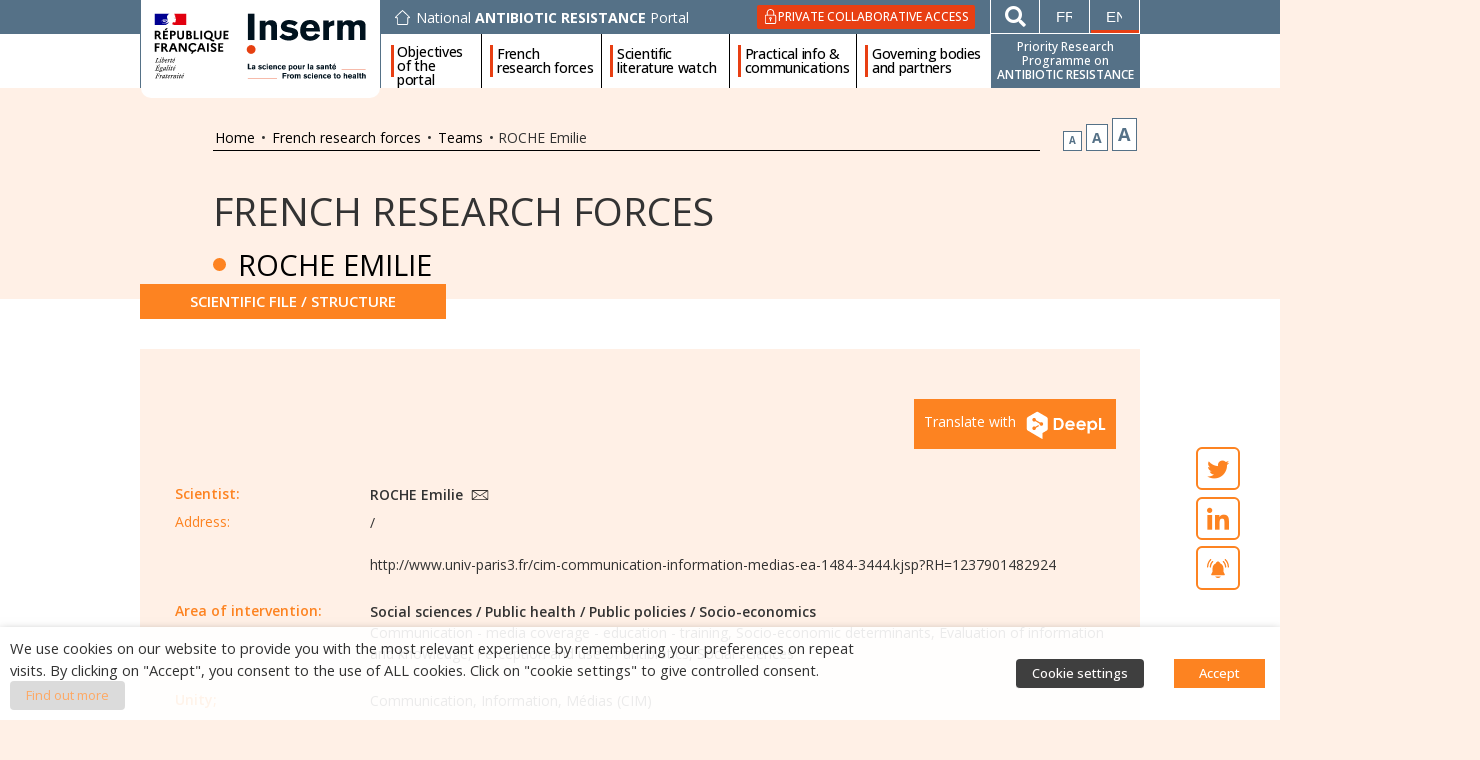

--- FILE ---
content_type: text/html; charset=UTF-8
request_url: https://ppr-antibioresistance.inserm.fr/en/french-research-forces/team/roche-emilie/
body_size: 48490
content:
<!DOCTYPE html>
<html lang="en-GB">
<head>
	<meta charset="UTF-8">
	<meta name="viewport" content="width=device-width, initial-scale=1.0, viewport-fit=cover" />		<meta name='robots' content='index, follow, max-image-preview:large, max-snippet:-1, max-video-preview:-1' />
<link rel="alternate" hreflang="fr-fr" href="https://ppr-antibioresistance.inserm.fr/fr/forces-de-recherche-francaises/equipe/roche-emilie/" />
<link rel="alternate" hreflang="en-gb" href="https://ppr-antibioresistance.inserm.fr/en/french-research-forces/team/roche-emilie/" />
<link rel="alternate" hreflang="x-default" href="https://ppr-antibioresistance.inserm.fr/fr/forces-de-recherche-francaises/equipe/roche-emilie/" />

	<!-- This site is optimized with the Yoast SEO plugin v22.8 - https://yoast.com/wordpress/plugins/seo/ -->
	<title>ROCHE Emilie - French National ANTIBIOTIC RESISTANCE Portal</title>
	<link rel="canonical" href="https://ppr-antibioresistance.inserm.fr/fr/forces-de-recherche-francaises/equipe/roche-emilie/" />
	<meta property="og:locale" content="en_GB" />
	<meta property="og:type" content="article" />
	<meta property="og:title" content="ROCHE Emilie - French National ANTIBIOTIC RESISTANCE Portal" />
	<meta property="og:url" content="https://ppr-antibioresistance.inserm.fr/en/forces-de-recherche-francaises/equipe/roche-emilie/" />
	<meta property="og:site_name" content="French National ANTIBIOTIC RESISTANCE Portal" />
	<meta property="article:modified_time" content="2021-10-20T13:51:48+00:00" />
	<meta name="twitter:card" content="summary_large_image" />
	<script type="application/ld+json" class="yoast-schema-graph">{"@context":"https://schema.org","@graph":[{"@type":["WebPage","ItemPage"],"@id":"https://ppr-antibioresistance.inserm.fr/en/forces-de-recherche-francaises/equipe/roche-emilie/","url":"https://ppr-antibioresistance.inserm.fr/en/forces-de-recherche-francaises/equipe/roche-emilie/","name":"ROCHE Emilie - French National ANTIBIOTIC RESISTANCE Portal","isPartOf":{"@id":"https://ppr-antibioresistance.inserm.fr/en/#website"},"datePublished":"2021-10-20T13:48:57+00:00","dateModified":"2021-10-20T13:51:48+00:00","breadcrumb":{"@id":"https://ppr-antibioresistance.inserm.fr/en/forces-de-recherche-francaises/equipe/roche-emilie/#breadcrumb"},"inLanguage":"en-GB","potentialAction":[{"@type":"ReadAction","target":["https://ppr-antibioresistance.inserm.fr/en/forces-de-recherche-francaises/equipe/roche-emilie/"]}]},{"@type":"BreadcrumbList","@id":"https://ppr-antibioresistance.inserm.fr/en/forces-de-recherche-francaises/equipe/roche-emilie/#breadcrumb","itemListElement":[{"@type":"ListItem","position":1,"name":"Home","item":"https://ppr-antibioresistance.inserm.fr/en/"},{"@type":"ListItem","position":2,"name":"French research forces","item":"https://ppr-antibioresistance.inserm.fr/en/french-research-forces/"},{"@type":"ListItem","position":3,"name":"Teams","item":"https://ppr-antibioresistance.inserm.fr/en/forces-de-recherche-francaises/les-equipes/"},{"@type":"ListItem","position":4,"name":"ROCHE Emilie"}]},{"@type":"WebSite","@id":"https://ppr-antibioresistance.inserm.fr/en/#website","url":"https://ppr-antibioresistance.inserm.fr/en/","name":"French National ANTIBIOTIC RESISTANCE Portal","description":"INSERM - From science to health","publisher":{"@id":"https://ppr-antibioresistance.inserm.fr/en/#organization"},"potentialAction":[{"@type":"SearchAction","target":{"@type":"EntryPoint","urlTemplate":"https://ppr-antibioresistance.inserm.fr/en/?s={search_term_string}"},"query-input":"required name=search_term_string"}],"inLanguage":"en-GB"},{"@type":"Organization","@id":"https://ppr-antibioresistance.inserm.fr/en/#organization","name":"Inserm","url":"https://ppr-antibioresistance.inserm.fr/en/","logo":{"@type":"ImageObject","inLanguage":"en-GB","@id":"https://ppr-antibioresistance.inserm.fr/en/#/schema/logo/image/","url":"https://ppr-antibioresistance.inserm.fr/wp-content/uploads/2020/05/logo-inserm-ppra.svg","contentUrl":"https://ppr-antibioresistance.inserm.fr/wp-content/uploads/2020/05/logo-inserm-ppra.svg","width":1,"height":1,"caption":"Inserm"},"image":{"@id":"https://ppr-antibioresistance.inserm.fr/en/#/schema/logo/image/"}}]}</script>
	<!-- / Yoast SEO plugin. -->


<link rel="alternate" type="application/rss+xml" title="French National ANTIBIOTIC RESISTANCE Portal &raquo; Feed" href="https://ppr-antibioresistance.inserm.fr/en/feed/" />
<link rel="alternate" type="application/rss+xml" title="French National ANTIBIOTIC RESISTANCE Portal &raquo; Comments Feed" href="https://ppr-antibioresistance.inserm.fr/en/comments/feed/" />
<link rel="alternate" type="application/rss+xml" title="French National ANTIBIOTIC RESISTANCE Portal &raquo; ROCHE Emilie Comments Feed" href="https://ppr-antibioresistance.inserm.fr/en/forces-de-recherche-francaises/equipe/roche-emilie/feed/" />
<script>
window._wpemojiSettings = {"baseUrl":"https:\/\/s.w.org\/images\/core\/emoji\/15.0.3\/72x72\/","ext":".png","svgUrl":"https:\/\/s.w.org\/images\/core\/emoji\/15.0.3\/svg\/","svgExt":".svg","source":{"concatemoji":"https:\/\/ppr-antibioresistance.inserm.fr\/wp-includes\/js\/wp-emoji-release.min.js?ver=6.5.4"}};
/*! This file is auto-generated */
!function(i,n){var o,s,e;function c(e){try{var t={supportTests:e,timestamp:(new Date).valueOf()};sessionStorage.setItem(o,JSON.stringify(t))}catch(e){}}function p(e,t,n){e.clearRect(0,0,e.canvas.width,e.canvas.height),e.fillText(t,0,0);var t=new Uint32Array(e.getImageData(0,0,e.canvas.width,e.canvas.height).data),r=(e.clearRect(0,0,e.canvas.width,e.canvas.height),e.fillText(n,0,0),new Uint32Array(e.getImageData(0,0,e.canvas.width,e.canvas.height).data));return t.every(function(e,t){return e===r[t]})}function u(e,t,n){switch(t){case"flag":return n(e,"\ud83c\udff3\ufe0f\u200d\u26a7\ufe0f","\ud83c\udff3\ufe0f\u200b\u26a7\ufe0f")?!1:!n(e,"\ud83c\uddfa\ud83c\uddf3","\ud83c\uddfa\u200b\ud83c\uddf3")&&!n(e,"\ud83c\udff4\udb40\udc67\udb40\udc62\udb40\udc65\udb40\udc6e\udb40\udc67\udb40\udc7f","\ud83c\udff4\u200b\udb40\udc67\u200b\udb40\udc62\u200b\udb40\udc65\u200b\udb40\udc6e\u200b\udb40\udc67\u200b\udb40\udc7f");case"emoji":return!n(e,"\ud83d\udc26\u200d\u2b1b","\ud83d\udc26\u200b\u2b1b")}return!1}function f(e,t,n){var r="undefined"!=typeof WorkerGlobalScope&&self instanceof WorkerGlobalScope?new OffscreenCanvas(300,150):i.createElement("canvas"),a=r.getContext("2d",{willReadFrequently:!0}),o=(a.textBaseline="top",a.font="600 32px Arial",{});return e.forEach(function(e){o[e]=t(a,e,n)}),o}function t(e){var t=i.createElement("script");t.src=e,t.defer=!0,i.head.appendChild(t)}"undefined"!=typeof Promise&&(o="wpEmojiSettingsSupports",s=["flag","emoji"],n.supports={everything:!0,everythingExceptFlag:!0},e=new Promise(function(e){i.addEventListener("DOMContentLoaded",e,{once:!0})}),new Promise(function(t){var n=function(){try{var e=JSON.parse(sessionStorage.getItem(o));if("object"==typeof e&&"number"==typeof e.timestamp&&(new Date).valueOf()<e.timestamp+604800&&"object"==typeof e.supportTests)return e.supportTests}catch(e){}return null}();if(!n){if("undefined"!=typeof Worker&&"undefined"!=typeof OffscreenCanvas&&"undefined"!=typeof URL&&URL.createObjectURL&&"undefined"!=typeof Blob)try{var e="postMessage("+f.toString()+"("+[JSON.stringify(s),u.toString(),p.toString()].join(",")+"));",r=new Blob([e],{type:"text/javascript"}),a=new Worker(URL.createObjectURL(r),{name:"wpTestEmojiSupports"});return void(a.onmessage=function(e){c(n=e.data),a.terminate(),t(n)})}catch(e){}c(n=f(s,u,p))}t(n)}).then(function(e){for(var t in e)n.supports[t]=e[t],n.supports.everything=n.supports.everything&&n.supports[t],"flag"!==t&&(n.supports.everythingExceptFlag=n.supports.everythingExceptFlag&&n.supports[t]);n.supports.everythingExceptFlag=n.supports.everythingExceptFlag&&!n.supports.flag,n.DOMReady=!1,n.readyCallback=function(){n.DOMReady=!0}}).then(function(){return e}).then(function(){var e;n.supports.everything||(n.readyCallback(),(e=n.source||{}).concatemoji?t(e.concatemoji):e.wpemoji&&e.twemoji&&(t(e.twemoji),t(e.wpemoji)))}))}((window,document),window._wpemojiSettings);
</script>
<link rel='stylesheet' id='wp-color-picker-css' href='https://ppr-antibioresistance.inserm.fr/wp-admin/css/color-picker.min.css?ver=6.5.4' media='all' />
<style id='wp-emoji-styles-inline-css'>

	img.wp-smiley, img.emoji {
		display: inline !important;
		border: none !important;
		box-shadow: none !important;
		height: 1em !important;
		width: 1em !important;
		margin: 0 0.07em !important;
		vertical-align: -0.1em !important;
		background: none !important;
		padding: 0 !important;
	}
</style>
<link rel='stylesheet' id='wp-block-library-css' href='https://ppr-antibioresistance.inserm.fr/wp-includes/css/dist/block-library/style.min.css?ver=6.5.4' media='all' />
<style id='classic-theme-styles-inline-css'>
/*! This file is auto-generated */
.wp-block-button__link{color:#fff;background-color:#32373c;border-radius:9999px;box-shadow:none;text-decoration:none;padding:calc(.667em + 2px) calc(1.333em + 2px);font-size:1.125em}.wp-block-file__button{background:#32373c;color:#fff;text-decoration:none}
</style>
<style id='global-styles-inline-css'>
body{--wp--preset--color--black: #000000;--wp--preset--color--cyan-bluish-gray: #abb8c3;--wp--preset--color--white: #ffffff;--wp--preset--color--pale-pink: #f78da7;--wp--preset--color--vivid-red: #cf2e2e;--wp--preset--color--luminous-vivid-orange: #ff6900;--wp--preset--color--luminous-vivid-amber: #fcb900;--wp--preset--color--light-green-cyan: #7bdcb5;--wp--preset--color--vivid-green-cyan: #00d084;--wp--preset--color--pale-cyan-blue: #8ed1fc;--wp--preset--color--vivid-cyan-blue: #0693e3;--wp--preset--color--vivid-purple: #9b51e0;--wp--preset--gradient--vivid-cyan-blue-to-vivid-purple: linear-gradient(135deg,rgba(6,147,227,1) 0%,rgb(155,81,224) 100%);--wp--preset--gradient--light-green-cyan-to-vivid-green-cyan: linear-gradient(135deg,rgb(122,220,180) 0%,rgb(0,208,130) 100%);--wp--preset--gradient--luminous-vivid-amber-to-luminous-vivid-orange: linear-gradient(135deg,rgba(252,185,0,1) 0%,rgba(255,105,0,1) 100%);--wp--preset--gradient--luminous-vivid-orange-to-vivid-red: linear-gradient(135deg,rgba(255,105,0,1) 0%,rgb(207,46,46) 100%);--wp--preset--gradient--very-light-gray-to-cyan-bluish-gray: linear-gradient(135deg,rgb(238,238,238) 0%,rgb(169,184,195) 100%);--wp--preset--gradient--cool-to-warm-spectrum: linear-gradient(135deg,rgb(74,234,220) 0%,rgb(151,120,209) 20%,rgb(207,42,186) 40%,rgb(238,44,130) 60%,rgb(251,105,98) 80%,rgb(254,248,76) 100%);--wp--preset--gradient--blush-light-purple: linear-gradient(135deg,rgb(255,206,236) 0%,rgb(152,150,240) 100%);--wp--preset--gradient--blush-bordeaux: linear-gradient(135deg,rgb(254,205,165) 0%,rgb(254,45,45) 50%,rgb(107,0,62) 100%);--wp--preset--gradient--luminous-dusk: linear-gradient(135deg,rgb(255,203,112) 0%,rgb(199,81,192) 50%,rgb(65,88,208) 100%);--wp--preset--gradient--pale-ocean: linear-gradient(135deg,rgb(255,245,203) 0%,rgb(182,227,212) 50%,rgb(51,167,181) 100%);--wp--preset--gradient--electric-grass: linear-gradient(135deg,rgb(202,248,128) 0%,rgb(113,206,126) 100%);--wp--preset--gradient--midnight: linear-gradient(135deg,rgb(2,3,129) 0%,rgb(40,116,252) 100%);--wp--preset--font-size--small: 13px;--wp--preset--font-size--medium: 20px;--wp--preset--font-size--large: 36px;--wp--preset--font-size--x-large: 42px;--wp--preset--spacing--20: 0.44rem;--wp--preset--spacing--30: 0.67rem;--wp--preset--spacing--40: 1rem;--wp--preset--spacing--50: 1.5rem;--wp--preset--spacing--60: 2.25rem;--wp--preset--spacing--70: 3.38rem;--wp--preset--spacing--80: 5.06rem;--wp--preset--shadow--natural: 6px 6px 9px rgba(0, 0, 0, 0.2);--wp--preset--shadow--deep: 12px 12px 50px rgba(0, 0, 0, 0.4);--wp--preset--shadow--sharp: 6px 6px 0px rgba(0, 0, 0, 0.2);--wp--preset--shadow--outlined: 6px 6px 0px -3px rgba(255, 255, 255, 1), 6px 6px rgba(0, 0, 0, 1);--wp--preset--shadow--crisp: 6px 6px 0px rgba(0, 0, 0, 1);}:where(.is-layout-flex){gap: 0.5em;}:where(.is-layout-grid){gap: 0.5em;}body .is-layout-flex{display: flex;}body .is-layout-flex{flex-wrap: wrap;align-items: center;}body .is-layout-flex > *{margin: 0;}body .is-layout-grid{display: grid;}body .is-layout-grid > *{margin: 0;}:where(.wp-block-columns.is-layout-flex){gap: 2em;}:where(.wp-block-columns.is-layout-grid){gap: 2em;}:where(.wp-block-post-template.is-layout-flex){gap: 1.25em;}:where(.wp-block-post-template.is-layout-grid){gap: 1.25em;}.has-black-color{color: var(--wp--preset--color--black) !important;}.has-cyan-bluish-gray-color{color: var(--wp--preset--color--cyan-bluish-gray) !important;}.has-white-color{color: var(--wp--preset--color--white) !important;}.has-pale-pink-color{color: var(--wp--preset--color--pale-pink) !important;}.has-vivid-red-color{color: var(--wp--preset--color--vivid-red) !important;}.has-luminous-vivid-orange-color{color: var(--wp--preset--color--luminous-vivid-orange) !important;}.has-luminous-vivid-amber-color{color: var(--wp--preset--color--luminous-vivid-amber) !important;}.has-light-green-cyan-color{color: var(--wp--preset--color--light-green-cyan) !important;}.has-vivid-green-cyan-color{color: var(--wp--preset--color--vivid-green-cyan) !important;}.has-pale-cyan-blue-color{color: var(--wp--preset--color--pale-cyan-blue) !important;}.has-vivid-cyan-blue-color{color: var(--wp--preset--color--vivid-cyan-blue) !important;}.has-vivid-purple-color{color: var(--wp--preset--color--vivid-purple) !important;}.has-black-background-color{background-color: var(--wp--preset--color--black) !important;}.has-cyan-bluish-gray-background-color{background-color: var(--wp--preset--color--cyan-bluish-gray) !important;}.has-white-background-color{background-color: var(--wp--preset--color--white) !important;}.has-pale-pink-background-color{background-color: var(--wp--preset--color--pale-pink) !important;}.has-vivid-red-background-color{background-color: var(--wp--preset--color--vivid-red) !important;}.has-luminous-vivid-orange-background-color{background-color: var(--wp--preset--color--luminous-vivid-orange) !important;}.has-luminous-vivid-amber-background-color{background-color: var(--wp--preset--color--luminous-vivid-amber) !important;}.has-light-green-cyan-background-color{background-color: var(--wp--preset--color--light-green-cyan) !important;}.has-vivid-green-cyan-background-color{background-color: var(--wp--preset--color--vivid-green-cyan) !important;}.has-pale-cyan-blue-background-color{background-color: var(--wp--preset--color--pale-cyan-blue) !important;}.has-vivid-cyan-blue-background-color{background-color: var(--wp--preset--color--vivid-cyan-blue) !important;}.has-vivid-purple-background-color{background-color: var(--wp--preset--color--vivid-purple) !important;}.has-black-border-color{border-color: var(--wp--preset--color--black) !important;}.has-cyan-bluish-gray-border-color{border-color: var(--wp--preset--color--cyan-bluish-gray) !important;}.has-white-border-color{border-color: var(--wp--preset--color--white) !important;}.has-pale-pink-border-color{border-color: var(--wp--preset--color--pale-pink) !important;}.has-vivid-red-border-color{border-color: var(--wp--preset--color--vivid-red) !important;}.has-luminous-vivid-orange-border-color{border-color: var(--wp--preset--color--luminous-vivid-orange) !important;}.has-luminous-vivid-amber-border-color{border-color: var(--wp--preset--color--luminous-vivid-amber) !important;}.has-light-green-cyan-border-color{border-color: var(--wp--preset--color--light-green-cyan) !important;}.has-vivid-green-cyan-border-color{border-color: var(--wp--preset--color--vivid-green-cyan) !important;}.has-pale-cyan-blue-border-color{border-color: var(--wp--preset--color--pale-cyan-blue) !important;}.has-vivid-cyan-blue-border-color{border-color: var(--wp--preset--color--vivid-cyan-blue) !important;}.has-vivid-purple-border-color{border-color: var(--wp--preset--color--vivid-purple) !important;}.has-vivid-cyan-blue-to-vivid-purple-gradient-background{background: var(--wp--preset--gradient--vivid-cyan-blue-to-vivid-purple) !important;}.has-light-green-cyan-to-vivid-green-cyan-gradient-background{background: var(--wp--preset--gradient--light-green-cyan-to-vivid-green-cyan) !important;}.has-luminous-vivid-amber-to-luminous-vivid-orange-gradient-background{background: var(--wp--preset--gradient--luminous-vivid-amber-to-luminous-vivid-orange) !important;}.has-luminous-vivid-orange-to-vivid-red-gradient-background{background: var(--wp--preset--gradient--luminous-vivid-orange-to-vivid-red) !important;}.has-very-light-gray-to-cyan-bluish-gray-gradient-background{background: var(--wp--preset--gradient--very-light-gray-to-cyan-bluish-gray) !important;}.has-cool-to-warm-spectrum-gradient-background{background: var(--wp--preset--gradient--cool-to-warm-spectrum) !important;}.has-blush-light-purple-gradient-background{background: var(--wp--preset--gradient--blush-light-purple) !important;}.has-blush-bordeaux-gradient-background{background: var(--wp--preset--gradient--blush-bordeaux) !important;}.has-luminous-dusk-gradient-background{background: var(--wp--preset--gradient--luminous-dusk) !important;}.has-pale-ocean-gradient-background{background: var(--wp--preset--gradient--pale-ocean) !important;}.has-electric-grass-gradient-background{background: var(--wp--preset--gradient--electric-grass) !important;}.has-midnight-gradient-background{background: var(--wp--preset--gradient--midnight) !important;}.has-small-font-size{font-size: var(--wp--preset--font-size--small) !important;}.has-medium-font-size{font-size: var(--wp--preset--font-size--medium) !important;}.has-large-font-size{font-size: var(--wp--preset--font-size--large) !important;}.has-x-large-font-size{font-size: var(--wp--preset--font-size--x-large) !important;}
.wp-block-navigation a:where(:not(.wp-element-button)){color: inherit;}
:where(.wp-block-post-template.is-layout-flex){gap: 1.25em;}:where(.wp-block-post-template.is-layout-grid){gap: 1.25em;}
:where(.wp-block-columns.is-layout-flex){gap: 2em;}:where(.wp-block-columns.is-layout-grid){gap: 2em;}
.wp-block-pullquote{font-size: 1.5em;line-height: 1.6;}
</style>
<link rel='stylesheet' id='wpml-blocks-css' href='https://ppr-antibioresistance.inserm.fr/wp-content/plugins/sitepress-multilingual-cms/dist/css/blocks/styles.css?ver=4.6.11' media='all' />
<link rel='stylesheet' id='pb-accordion-blocks-style-css' href='https://ppr-antibioresistance.inserm.fr/wp-content/plugins/accordion-blocks/build/index.css?ver=1.5.0' media='all' />
<link rel='stylesheet' id='email-subscribers-css' href='https://ppr-antibioresistance.inserm.fr/wp-content/plugins/email-subscribers-premium/lite/public/css/email-subscribers-public.css?ver=5.4.13' media='all' />
<link rel='stylesheet' id='cookie-law-info-css' href='https://ppr-antibioresistance.inserm.fr/wp-content/plugins/webtoffee-gdpr-cookie-consent/public/css/cookie-law-info-public.css?ver=2.3.4' media='all' />
<link rel='stylesheet' id='cookie-law-info-gdpr-css' href='https://ppr-antibioresistance.inserm.fr/wp-content/plugins/webtoffee-gdpr-cookie-consent/public/css/cookie-law-info-gdpr.css?ver=2.3.4' media='all' />
<style id='cookie-law-info-gdpr-inline-css'>
.cli-modal-content, .cli-tab-content { background-color: #ffffff; }.cli-privacy-content-text, .cli-modal .cli-modal-dialog, .cli-tab-container p, a.cli-privacy-readmore { color: #000000; }.cli-tab-header { background-color: #f2f2f2; }.cli-tab-header, .cli-tab-header a.cli-nav-link,span.cli-necessary-caption,.cli-switch .cli-slider:after { color: #000000; }.cli-switch .cli-slider:before { background-color: #ffffff; }.cli-switch input:checked + .cli-slider:before { background-color: #ffffff; }.cli-switch .cli-slider { background-color: #e3e1e8; }.cli-switch input:checked + .cli-slider { background-color: #28a745; }.cli-modal-close svg { fill: #000000; }.cli-tab-footer .wt-cli-privacy-accept-all-btn { background-color: #00acad; color: #ffffff}.cli-tab-footer .wt-cli-privacy-accept-btn { background-color: #00acad; color: #ffffff}.cli-tab-header a:before{ border-right: 1px solid #000000; border-bottom: 1px solid #000000; }
</style>
<link rel='stylesheet' id='wpml-legacy-horizontal-list-0-css' href='https://ppr-antibioresistance.inserm.fr/wp-content/plugins/sitepress-multilingual-cms/templates/language-switchers/legacy-list-horizontal/style.min.css?ver=1' media='all' />
<link rel='stylesheet' id='ppra-inserm-style-css' href='https://ppr-antibioresistance.inserm.fr/wp-content/themes/ppra-inserm/style.css?ver=1.7.2' media='all' />
<link rel='stylesheet' id='elementor-icons-css' href='https://ppr-antibioresistance.inserm.fr/wp-content/plugins/elementor/assets/lib/eicons/css/elementor-icons.min.css?ver=5.30.0' media='all' />
<link rel='stylesheet' id='elementor-frontend-css' href='https://ppr-antibioresistance.inserm.fr/wp-content/plugins/elementor/assets/css/frontend.min.css?ver=3.23.1' media='all' />
<style id='elementor-frontend-inline-css'>
.elementor-10607 .elementor-element.elementor-element-911499c .elementor-button{background-color:var(--main-color-red);}
</style>
<link rel='stylesheet' id='swiper-css' href='https://ppr-antibioresistance.inserm.fr/wp-content/plugins/elementor/assets/lib/swiper/v8/css/swiper.min.css?ver=8.4.5' media='all' />
<link rel='stylesheet' id='elementor-post-69-css' href='https://ppr-antibioresistance.inserm.fr/wp-content/uploads/elementor/css/post-69.css?ver=1761209867' media='all' />
<link rel='stylesheet' id='dce-style-css' href='https://ppr-antibioresistance.inserm.fr/wp-content/plugins/dynamic-content-for-elementor/assets/css/style.min.css?ver=2.8.1' media='all' />
<link rel='stylesheet' id='dashicons-css' href='https://ppr-antibioresistance.inserm.fr/wp-includes/css/dashicons.min.css?ver=6.5.4' media='all' />
<link rel='stylesheet' id='elementor-pro-css' href='https://ppr-antibioresistance.inserm.fr/wp-content/plugins/elementor-pro/assets/css/frontend.min.css?ver=3.7.4' media='all' />
<link rel='stylesheet' id='elementor-post-10607-css' href='https://ppr-antibioresistance.inserm.fr/wp-content/uploads/elementor/css/post-10607.css?ver=1761209868' media='all' />
<link rel='stylesheet' id='elementor-post-10609-css' href='https://ppr-antibioresistance.inserm.fr/wp-content/uploads/elementor/css/post-10609.css?ver=1761209868' media='all' />
<link rel='stylesheet' id='elementor-post-10627-css' href='https://ppr-antibioresistance.inserm.fr/wp-content/uploads/elementor/css/post-10627.css?ver=1761210271' media='all' />
<link rel='stylesheet' id='elementor-icons-ekiticons-css' href='https://ppr-antibioresistance.inserm.fr/wp-content/plugins/elementskit-lite/modules/elementskit-icon-pack/assets/css/ekiticons.css?ver=3.2.1' media='all' />
<link rel='stylesheet' id='es_starter_main_css-css' href='https://ppr-antibioresistance.inserm.fr/wp-content/plugins/email-subscribers-premium/starter/assets/css/starter-main.css?ver=5.4.13' media='all' />
<link rel='stylesheet' id='es_pro_main_css-css' href='https://ppr-antibioresistance.inserm.fr/wp-content/plugins/email-subscribers-premium/pro/assets/css/pro-main.css?ver=5.4.13' media='all' />
<link rel='stylesheet' id='acf-global-css' href='https://ppr-antibioresistance.inserm.fr/wp-content/plugins/advanced-custom-fields-pro/assets/build/css/acf-global.css?ver=6.0.7' media='all' />
<link rel='stylesheet' id='acf-input-css' href='https://ppr-antibioresistance.inserm.fr/wp-content/plugins/advanced-custom-fields-pro/assets/build/css/acf-input.css?ver=6.0.7' media='all' />
<link rel='stylesheet' id='acf-pro-input-css' href='https://ppr-antibioresistance.inserm.fr/wp-content/plugins/advanced-custom-fields-pro/assets/build/css/pro/acf-pro-input.css?ver=6.0.7' media='all' />
<link rel='stylesheet' id='select2-css' href='https://ppr-antibioresistance.inserm.fr/wp-content/plugins/ultimate-member/assets/libs/select2/select2.min.css?ver=4.0.13' media='all' />
<link rel='stylesheet' id='acf-datepicker-css' href='https://ppr-antibioresistance.inserm.fr/wp-content/plugins/advanced-custom-fields-pro/assets/inc/datepicker/jquery-ui.min.css?ver=1.11.4' media='all' />
<link rel='stylesheet' id='acf-timepicker-css' href='https://ppr-antibioresistance.inserm.fr/wp-content/plugins/advanced-custom-fields-pro/assets/inc/timepicker/jquery-ui-timepicker-addon.min.css?ver=1.6.1' media='all' />
<link rel='stylesheet' id='ekit-widget-styles-css' href='https://ppr-antibioresistance.inserm.fr/wp-content/plugins/elementskit-lite/widgets/init/assets/css/widget-styles.css?ver=3.2.1' media='all' />
<link rel='stylesheet' id='ekit-responsive-css' href='https://ppr-antibioresistance.inserm.fr/wp-content/plugins/elementskit-lite/widgets/init/assets/css/responsive.css?ver=3.2.1' media='all' />
<link rel='stylesheet' id='um_modal-css' href='https://ppr-antibioresistance.inserm.fr/wp-content/plugins/ultimate-member/assets/css/um-modal.min.css?ver=2.10.5' media='all' />
<link rel='stylesheet' id='um_responsive-css' href='https://ppr-antibioresistance.inserm.fr/wp-content/plugins/ultimate-member/assets/css/um-responsive.min.css?ver=2.10.5' media='all' />
<link rel='stylesheet' id='ppra-inserm-custom-um-css' href='https://ppr-antibioresistance.inserm.fr/wp-content/themes/ppra-inserm/css/ultimate-member-ppra.css?ver=1.7.2' media='all' />
<link rel='stylesheet' id='ppra-inserm-custom-bf-css' href='https://ppr-antibioresistance.inserm.fr/wp-content/themes/ppra-inserm/css/buddyforms-ppra.css?ver=1.7.2' media='all' />
<link rel='stylesheet' id='buttons-css' href='https://ppr-antibioresistance.inserm.fr/wp-includes/css/buttons.min.css?ver=6.5.4' media='all' />
<link rel='stylesheet' id='mediaelement-css' href='https://ppr-antibioresistance.inserm.fr/wp-includes/js/mediaelement/mediaelementplayer-legacy.min.css?ver=4.2.17' media='all' />
<link rel='stylesheet' id='wp-mediaelement-css' href='https://ppr-antibioresistance.inserm.fr/wp-includes/js/mediaelement/wp-mediaelement.min.css?ver=6.5.4' media='all' />
<link rel='stylesheet' id='media-views-css' href='https://ppr-antibioresistance.inserm.fr/wp-includes/css/media-views.min.css?ver=6.5.4' media='all' />
<link rel='stylesheet' id='imgareaselect-css' href='https://ppr-antibioresistance.inserm.fr/wp-includes/js/imgareaselect/imgareaselect.css?ver=0.9.8' media='all' />
<link rel='stylesheet' id='gdpr-agreement-css' href='https://ppr-antibioresistance.inserm.fr/wp-content/plugins/buddyforms-premium/assets/css/gdpr.css?ver=6.5.4' media='all' />
<link rel='stylesheet' id='buddyforms-moderation-css' href='https://ppr-antibioresistance.inserm.fr/wp-content/plugins/buddyforms-review/assets/css/buddyforms-moderation.css?ver=1.5.1' media='all' />
<link rel='stylesheet' id='buddyforms-tk-icons-css' href='https://ppr-antibioresistance.inserm.fr/wp-content/plugins/buddyforms-premium/assets/resources/tk_icons/style.css?ver=6.5.4' media='all' />
<link rel='stylesheet' id='google-fonts-1-css' href='https://fonts.googleapis.com/css?family=Open+Sans%3A100%2C100italic%2C200%2C200italic%2C300%2C300italic%2C400%2C400italic%2C500%2C500italic%2C600%2C600italic%2C700%2C700italic%2C800%2C800italic%2C900%2C900italic&#038;display=auto&#038;ver=6.5.4' media='all' />
<link rel='stylesheet' id='elementor-icons-shared-0-css' href='https://ppr-antibioresistance.inserm.fr/wp-content/plugins/elementor/assets/lib/font-awesome/css/fontawesome.min.css?ver=5.15.3' media='all' />
<link rel='stylesheet' id='elementor-icons-fa-solid-css' href='https://ppr-antibioresistance.inserm.fr/wp-content/plugins/elementor/assets/lib/font-awesome/css/solid.min.css?ver=5.15.3' media='all' />
<link rel='stylesheet' id='elementor-icons-fa-brands-css' href='https://ppr-antibioresistance.inserm.fr/wp-content/plugins/elementor/assets/lib/font-awesome/css/brands.min.css?ver=5.15.3' media='all' />
<link rel="preconnect" href="https://fonts.gstatic.com/" crossorigin><script src="https://ppr-antibioresistance.inserm.fr/wp-includes/js/jquery/jquery.min.js?ver=3.7.1" id="jquery-core-js"></script>
<script src="https://ppr-antibioresistance.inserm.fr/wp-includes/js/jquery/jquery-migrate.min.js?ver=3.4.1" id="jquery-migrate-js"></script>
<script src="https://ppr-antibioresistance.inserm.fr/wp-includes/js/jquery/ui/core.min.js?ver=1.13.2" id="jquery-ui-core-js"></script>
<script src="https://ppr-antibioresistance.inserm.fr/wp-includes/js/jquery/ui/mouse.min.js?ver=1.13.2" id="jquery-ui-mouse-js"></script>
<script src="https://ppr-antibioresistance.inserm.fr/wp-includes/js/jquery/ui/draggable.min.js?ver=1.13.2" id="jquery-ui-draggable-js"></script>
<script src="https://ppr-antibioresistance.inserm.fr/wp-includes/js/jquery/ui/slider.min.js?ver=1.13.2" id="jquery-ui-slider-js"></script>
<script src="https://ppr-antibioresistance.inserm.fr/wp-includes/js/jquery/jquery.ui.touch-punch.js?ver=0.2.2" id="jquery-touch-punch-js"></script>
<script src="https://ppr-antibioresistance.inserm.fr/wp-admin/js/iris.min.js?ver=6.5.4" id="iris-js"></script>
<script src="https://ppr-antibioresistance.inserm.fr/wp-includes/js/dist/vendor/wp-polyfill-inert.min.js?ver=3.1.2" id="wp-polyfill-inert-js"></script>
<script src="https://ppr-antibioresistance.inserm.fr/wp-includes/js/dist/vendor/regenerator-runtime.min.js?ver=0.14.0" id="regenerator-runtime-js"></script>
<script src="https://ppr-antibioresistance.inserm.fr/wp-includes/js/dist/vendor/wp-polyfill.min.js?ver=3.15.0" id="wp-polyfill-js"></script>
<script src="https://ppr-antibioresistance.inserm.fr/wp-includes/js/dist/hooks.min.js?ver=2810c76e705dd1a53b18" id="wp-hooks-js"></script>
<script src="https://ppr-antibioresistance.inserm.fr/wp-includes/js/dist/i18n.min.js?ver=5e580eb46a90c2b997e6" id="wp-i18n-js"></script>
<script id="wp-i18n-js-after">
wp.i18n.setLocaleData( { 'text direction\u0004ltr': [ 'ltr' ] } );
</script>
<script id="wp-color-picker-js-extra">
var wpColorPickerL10n = {"clear":"Clear","defaultString":"Default","pick":"Select Color"};
</script>
<script id="wp-color-picker-js-translations">
( function( domain, translations ) {
	var localeData = translations.locale_data[ domain ] || translations.locale_data.messages;
	localeData[""].domain = domain;
	wp.i18n.setLocaleData( localeData, domain );
} )( "default", {"translation-revision-date":"2024-05-02 19:22:48+0000","generator":"GlotPress\/4.0.1","domain":"messages","locale_data":{"messages":{"":{"domain":"messages","plural-forms":"nplurals=2; plural=n != 1;","lang":"en_GB"},"Clear color":["Clear colour"],"Select default color":["Select default colour"],"Color value":["Colour value"],"Select Color":["Select Colour"],"Clear":["Clear"],"Default":["Default"]}},"comment":{"reference":"wp-admin\/js\/color-picker.js"}} );
</script>
<script src="https://ppr-antibioresistance.inserm.fr/wp-admin/js/color-picker.min.js?ver=6.5.4" id="wp-color-picker-js"></script>
<script id="wpml-cookie-js-extra">
var wpml_cookies = {"wp-wpml_current_language":{"value":"en","expires":1,"path":"\/"}};
var wpml_cookies = {"wp-wpml_current_language":{"value":"en","expires":1,"path":"\/"}};
</script>
<script src="https://ppr-antibioresistance.inserm.fr/wp-content/plugins/sitepress-multilingual-cms/res/js/cookies/language-cookie.js?ver=4.6.11" id="wpml-cookie-js" defer data-wp-strategy="defer"></script>
<script id="cookie-law-info-js-extra">
var Cli_Data = {"nn_cookie_ids":["_pk_ses.1.8d15","_pk_id.1.8d15","_GPSLSC",""],"non_necessary_cookies":{"performance":["_GPSLSC"],"stats":["_pk_ses.1.8d15","_pk_id.1.8d15","Matomo Analytics"]},"cookielist":{"necessary":{"id":2,"status":true,"title":"Necessary","strict":true,"default_state":false,"ccpa_optout":false,"loadonstart":true},"performance":{"id":1340,"status":true,"title":"Performance","strict":false,"default_state":true,"ccpa_optout":false,"loadonstart":false},"stats":{"id":3,"status":true,"title":"Statistics","strict":false,"default_state":true,"ccpa_optout":false,"loadonstart":true}},"ajax_url":"https:\/\/ppr-antibioresistance.inserm.fr\/wp-admin\/admin-ajax.php","current_lang":"en","security":"be5dab9d82","eu_countries":["GB"],"geoIP":"disabled","use_custom_geolocation_api":"","custom_geolocation_api":"https:\/\/geoip.cookieyes.com\/geoip\/checker\/result.php","consentVersion":"6","strictlyEnabled":["necessary","obligatoire"],"cookieDomain":"","privacy_length":"250","ccpaEnabled":"","ccpaRegionBased":"","ccpaBarEnabled":"","ccpaType":"gdpr","triggerDomRefresh":""};
var log_object = {"ajax_url":"https:\/\/ppr-antibioresistance.inserm.fr\/wp-admin\/admin-ajax.php"};
</script>
<script src="https://ppr-antibioresistance.inserm.fr/wp-content/plugins/webtoffee-gdpr-cookie-consent/public/js/cookie-law-info-public.js?ver=2.3.4" id="cookie-law-info-js"></script>
<script src="https://ppr-antibioresistance.inserm.fr/wp-includes/js/jquery/ui/sortable.min.js?ver=1.13.2" id="jquery-ui-sortable-js"></script>
<script src="https://ppr-antibioresistance.inserm.fr/wp-includes/js/jquery/ui/resizable.min.js?ver=1.13.2" id="jquery-ui-resizable-js"></script>
<script src="https://ppr-antibioresistance.inserm.fr/wp-content/plugins/advanced-custom-fields-pro/assets/build/js/acf.min.js?ver=6.0.7" id="acf-js"></script>
<script src="https://ppr-antibioresistance.inserm.fr/wp-content/plugins/advanced-custom-fields-pro/assets/build/js/acf-input.min.js?ver=6.0.7" id="acf-input-js"></script>
<script src="https://ppr-antibioresistance.inserm.fr/wp-content/plugins/advanced-custom-fields-pro/assets/build/js/pro/acf-pro-input.min.js?ver=6.0.7" id="acf-pro-input-js"></script>
<script src="https://ppr-antibioresistance.inserm.fr/wp-includes/js/jquery/ui/datepicker.min.js?ver=1.13.2" id="jquery-ui-datepicker-js"></script>
<script id="jquery-ui-datepicker-js-after">
jQuery(function(jQuery){jQuery.datepicker.setDefaults({"closeText":"Close","currentText":"Today","monthNames":["January","February","March","April","May","June","July","August","September","October","November","December"],"monthNamesShort":["Jan","Feb","Mar","Apr","May","Jun","Jul","Aug","Sep","Oct","Nov","Dec"],"nextText":"Next","prevText":"Previous","dayNames":["Sunday","Monday","Tuesday","Wednesday","Thursday","Friday","Saturday"],"dayNamesShort":["Sun","Mon","Tue","Wed","Thu","Fri","Sat"],"dayNamesMin":["S","M","T","W","T","F","S"],"dateFormat":"d MM yy","firstDay":1,"isRTL":false});});
</script>
<script id="buddyforms-js-js-extra">
var buddyformsGlobal = {"admin_url":"https:\/\/ppr-antibioresistance.inserm.fr\/wp-admin\/admin-ajax.php","assets":{"select2_js":"https:\/\/ppr-antibioresistance.inserm.fr\/wp-content\/plugins\/buddyforms-premium\/assets\/resources\/select2\/dist\/js\/select2.min.js","select2_css":"https:\/\/ppr-antibioresistance.inserm.fr\/wp-content\/plugins\/buddyforms-premium\/assets\/resources\/select2\/dist\/css\/select2.min.css"},"ajaxnonce":"0e2852aea6","buddyforms_gdpr_localize":{"gdpr_success":"Your enquiry have been submitted. Check your email to validate your data request.","gdpr_errors":"Some errors occurred:"},"current_screen":"","is_admin":"","localize":{"error_strings":{"error_string_start":"The following","error_string_singular":"error was","error_string_plural":"errors were","error_string_end":"found: "},"bf_trans":[{"msgid":"The following","msgstr":"The following"},{"msgid":"error was","msgstr":"error was"},{"msgid":"errors were","msgstr":"errors were"},{"msgid":"found: ","msgstr":"found: "},{"msgid":"Delete Permanently","msgstr":"Delete Permanently"},{"msgid":"Use a few words, avoid common phrases","msgstr":"Use a few words, avoid common phrases"},{"msgid":"No need for symbols, digits, or uppercase letters","msgstr":"No need for symbols, digits, or uppercase letters"},{"msgid":"Add another word or two. Uncommon words are better.","msgstr":"Add another word or two. Uncommon words are better."},{"msgid":"Straight rows of keys are easy to guess","msgstr":"Short keyboard patterns are easy to guess"},{"msgid":"Short keyboard patterns are easy to guess","msgstr":"Short keyboard patterns are easy to guess"},{"msgid":"Use a longer keyboard pattern with more turns","msgstr":"Use a longer keyboard pattern with more turns"},{"msgid":"Repeats like \"aaa\" are easy to guess","msgstr":"Repeats like \"aaa\" are easy to guess"},{"msgid":"Repeats like \"abcabcabc\" are only slightly harder to guess than \"abc\"","msgstr":"Repeats like \"abcabcabc\" are only slightly harder to guess than \"abc\""},{"msgid":"Avoid repeated words and characters","msgstr":"Avoid repeated words and characters"},{"msgid":"Sequences like abc or 6543 are easy to guess","msgstr":"Sequences like abc or 6543 are easy to guess"},{"msgid":"Recent years are easy to guess","msgstr":"Recent years are easy to guess"},{"msgid":"Avoid recent years","msgstr":"Avoid recent years"},{"msgid":"Avoid years that are associated with you","msgstr":"Avoid years that are associated with you"},{"msgid":"Dates are often easy to guess","msgstr":"Dates are often easy to guess"},{"msgid":"Avoid dates and years that are associated with you","msgstr":"Avoid dates and years that are associated with you"},{"msgid":"This is a top-10 common password","msgstr":"This is a top-10 common password"},{"msgid":"This is a top-100 common password","msgstr":"This is a top-100 common password"},{"msgid":"This is a very common password","msgstr":"This is a very common password"},{"msgid":"This is similar to a commonly used password","msgstr":"This is similar to a commonly used password"},{"msgid":"A word by itself is easy to guess","msgstr":"A word by itself is easy to guess"},{"msgid":"Names and surnames by themselves are easy to guess","msgstr":"Names and surnames by themselves are easy to guess"},{"msgid":"Common names and surnames are easy to guess","msgstr":"Common names and surnames are easy to guess"},{"msgid":"Capitalization doesn't help very much","msgstr":"Capitalization doesn't help very much"},{"msgid":"All-uppercase is almost as easy to guess as all-lowercase","msgstr":"All-uppercase is almost as easy to guess as all-lowercase"},{"msgid":"Reversed words aren't much harder to guess","msgstr":"Reversed words aren't much harder to guess"},{"msgid":"Predictable substitutions like '@' instead of 'a' don't help very much","msgstr":"Predictable substitutions like '@' instead of 'a' don't help very much"},{"msgid":"Avoid sequences","msgstr":"Avoid sequences"},{"msgid":"Warning: ","msgstr":"Warning: "},{"msgid":"Suggestions: ","msgstr":"Suggestions: "}],"upload":{"submitButton":"Upload in progress","dictMaxFilesExceeded":"You can not upload any more files.","dictRemoveFile":"Remove file","dictCancelUploadConfirmation":"Are you sure you want to cancel this upload?","dictCancelUpload":"Cancel upload","dictResponseError":"Server responded with {{statusCode}} code.","dictInvalidFileType":"You can't upload files of this type.","dictFileTooBig":"File is too big ({{filesize}}MiB). Max filesize: {{maxFilesize}}MiB.","dictFallbackMessage":"Your browser does not support drag'n'drop file uploads.","dictDefaultMessage":"Drop files here to upload"}},"delete_text":"Delete Permanently","tb_pathToImage":"\/wp-includes\/js\/thickbox\/loadingAnimation.gif","pwsL10n":{"empty":"Strength indicator","short":"Short: Your password is too short.","bad":"Password Strength: Weak","good":"Password Strength: OK","strong":"Password Strength: Strong","mismatch":"Mismatch","hint_text":"Hint: The password should be at least twelve characters long. To make it stronger, use upper and lower case letters, numbers, and symbols like ! \\\" ? $ % ^ &amp; ).","required_strength":3}};
</script>
<script src="https://ppr-antibioresistance.inserm.fr/wp-content/plugins/buddyforms-premium/assets/js/buddyforms.js?ver=6.5.4" id="buddyforms-js-js"></script>
<script src="https://ppr-antibioresistance.inserm.fr/wp-content/plugins/buddyforms-acf//assets/js/buddyforms-acf.js?ver=1.3.16" id="buddyforms-acf-js-js"></script>
<script src="https://ppr-antibioresistance.inserm.fr/wp-content/plugins/advanced-custom-fields-pro/assets/inc/timepicker/jquery-ui-timepicker-addon.min.js?ver=1.6.1" id="acf-timepicker-js"></script>
<script src="https://ppr-antibioresistance.inserm.fr/wp-content/plugins/advanced-custom-fields-pro/assets/inc/color-picker-alpha/wp-color-picker-alpha.js?ver=3.0.0" id="acf-color-picker-alpha-js"></script>
<script src="https://ppr-antibioresistance.inserm.fr/wp-content/plugins/ultimate-member/assets/js/um-gdpr.min.js?ver=2.10.5" id="um-gdpr-js"></script>
<script id="zxcvbn-async-js-extra">
var _zxcvbnSettings = {"src":"https:\/\/ppr-antibioresistance.inserm.fr\/wp-includes\/js\/zxcvbn.min.js"};
</script>
<script src="https://ppr-antibioresistance.inserm.fr/wp-includes/js/zxcvbn-async.min.js?ver=1.0" id="zxcvbn-async-js"></script>
<script id="utils-js-extra">
var userSettings = {"url":"\/","uid":"0","time":"1766167641","secure":"1"};
</script>
<script src="https://ppr-antibioresistance.inserm.fr/wp-includes/js/utils.min.js?ver=6.5.4" id="utils-js"></script>
<script src="https://ppr-antibioresistance.inserm.fr/wp-includes/js/plupload/moxie.min.js?ver=1.3.5" id="moxiejs-js"></script>
<script src="https://ppr-antibioresistance.inserm.fr/wp-includes/js/plupload/plupload.min.js?ver=2.1.9" id="plupload-js"></script>
<!--[if lt IE 8]>
<script src="https://ppr-antibioresistance.inserm.fr/wp-includes/js/json2.min.js?ver=2015-05-03" id="json2-js"></script>
<![endif]-->
<script src="https://ppr-antibioresistance.inserm.fr/wp-content/plugins/buddyforms-premium/assets/resources/jquery.validate.min.js?ver=6.5.4" id="jquery-validation-js"></script>
<script src="https://ppr-antibioresistance.inserm.fr/wp-content/plugins/buddyforms-premium/assets/resources/garlicjs/garlic.js?ver=6.5.4" id="jquery-garlicjs-js"></script>
<script src="https://ppr-antibioresistance.inserm.fr/wp-content/plugins/buddyforms-premium/assets/resources/loadingoverlay/loadingoverlay.min.js?ver=6.5.4" id="buddyforms-loadingoverlay-js"></script>
<script id="buddyforms-moderation-js-extra">
var buddyformsModeration = {"ajax":"https:\/\/ppr-antibioresistance.inserm.fr\/wp-admin\/admin-ajax.php","nonce":"46fbf3945f","il18n":{"approve":"Approve this Post","select_moderator":"Please select a Moderator"}};
</script>
<script src="https://ppr-antibioresistance.inserm.fr/wp-content/plugins/buddyforms-review/assets/js/buddyforms-moderation.js?ver=1.5.1" id="buddyforms-moderation-js"></script>
<link rel="https://api.w.org/" href="https://ppr-antibioresistance.inserm.fr/en/wp-json/" /><link rel="EditURI" type="application/rsd+xml" title="RSD" href="https://ppr-antibioresistance.inserm.fr/xmlrpc.php?rsd" />
<meta name="generator" content="WordPress 6.5.4" />
<link rel='shortlink' href='https://ppr-antibioresistance.inserm.fr/en/?p=16023' />
<link rel="alternate" type="application/json+oembed" href="https://ppr-antibioresistance.inserm.fr/en/wp-json/oembed/1.0/embed?url=https%3A%2F%2Fppr-antibioresistance.inserm.fr%2Fen%2Fforces-de-recherche-francaises%2Fequipe%2Froche-emilie%2F" />
<link rel="alternate" type="text/xml+oembed" href="https://ppr-antibioresistance.inserm.fr/en/wp-json/oembed/1.0/embed?url=https%3A%2F%2Fppr-antibioresistance.inserm.fr%2Fen%2Fforces-de-recherche-francaises%2Fequipe%2Froche-emilie%2F&#038;format=xml" />
<meta name="generator" content="WPML ver:4.6.11 stt:1,4;" />

	<style id="zeno-font-resizer" type="text/css">
		p.zeno_font_resizer .screen-reader-text {
			border: 0;
			clip: rect(1px, 1px, 1px, 1px);
			clip-path: inset(50%);
			height: 1px;
			margin: -1px;
			overflow: hidden;
			padding: 0;
			position: absolute;
			width: 1px;
			word-wrap: normal !important;
		}
	</style>
	<link rel="pingback" href="https://ppr-antibioresistance.inserm.fr/xmlrpc.php"><meta name="generator" content="Elementor 3.23.1; features: additional_custom_breakpoints, e_lazyload; settings: css_print_method-external, google_font-enabled, font_display-auto">
			<style>
				.e-con.e-parent:nth-of-type(n+4):not(.e-lazyloaded):not(.e-no-lazyload),
				.e-con.e-parent:nth-of-type(n+4):not(.e-lazyloaded):not(.e-no-lazyload) * {
					background-image: none !important;
				}
				@media screen and (max-height: 1024px) {
					.e-con.e-parent:nth-of-type(n+3):not(.e-lazyloaded):not(.e-no-lazyload),
					.e-con.e-parent:nth-of-type(n+3):not(.e-lazyloaded):not(.e-no-lazyload) * {
						background-image: none !important;
					}
				}
				@media screen and (max-height: 640px) {
					.e-con.e-parent:nth-of-type(n+2):not(.e-lazyloaded):not(.e-no-lazyload),
					.e-con.e-parent:nth-of-type(n+2):not(.e-lazyloaded):not(.e-no-lazyload) * {
						background-image: none !important;
					}
				}
			</style>
			<link rel="icon" href="https://ppr-antibioresistance.inserm.fr/wp-content/uploads/2022/03/cropped-inserm_favicon-32x32.png" sizes="32x32" />
<link rel="icon" href="https://ppr-antibioresistance.inserm.fr/wp-content/uploads/2022/03/cropped-inserm_favicon-192x192.png" sizes="192x192" />
<link rel="apple-touch-icon" href="https://ppr-antibioresistance.inserm.fr/wp-content/uploads/2022/03/cropped-inserm_favicon-180x180.png" />
<meta name="msapplication-TileImage" content="https://ppr-antibioresistance.inserm.fr/wp-content/uploads/2022/03/cropped-inserm_favicon-270x270.png" />
</head>
<body class="scientific-team-template-default single single-scientific-team postid-16023 wp-custom-logo no-sidebar elementor-default elementor-template-full-width elementor-kit-69 elementor-page-10627">

		<header data-elementor-type="header" data-elementor-id="10607" class="elementor elementor-10607 elementor-184 elementor-location-header">
					<div class="elementor-section-wrap">
								<section data-dce-background-color="#557187" class="elementor-section elementor-top-section elementor-element elementor-element-06d2042 elementor-section-height-min-height elementor-section-items-stretch elementor-section-content-top elementor-reverse-mobile elementor-section-boxed elementor-section-height-default" data-id="06d2042" data-element_type="section" id="top-page" data-settings="{&quot;background_background&quot;:&quot;classic&quot;}">
						<div class="elementor-container elementor-column-gap-no">
					<div class="elementor-column elementor-col-25 elementor-top-column elementor-element elementor-element-bb65e23 elementor-hidden-tablet elementor-hidden-phone" data-id="bb65e23" data-element_type="column">
			<div class="elementor-widget-wrap">
							</div>
		</div>
				<div class="elementor-column elementor-col-50 elementor-top-column elementor-element elementor-element-77998f9" data-id="77998f9" data-element_type="column">
			<div class="elementor-widget-wrap elementor-element-populated">
						<div class="elementor-section elementor-inner-section elementor-element elementor-element-e43bf6a elementor-section-full_width elementor-section-content-middle elementor-section-height-default elementor-section-height-default" data-id="e43bf6a" data-element_type="section">
						<div class="elementor-container elementor-column-gap-no">
					<div class="elementor-column elementor-col-50 elementor-inner-column elementor-element elementor-element-6e5b3ab" data-id="6e5b3ab" data-element_type="column">
			<div class="elementor-widget-wrap elementor-element-populated">
						<div class="elementor-element elementor-element-dbff4dd elementor-position-left elementor-vertical-align-middle elementor-widget__width-auto elementor-widget-mobile__width-auto elementor-view-default elementor-mobile-position-top elementor-widget elementor-widget-icon-box" data-id="dbff4dd" data-element_type="widget" data-widget_type="icon-box.default">
				<div class="elementor-widget-container">
					<div class="elementor-icon-box-wrapper">

						<div class="elementor-icon-box-icon">
				<a href="https://ppr-antibioresistance.inserm.fr/en/" class="elementor-icon elementor-animation-" tabindex="-1">
				<svg xmlns="http://www.w3.org/2000/svg" height="512pt" viewBox="0 0 512 512.01067" width="512pt"><path d="m400.003906 512.011719h-288c-26.472656 0-48-21.527344-48-48v-186.667969h-37.332031c-14.699219 0-26.66796875-11.96875-26.66796875-26.667969 0-7.058593 2.88281275-13.972656 7.89453175-18.984375l237.035156-227.242187c6.1875-5.933594 15.957031-5.933594 22.144531 0l236.800781 226.984375c5.246094 5.269531 8.125 12.183594 8.125 19.242187 0 14.699219-11.964844 26.667969-26.664062 26.667969h-37.335938v186.667969c0 26.472656-21.523437 48-48 48zm-360.125-266.667969h40.125c8.832032 0 16 7.167969 16 16v202.667969c0 8.832031 7.167969 16 16 16h288c8.832032 0 16-7.167969 16-16v-202.667969c0-8.832031 7.167969-16 16-16h40.128906l-216.128906-207.167969zm441.621094 8.960938h.210938zm0 0"></path></svg>				</a>
			</div>
			
						<div class="elementor-icon-box-content">

									<span class="elementor-icon-box-title">
						<a href="https://ppr-antibioresistance.inserm.fr/en/" >
							National <strong>ANTIBIOTIC RESISTANCE</strong> Portal						</a>
					</span>
				
				
			</div>
			
		</div>
				</div>
				</div>
					</div>
		</div>
				<div class="elementor-column elementor-col-50 elementor-inner-column elementor-element elementor-element-62b52ba" data-id="62b52ba" data-element_type="column">
			<div class="elementor-widget-wrap elementor-element-populated">
						<div data-dce-background-color="var(--main-color-red)" class="elementor-element elementor-element-911499c elementor-align-right elementor-mobile-align-center elementor-widget__width-auto elementor-widget elementor-widget-button" data-id="911499c" data-element_type="widget" data-widget_type="button.default">
				<div class="elementor-widget-container">
					<div class="elementor-button-wrapper">
			<a class="elementor-button elementor-button-link elementor-size-xs" href="https://ppr-antibioresistance.inserm.fr/en/collaborative-access/">
						<span class="elementor-button-content-wrapper">
						<span class="elementor-button-icon">
				<svg xmlns="http://www.w3.org/2000/svg" id="_x31__x2C_5" height="512" viewBox="0 0 24 24" width="512"><path d="m18.75 24h-13.5c-1.24 0-2.25-1.009-2.25-2.25v-10.5c0-1.241 1.01-2.25 2.25-2.25h13.5c1.24 0 2.25 1.009 2.25 2.25v10.5c0 1.241-1.01 2.25-2.25 2.25zm-13.5-13.5c-.413 0-.75.336-.75.75v10.5c0 .414.337.75.75.75h13.5c.413 0 .75-.336.75-.75v-10.5c0-.414-.337-.75-.75-.75z"></path><path d="m17.25 10.5c-.414 0-.75-.336-.75-.75v-3.75c0-2.481-2.019-4.5-4.5-4.5s-4.5 2.019-4.5 4.5v3.75c0 .414-.336.75-.75.75s-.75-.336-.75-.75v-3.75c0-3.309 2.691-6 6-6s6 2.691 6 6v3.75c0 .414-.336.75-.75.75z"></path><path d="m12 17c-1.103 0-2-.897-2-2s.897-2 2-2 2 .897 2 2-.897 2-2 2zm0-2.5c-.275 0-.5.224-.5.5s.225.5.5.5.5-.224.5-.5-.225-.5-.5-.5z"></path><path d="m12 20c-.414 0-.75-.336-.75-.75v-2.75c0-.414.336-.75.75-.75s.75.336.75.75v2.75c0 .414-.336.75-.75.75z"></path></svg>			</span>
									<span class="elementor-button-text">Private Collaborative Access</span>
					</span>
					</a>
		</div>
				</div>
				</div>
					</div>
		</div>
					</div>
		</div>
					</div>
		</div>
				<div class="elementor-column elementor-col-25 elementor-top-column elementor-element elementor-element-8904348" data-id="8904348" data-element_type="column">
			<div class="elementor-widget-wrap elementor-element-populated">
						<section class="elementor-section elementor-inner-section elementor-element elementor-element-5f945ef elementor-section-full_width elementor-section-content-top elementor-section-height-default elementor-section-height-default" data-id="5f945ef" data-element_type="section">
						<div class="elementor-container elementor-column-gap-no">
					<div class="elementor-column elementor-col-33 elementor-inner-column elementor-element elementor-element-945d83c" data-id="945d83c" data-element_type="column">
			<div class="elementor-widget-wrap elementor-element-populated">
						<div class="elementor-element elementor-element-8b1c29f elementor-search-form--skin-full_screen elementor-widget__width-auto elementor-widget elementor-widget-search-form" data-id="8b1c29f" data-element_type="widget" data-settings="{&quot;skin&quot;:&quot;full_screen&quot;}" data-widget_type="search-form.default">
				<div class="elementor-widget-container">
					<form class="elementor-search-form" role="search" action="https://ppr-antibioresistance.inserm.fr/en/" method="get">
									<div class="elementor-search-form__toggle">
				<i aria-hidden="true" class="fas fa-search"></i>				<span class="elementor-screen-only">Search</span>
			</div>
						<div class="elementor-search-form__container">
								<input placeholder="Search..." class="elementor-search-form__input" type="search" name="s" title="Search" value="">
				<input type='hidden' name='lang' value='en' />												<div class="dialog-lightbox-close-button dialog-close-button">
					<i aria-hidden="true" class="eicon-close"></i>					<span class="elementor-screen-only">Close</span>
				</div>
							</div>
		</form>
				</div>
				</div>
					</div>
		</div>
				<div class="elementor-column elementor-col-66 elementor-inner-column elementor-element elementor-element-c2b857a" data-id="c2b857a" data-element_type="column">
			<div class="elementor-widget-wrap elementor-element-populated">
						<div class="elementor-element elementor-element-9f7187d elementor-widget elementor-widget-wpml-language-switcher" data-id="9f7187d" data-element_type="widget" data-widget_type="wpml-language-switcher.default">
				<div class="elementor-widget-container">
			<div class="wpml-elementor-ls">
<div class="wpml-ls-statics-shortcode_actions wpml-ls wpml-ls-legacy-list-horizontal">
	<ul><li class="wpml-ls-slot-shortcode_actions wpml-ls-item wpml-ls-item-fr wpml-ls-first-item wpml-ls-item-legacy-list-horizontal">
				<a href="https://ppr-antibioresistance.inserm.fr/fr/forces-de-recherche-francaises/equipe/roche-emilie/" class="wpml-ls-link">
                    <span class="wpml-ls-native" lang="fr">Français</span></a>
			</li><li class="wpml-ls-slot-shortcode_actions wpml-ls-item wpml-ls-item-en wpml-ls-current-language wpml-ls-last-item wpml-ls-item-legacy-list-horizontal">
				<a href="https://ppr-antibioresistance.inserm.fr/en/french-research-forces/team/roche-emilie/" class="wpml-ls-link">
                    <span class="wpml-ls-native">English</span></a>
			</li></ul>
</div>
</div>		</div>
				</div>
					</div>
		</div>
					</div>
		</section>
					</div>
		</div>
					</div>
		</section>
				<section data-dce-background-color="#FFFFFF" class="elementor-section elementor-top-section elementor-element elementor-element-94fa257 elementor-reverse-tablet elementor-reverse-mobile elementor-section-boxed elementor-section-height-default elementor-section-height-default" data-id="94fa257" data-element_type="section" data-settings="{&quot;background_background&quot;:&quot;classic&quot;,&quot;sticky&quot;:&quot;top&quot;,&quot;sticky_on&quot;:[&quot;tablet&quot;,&quot;mobile&quot;],&quot;sticky_offset&quot;:0,&quot;sticky_effects_offset&quot;:0}">
						<div class="elementor-container elementor-column-gap-no">
					<div class="elementor-column elementor-col-50 elementor-top-column elementor-element elementor-element-5eebd90" data-id="5eebd90" data-element_type="column">
			<div class="elementor-widget-wrap elementor-element-populated">
						<div data-dce-advanced-background-color="#FFFFFF" class="elementor-element elementor-element-8ab1d63 elementor-widget elementor-widget-image" data-id="8ab1d63" data-element_type="widget" data-widget_type="image.default">
				<div class="elementor-widget-container">
													<img width="1596" height="532" src="https://ppr-antibioresistance.inserm.fr/wp-content/uploads/2020/05/logo-inserm-rp.svg" class="attachment-full size-full wp-image-25933" alt="" />													</div>
				</div>
					</div>
		</div>
				<nav class="elementor-column elementor-col-50 elementor-top-column elementor-element elementor-element-b0270af" data-id="b0270af" data-element_type="column">
			<div class="elementor-widget-wrap elementor-element-populated">
						<div class="elementor-element elementor-element-fad3605 elementor-widget elementor-widget-ekit-nav-menu" data-id="fad3605" data-element_type="widget" data-widget_type="ekit-nav-menu.default">
				<div class="elementor-widget-container">
			<div class="ekit-wid-con ekit_menu_responsive_tablet" data-hamburger-icon="icon icon-menu-11" data-hamburger-icon-type="icon" data-responsive-breakpoint="1024">            <button class="elementskit-menu-hamburger elementskit-menu-toggler"  type="button" aria-label="hamburger-icon">
                <i aria-hidden="true" class="ekit-menu-icon icon icon-menu-11"></i>            </button>
            <div id="ekit-megamenu-main-menu" class="elementskit-menu-container elementskit-menu-offcanvas-elements elementskit-navbar-nav-default ekit-nav-menu-one-page-no ekit-nav-dropdown-hover"><ul id="menu-main-menu-en" class="elementskit-navbar-nav elementskit-menu-po-justified submenu-click-on-icon"><li id="menu-item-10558" class="col-w-12 col-m-100 menu-item menu-item-type-post_type menu-item-object-page menu-item-10558 nav-item elementskit-dropdown-has relative_position elementskit-dropdown-menu-default_width elementskit-megamenu-has elementskit-mobile-builder-content" data-vertical-menu=750px><a href="https://ppr-antibioresistance.inserm.fr/en/objectives-web-portal/" class="ekit-menu-nav-link">Objectives of the portal<i aria-hidden="true" class="icon icon-down-arrow1 elementskit-submenu-indicator"></i></a><div class="elementskit-megamenu-panel">		<div data-elementor-type="wp-post" data-elementor-id="10785" class="elementor elementor-10785">
						<div data-dce-background-color="#FFF0E6" class="elementor-section elementor-top-section elementor-element elementor-element-4dbc729 elementor-section-full_width elementor-section-stretched ppra-submenu elementor-section-height-default elementor-section-height-default" data-id="4dbc729" data-element_type="section" data-settings="{&quot;background_background&quot;:&quot;classic&quot;,&quot;stretch_section&quot;:&quot;section-stretched&quot;}">
						<div class="elementor-container elementor-column-gap-default">
					<div class="elementor-column elementor-col-100 elementor-top-column elementor-element elementor-element-a3d8935" data-id="a3d8935" data-element_type="column">
			<div class="elementor-widget-wrap elementor-element-populated">
						<div class="elementor-element elementor-element-90602ef submenu-title elementor-widget elementor-widget-heading" data-id="90602ef" data-element_type="widget" data-widget_type="heading.default">
				<div class="elementor-widget-container">
			<div class="elementor-heading-title elementor-size-default">Objectives of the web portal</div>		</div>
				</div>
				<div class="elementor-element elementor-element-d08e15c submenu-items elementor-widget elementor-widget-wp-widget-nav_menu" data-id="d08e15c" data-element_type="widget" data-widget_type="wp-widget-nav_menu.default">
				<div class="elementor-widget-container">
			<div class="menu-objectifs-submenu-en-container"><ul id="menu-objectifs-submenu-en" class="menu"><li id="menu-item-13463" class="menu-item menu-item-type-taxonomy menu-item-object-category menu-item-13463"><a href="https://ppr-antibioresistance.inserm.fr/en/editorials/">Editorials</a></li>
<li id="menu-item-10567" class="menu-item menu-item-type-post_type menu-item-object-page menu-item-10567"><a href="https://ppr-antibioresistance.inserm.fr/en/objectives-web-portal/">Objectives</a></li>
<li id="menu-item-11473" class="menu-item menu-item-type-post_type menu-item-object-page menu-item-11473"><a href="https://ppr-antibioresistance.inserm.fr/en/projects-actions-supported/">Projects and actions supported</a></li>
</ul></div>		</div>
				</div>
					</div>
		</div>
					</div>
		</div>
				</div>
		</div></li>
<li id="menu-item-10559" class="col-16 col-m-100 menu-item menu-item-type-post_type menu-item-object-page menu-item-10559 nav-item elementskit-dropdown-has relative_position elementskit-dropdown-menu-default_width elementskit-megamenu-has elementskit-mobile-builder-content" data-vertical-menu=750px><a href="https://ppr-antibioresistance.inserm.fr/en/french-research-forces/" class="ekit-menu-nav-link">French research forces<i aria-hidden="true" class="icon icon-down-arrow1 elementskit-submenu-indicator"></i></a><div class="elementskit-megamenu-panel">		<div data-elementor-type="wp-post" data-elementor-id="10778" class="elementor elementor-10778">
						<div data-dce-background-color="#FFF0E6" class="elementor-section elementor-top-section elementor-element elementor-element-13f82c8 elementor-section-full_width elementor-section-stretched ppra-submenu elementor-section-height-default elementor-section-height-default" data-id="13f82c8" data-element_type="section" data-settings="{&quot;background_background&quot;:&quot;classic&quot;,&quot;stretch_section&quot;:&quot;section-stretched&quot;}">
						<div class="elementor-container elementor-column-gap-default">
					<div class="elementor-column elementor-col-100 elementor-top-column elementor-element elementor-element-816ad12" data-id="816ad12" data-element_type="column">
			<div class="elementor-widget-wrap elementor-element-populated">
						<div class="elementor-element elementor-element-f8c568d submenu-title elementor-widget elementor-widget-heading" data-id="f8c568d" data-element_type="widget" data-widget_type="heading.default">
				<div class="elementor-widget-container">
			<div class="elementor-heading-title elementor-size-default">French research forces</div>		</div>
				</div>
				<div class="elementor-element elementor-element-6c0ccc2 submenu-items elementor-widget elementor-widget-wp-widget-nav_menu" data-id="6c0ccc2" data-element_type="widget" data-widget_type="wp-widget-nav_menu.default">
				<div class="elementor-widget-container">
			<div class="menu-forces-submenu-en-container"><ul id="menu-forces-submenu-en" class="menu"><li id="menu-item-10564" class="menu-item menu-item-type-custom menu-item-object-custom menu-item-10564"><a href="/en/french-research-forces/teams/">Teams</a></li>
<li id="menu-item-10565" class="menu-item menu-item-type-post_type menu-item-object-page menu-item-10565"><a href="https://ppr-antibioresistance.inserm.fr/en/french-research-forces/research-themes-at-a-glance/">Research themes at a glance</a></li>
<li id="menu-item-10566" class="menu-item menu-item-type-post_type menu-item-object-page menu-item-10566"><a href="https://ppr-antibioresistance.inserm.fr/en/french-research-forces/the-surveillance-networks/">The surveillance networks</a></li>
</ul></div>		</div>
				</div>
					</div>
		</div>
					</div>
		</div>
				</div>
		</div></li>
<li id="menu-item-10560" class="col-17 col-m-100 menu-item menu-item-type-custom menu-item-object-custom menu-item-10560 nav-item elementskit-mobile-builder-content" data-vertical-menu=750px><a href="/en/scientific-watch/" class="ekit-menu-nav-link">Scientific literature watch</a></li>
<li id="menu-item-10561" class="col-17 col-m-100 menu-item menu-item-type-taxonomy menu-item-object-category menu-item-10561 nav-item elementskit-dropdown-has relative_position elementskit-dropdown-menu-default_width elementskit-megamenu-has elementskit-mobile-builder-content" data-vertical-menu=750px><a href="https://ppr-antibioresistance.inserm.fr/en/info-communication/" class="ekit-menu-nav-link">Practical info &amp; communications<i aria-hidden="true" class="icon icon-down-arrow1 elementskit-submenu-indicator"></i></a><div class="elementskit-megamenu-panel">		<div data-elementor-type="wp-post" data-elementor-id="10782" class="elementor elementor-10782">
						<div data-dce-background-color="#FFF0E6" class="elementor-section elementor-top-section elementor-element elementor-element-0e23bfd elementor-section-full_width elementor-section-stretched ppra-submenu elementor-section-height-default elementor-section-height-default" data-id="0e23bfd" data-element_type="section" data-settings="{&quot;background_background&quot;:&quot;classic&quot;,&quot;stretch_section&quot;:&quot;section-stretched&quot;}">
						<div class="elementor-container elementor-column-gap-default">
					<div class="elementor-column elementor-col-100 elementor-top-column elementor-element elementor-element-850497e" data-id="850497e" data-element_type="column">
			<div class="elementor-widget-wrap elementor-element-populated">
						<div class="elementor-element elementor-element-5816f9a submenu-title elementor-widget elementor-widget-heading" data-id="5816f9a" data-element_type="widget" data-widget_type="heading.default">
				<div class="elementor-widget-container">
			<div class="elementor-heading-title elementor-size-default">Practical info & communications</div>		</div>
				</div>
				<div class="elementor-element elementor-element-fda8a24 submenu-items elementor-widget elementor-widget-wp-widget-nav_menu" data-id="fda8a24" data-element_type="widget" data-widget_type="wp-widget-nav_menu.default">
				<div class="elementor-widget-container">
			<div class="menu-infos-pratiques-com-submenu-en-container"><ul id="menu-infos-pratiques-com-submenu-en" class="menu"><li id="menu-item-10568" class="menu-item menu-item-type-custom menu-item-object-custom menu-item-10568"><a href="https://ppr-antibioresistance.inserm.fr/en/info-communication/?_cats_info=actualites">News</a></li>
<li id="menu-item-10569" class="menu-item menu-item-type-taxonomy menu-item-object-category menu-item-10569"><a href="https://ppr-antibioresistance.inserm.fr/en/info-communication/events-conferences/">Events &amp; Conferences</a></li>
<li id="menu-item-10570" class="menu-item menu-item-type-custom menu-item-object-custom menu-item-10570"><a href="https://ppr-antibioresistance.inserm.fr/en/info-communication/?_cats_info=appels-a-projets">Calls for projects</a></li>
<li id="menu-item-11381" class="menu-item menu-item-type-post_type menu-item-object-page menu-item-11381"><a href="https://ppr-antibioresistance.inserm.fr/en/email-alerts/">Newsletters</a></li>
</ul></div>		</div>
				</div>
					</div>
		</div>
					</div>
		</div>
				</div>
		</div></li>
<li id="menu-item-10562" class="col-18 col-m-100 menu-item menu-item-type-post_type menu-item-object-page menu-item-10562 nav-item elementskit-mobile-builder-content" data-vertical-menu=750px><a href="https://ppr-antibioresistance.inserm.fr/en/partners/" class="ekit-menu-nav-link">Governing bodies and partners</a></li>
<li id="menu-item-10563" class="ppra col-m-100 menu-item menu-item-type-post_type menu-item-object-page menu-item-10563 nav-item elementskit-mobile-builder-content" data-vertical-menu=750px><a href="https://ppr-antibioresistance.inserm.fr/en/antibiotic-resistance-priority-research-programme/" class="ekit-menu-nav-link">Priority Research Programme on<br/><strong>ANTIBIOTIC RESISTANCE</strong></a></li>
</ul><div class="elementskit-nav-identity-panel"><button class="elementskit-menu-close elementskit-menu-toggler" type="button">X</button></div></div>			
			<div class="elementskit-menu-overlay elementskit-menu-offcanvas-elements elementskit-menu-toggler ekit-nav-menu--overlay"></div></div>		</div>
				</div>
				<div class="elementor-element elementor-element-4baa272 elementor-view-framed elementor-shape-square elementor-widget__width-auto elementor-fixed elementor-widget elementor-widget-global elementor-global-485 elementor-widget-icon" data-id="4baa272" data-element_type="widget" data-settings="{&quot;motion_fx_motion_fx_scrolling&quot;:&quot;yes&quot;,&quot;motion_fx_opacity_effect&quot;:&quot;yes&quot;,&quot;motion_fx_opacity_range&quot;:{&quot;unit&quot;:&quot;%&quot;,&quot;size&quot;:&quot;&quot;,&quot;sizes&quot;:{&quot;start&quot;:15,&quot;end&quot;:30}},&quot;motion_fx_range&quot;:&quot;viewport&quot;,&quot;_position&quot;:&quot;fixed&quot;,&quot;motion_fx_opacity_direction&quot;:&quot;out-in&quot;,&quot;motion_fx_opacity_level&quot;:{&quot;unit&quot;:&quot;px&quot;,&quot;size&quot;:10,&quot;sizes&quot;:[]},&quot;motion_fx_devices&quot;:[&quot;desktop&quot;,&quot;tablet&quot;,&quot;mobile&quot;]}" data-widget_type="icon.default">
				<div class="elementor-widget-container">
					<div class="elementor-icon-wrapper">
			<a class="elementor-icon" href="#top-page">
			<i aria-hidden="true" class="fas fa-long-arrow-alt-up"></i>			</a>
		</div>
				</div>
				</div>
				<div data-dce-background-color="#FFFFFFC2" class="elementor-element elementor-element-0cdb610 elementor-align-right elementor-widget__width-auto elementor-widget-tablet__width-auto elementor-fixed elementor-hidden-phone elementor-widget elementor-widget-button" data-id="0cdb610" data-element_type="widget" data-settings="{&quot;enabled_visibility&quot;:&quot;yes&quot;,&quot;dce_visibility_selected&quot;:&quot;hide&quot;,&quot;_position&quot;:&quot;fixed&quot;}" data-widget_type="button.default">
				<div class="elementor-widget-container">
					<div class="elementor-button-wrapper">
			<a class="elementor-button elementor-button-link elementor-size-sm" href="https://ppr-antibioresistance.inserm.fr/en/email-alerts/">
						<span class="elementor-button-content-wrapper">
						<span class="elementor-button-icon">
				<svg xmlns="http://www.w3.org/2000/svg" id="Layer_1" height="512" viewBox="0 0 512 512" width="512"><g><path d="m437.018 39.687c-5.859-5.859-15.355-5.857-21.214 0-5.857 5.858-5.857 15.355.001 21.213 42.687 42.685 66.195 99.439 66.195 159.807 0 8.284 6.717 15 15 15 8.285 0 15-6.716 15-15 0-68.382-26.629-132.669-74.982-181.02z"></path><path d="m96.193 39.688c-5.859-5.859-15.355-5.857-21.214 0-48.35 48.354-74.979 112.64-74.979 181.019 0 8.284 6.716 15 15 15s15-6.716 15-15c0-60.365 23.508-117.119 66.193-159.806 5.858-5.858 5.858-15.355 0-21.213z"></path><path d="m370.357 85.126c-5.857 5.858-5.857 15.355.001 21.214 30.55 30.547 47.374 71.163 47.374 114.367 0 8.284 6.717 15 15 15 8.285 0 15-6.716 15-15 0-51.218-19.945-99.368-56.161-135.582-5.858-5.857-15.356-5.856-21.214.001z"></path><path d="m141.634 85.133c-5.858-5.857-15.355-5.856-21.213.001-36.212 36.216-56.155 84.363-56.155 135.573 0 8.284 6.717 15 15 15 8.285 0 15-6.716 15-15 0-43.197 16.823-83.812 47.369-114.36 5.857-5.859 5.857-15.357-.001-21.214z"></path><path d="m383.467 329.633v-76.793c0-28.01-8.918-54.589-25.789-76.864-14.102-18.616-33.333-33.16-54.939-41.718-3.009-23.112-22.821-41.018-46.739-41.018s-43.732 17.906-46.739 41.018c-21.606 8.558-40.837 23.102-54.938 41.718-16.872 22.275-25.79 48.854-25.79 76.864v76.793l-30.549 61.099c-2.324 4.649-2.076 10.172.656 14.594 2.733 4.423 7.562 7.114 12.76 7.114h289.2c5.199 0 10.027-2.691 12.76-7.114 2.733-4.422 2.982-9.944.657-14.594z"></path><path d="m256 476.707c27.005 0 50.886-13.584 65.204-34.268h-130.409c14.319 20.684 38.2 34.268 65.205 34.268z"></path></g></svg>			</span>
									<span class="elementor-button-text">Newsletters</span>
					</span>
					</a>
		</div>
				</div>
				</div>
				<div data-dce-background-color="#FFFFFFC2" class="elementor-element elementor-element-ad2515b elementor-align-right elementor-widget__width-auto elementor-widget-tablet__width-auto elementor-fixed elementor-hidden-phone elementor-widget elementor-widget-button" data-id="ad2515b" data-element_type="widget" data-settings="{&quot;enabled_visibility&quot;:&quot;yes&quot;,&quot;dce_visibility_selected&quot;:&quot;hide&quot;,&quot;_position&quot;:&quot;fixed&quot;}" data-widget_type="button.default">
				<div class="elementor-widget-container">
					<div class="elementor-button-wrapper">
			<a class="elementor-button elementor-button-link elementor-size-sm" href="https://www.linkedin.com/company/interfacenationaleantibior%C3%A9sistance/?viewAsMember=true" target="_blank">
						<span class="elementor-button-content-wrapper">
						<span class="elementor-button-icon">
				<i aria-hidden="true" class="icon icon-linkedin"></i>			</span>
									<span class="elementor-button-text">Linkedin</span>
					</span>
					</a>
		</div>
				</div>
				</div>
				<div data-dce-background-color="#FFFFFFC2" class="elementor-element elementor-element-a1604e0 elementor-align-right elementor-widget__width-auto elementor-widget-tablet__width-auto elementor-fixed elementor-hidden-phone elementor-widget elementor-widget-button" data-id="a1604e0" data-element_type="widget" data-settings="{&quot;enabled_visibility&quot;:&quot;yes&quot;,&quot;dce_visibility_selected&quot;:&quot;hide&quot;,&quot;_position&quot;:&quot;fixed&quot;}" data-widget_type="button.default">
				<div class="elementor-widget-container">
					<div class="elementor-button-wrapper">
			<a class="elementor-button elementor-button-link elementor-size-sm" href="https://twitter.com/InterfacePPRA" target="_blank">
						<span class="elementor-button-content-wrapper">
						<span class="elementor-button-icon">
				<i aria-hidden="true" class="fab fa-twitter"></i>			</span>
									<span class="elementor-button-text">Twitter</span>
					</span>
					</a>
		</div>
				</div>
				</div>
					</div>
		</nav>
					</div>
		</section>
							</div>
				</header>
				<div data-elementor-type="single" data-elementor-id="10627" class="elementor elementor-10627 elementor-2313 elementor-location-single post-16023 scientific-team type-scientific-team status-publish hentry scientific-team-intervention-communication-mediatisation-education-formation scientific-team-intervention-determinants-socio-economiques scientific-team-intervention-evaluation-des-informations-et-des-connaissances scientific-team-intervention-perception-et-usage-des-antibiotiques scientific-team-intervention-sciences-humaines-et-sociales scientific-team-intervention-shs-sante-publique-politiques-publiques-socio-economie">
					<div class="elementor-section-wrap">
								<section class="elementor-section elementor-top-section elementor-element elementor-element-2bab89f8 elementor-section-full_width elementor-section-height-default elementor-section-height-default" data-id="2bab89f8" data-element_type="section">
						<div class="elementor-container elementor-column-gap-no">
					<div class="elementor-column elementor-col-100 elementor-top-column elementor-element elementor-element-b3b86c8" data-id="b3b86c8" data-element_type="column">
			<div class="elementor-widget-wrap elementor-element-populated">
						<div class="elementor-element elementor-element-6ac33a7c elementor-widget elementor-widget-template" data-id="6ac33a7c" data-element_type="widget" data-widget_type="template.default">
				<div class="elementor-widget-container">
					<div class="elementor-template">
					<div data-elementor-type="section" data-elementor-id="389" class="elementor elementor-389 elementor-location-single">
					<div class="elementor-section-wrap">
								<section class="elementor-section elementor-top-section elementor-element elementor-element-4ea732f6 elementor-section-content-bottom elementor-section-boxed elementor-section-height-default elementor-section-height-default" data-id="4ea732f6" data-element_type="section">
						<div class="elementor-container elementor-column-gap-narrow">
					<div class="elementor-column elementor-col-33 elementor-top-column elementor-element elementor-element-5cefe7e3" data-id="5cefe7e3" data-element_type="column">
			<div class="elementor-widget-wrap elementor-element-populated">
						<div class="elementor-element elementor-element-54ebfd15 elementor-widget elementor-widget-dce-breadcrumbs" data-id="54ebfd15" data-element_type="widget" data-widget_type="dce-breadcrumbs.default">
				<div class="elementor-widget-container">
			<div><span><span><a href="https://ppr-antibioresistance.inserm.fr/en/">Home</a></span> • <span><a href="https://ppr-antibioresistance.inserm.fr/en/french-research-forces/">French research forces</a></span> • <span><a href="https://ppr-antibioresistance.inserm.fr/en/forces-de-recherche-francaises/les-equipes/">Teams</a></span> • <span class="breadcrumb_last" aria-current="page">ROCHE Emilie</span></span></div>		</div>
				</div>
					</div>
		</div>
				<div class="elementor-column elementor-col-66 elementor-top-column elementor-element elementor-element-2386bb9c" data-id="2386bb9c" data-element_type="column">
			<div class="elementor-widget-wrap elementor-element-populated">
						<div class="elementor-element elementor-element-5acb351 elementor-widget__width-auto elementor-widget elementor-widget-wp-widget-zeno_fr_widget" data-id="5acb351" data-element_type="widget" data-widget_type="wp-widget-zeno_fr_widget.default">
				<div class="elementor-widget-container">
			<h5></h5>
	<div class="zeno_font_resizer_container">
		<p class="zeno_font_resizer" style="text-align: center; font-weight: bold;">
			<span>
				<a href="#" class="zeno_font_resizer_minus" title="Decrease font size" style="font-size: 0.7em;">A<span class="screen-reader-text"> Decrease font size.</span></a>
				<a href="#" class="zeno_font_resizer_reset" title="Reset font size">A<span class="screen-reader-text"> Reset font size.</span></a>
				<a href="#" class="zeno_font_resizer_add" title="Increase font size" style="font-size: 1.3em;">A<span class="screen-reader-text"> Increase font size.</span></a>
			</span>
			<input type="hidden" id="zeno_font_resizer_value" value="body" />
			<input type="hidden" id="zeno_font_resizer_ownid" value="" />
			<input type="hidden" id="zeno_font_resizer_ownelement" value="p" />
			<input type="hidden" id="zeno_font_resizer_resizeMax" value="24" />
			<input type="hidden" id="zeno_font_resizer_resizeMin" value="10" />
			<input type="hidden" id="zeno_font_resizer_resizeSteps" value="1.6" />
			<input type="hidden" id="zeno_font_resizer_cookieTime" value="31" />
		</p>
	</div>
			</div>
				</div>
					</div>
		</div>
					</div>
		</section>
							</div>
				</div>
				</div>
				</div>
				</div>
					</div>
		</div>
					</div>
		</section>
				<section class="elementor-section elementor-top-section elementor-element elementor-element-f1d70d7 elementor-section-boxed elementor-section-height-default elementor-section-height-default" data-id="f1d70d7" data-element_type="section">
						<div class="elementor-container elementor-column-gap-default">
					<div class="elementor-column elementor-col-100 elementor-top-column elementor-element elementor-element-ed47d3d" data-id="ed47d3d" data-element_type="column">
			<div class="elementor-widget-wrap elementor-element-populated">
						<section class="elementor-section elementor-inner-section elementor-element elementor-element-99a8b90 elementor-section-boxed elementor-section-height-default elementor-section-height-default" data-id="99a8b90" data-element_type="section">
						<div class="elementor-container elementor-column-gap-no">
					<div class="elementor-column elementor-col-50 elementor-inner-column elementor-element elementor-element-b9daa59" data-id="b9daa59" data-element_type="column">
			<div class="elementor-widget-wrap elementor-element-populated">
						<div class="elementor-element elementor-element-b22c652 elementor-widget elementor-widget-heading" data-id="b22c652" data-element_type="widget" data-widget_type="heading.default">
				<div class="elementor-widget-container">
			<div class="elementor-heading-title elementor-size-xl"><a href="https://ppr-antibioresistance.inserm.fr/en/french-research-forces/">FRENCH RESEARCH FORCES</a></div>		</div>
				</div>
				<div class="elementor-element elementor-element-96660f3 elementor-widget elementor-widget-theme-archive-title elementor-page-title elementor-widget-heading" data-id="96660f3" data-element_type="widget" data-widget_type="theme-archive-title.default">
				<div class="elementor-widget-container">
			<h1 class="elementor-heading-title elementor-size-large">ROCHE Emilie</h1>		</div>
				</div>
					</div>
		</div>
				<div class="elementor-column elementor-col-50 elementor-inner-column elementor-element elementor-element-c7995dc" data-id="c7995dc" data-element_type="column">
			<div class="elementor-widget-wrap elementor-element-populated">
							</div>
		</div>
					</div>
		</section>
					</div>
		</div>
					</div>
		</section>
				<section data-dce-background-color="#FFFFFF" class="elementor-section elementor-top-section elementor-element elementor-element-524ef09b ppra-page-content elementor-section-boxed elementor-section-height-default elementor-section-height-default" data-id="524ef09b" data-element_type="section" data-settings="{&quot;background_background&quot;:&quot;classic&quot;}">
						<div class="elementor-container elementor-column-gap-default">
					<div data-dce-background-color="#FFF0E6" class="elementor-column elementor-col-100 elementor-top-column elementor-element elementor-element-5cf3b009 scientific-team-data" data-id="5cf3b009" data-element_type="column" data-settings="{&quot;background_background&quot;:&quot;classic&quot;}">
			<div class="elementor-widget-wrap elementor-element-populated">
						<div data-dce-advanced-background-color="#FD8321" class="elementor-element elementor-element-109170f elementor-widget__width-auto elementor-absolute elementor-widget elementor-widget-heading" data-id="109170f" data-element_type="widget" data-settings="{&quot;_position&quot;:&quot;absolute&quot;}" data-widget_type="heading.default">
				<div class="elementor-widget-container">
			<span class="elementor-heading-title elementor-size-small">Scientific file / structure</span>		</div>
				</div>
				<div class="elementor-element elementor-element-d980cbc elementor-widget elementor-widget-shortcode" data-id="d980cbc" data-element_type="widget" data-widget_type="shortcode.default">
				<div class="elementor-widget-container">
					<div class="elementor-shortcode">        <div class="ppra-widget-translation-container">
            <a href="https://www.deepl.com/en/translator#fr/en/ROCHE%20Emilie" target="_blank" rel="nofollow" class="ppra-widget-translation-btn">
                <span class="widget-btn-title">Translate with</span>
                <span class="widget-btn-icon"> <?xml version="1.0" encoding="UTF-8" standalone="no"?>
<!DOCTYPE svg PUBLIC "-//W3C//DTD SVG 1.1//EN" "http://www.w3.org/Graphics/SVG/1.1/DTD/svg11.dtd">
<svg
   xmlns:svg="http://www.w3.org/2000/svg"
   xmlns="http://www.w3.org/2000/svg"
   version="1.1"
   id="svg3433"
   width="1024"
   height="365"
   viewBox="-10.2922632 -10.2922632 1020.5845264 363.6599664">
  <defs
     id="defs3435" />
  <path
     id="path4193"
     d="m 352.62113,76.248025 c -5.26129,0 -9.52734,4.26605 -9.52734,9.52734 l 0,133.863295 c 0,5.25675 4.26605,9.52344 9.52734,9.52344 l 30.26953,0 c 17.17416,0 32.75319,-1.78555 42.75782,-4.90235 7.20134,-2.23082 14.45195,-6.94732 22.8164,-14.85742 7.08321,-6.68793 12.65316,-15.07041 16.54688,-24.91601 4.02548,-10.19091 5.98828,-20.94001 5.98828,-32.85742 0,-16.62895 -3.50183,-30.93614 -10.7168,-43.7168 -6.54708,-11.622105 -15.19428,-19.886595 -27.23437,-26.029305 -11.05871,-5.63386 -27.50164,-5.63477 -48.31055,-5.63477 l -32.11719,0 z m 570.90821,0 c -2.11724,0 -3.83985,1.71611 -3.83985,3.83789 l 0,145.236345 c 0,2.12178 1.72261,3.84375 3.83985,3.84375 l 72.61718,0 c 2.11269,0 3.85348,-1.72197 3.85348,-3.84375 l 0,-17.08008 c 0,-2.13086 -1.74079,-3.84766 -3.85348,-3.84766 l -47.41406,0 0,-124.308605 c 0,-2.12178 -1.72714,-3.83789 -3.83984,-3.83789 l -21.36328,0 z m -551.38868,24.771495 14.63282,0 c 19.44587,0 32.77241,3.82088 40.75976,11.68555 9.49576,9.35492 14.10352,21.87098 14.10352,38.26367 0,11.01781 -2.1034,21.0676 -5.90625,28.28711 -4.58432,8.65522 -9.87266,14.69398 -15.29297,17.46094 -7.45576,3.79376 -16.8433,7.67772 -29.92383,7.67772 l -18.37305,0 0,-103.37499 z m 178.92969,7.52539 c -17.25594,0 -31.21721,5.70116 -42.66211,17.42774 -11.45398,11.74022 -17.01562,26.08481 -17.01562,43.84961 0,17.33773 5.57544,31.36716 17.07031,42.88476 11.47671,11.51759 25.9379,17.11133 44.20703,17.11133 11.74021,0 21.91862,-2.06318 30.24219,-6.125 7.01505,-3.41666 13.2427,-8.37293 18.53125,-14.73828 0.7633,-0.91777 1.04931,-2.14094 0.78125,-3.3086 -0.25443,-1.16312 -1.04952,-2.14021 -2.13086,-2.64453 l -17.18164,-7.90039 c -1.35395,-0.62699 -2.97615,-0.40389 -4.12109,0.58203 -7.66931,6.62886 -16.53318,9.9961 -26.3379,9.9961 -9.79562,0 -17.23359,-2.22291 -22.74023,-6.78907 -5.86102,-4.866 -9.11458,-9.94577 -10.60937,-16.71093 l 89.48828,0 c 2.1127,0 3.83402,-1.70309 3.84765,-3.82031 l 0.0176,-3.79297 c 0,-19.80026 -6.2206,-37.50324 -17.07031,-48.59375 -11.4767,-11.72658 -25.9655,-17.42774 -44.31641,-17.42774 z m 141.45899,0 c -17.26957,0 -31.21721,5.70116 -42.66211,17.42774 -11.44944,11.74022 -17.01563,26.08481 -17.01563,43.84961 0,17.33318 5.57998,31.35808 17.07032,42.88476 11.4767,11.51759 25.93791,17.11133 44.20703,17.11133 11.74022,0 21.91667,-2.06318 30.24023,-6.125 7.01051,-3.41666 13.24465,-8.37358 18.5332,-14.73438 0.75875,-0.92232 1.0584,-2.14352 0.78125,-3.30664 -0.25443,-1.16766 -1.04498,-2.14607 -2.13086,-2.65039 l -17.18359,-7.90039 c -1.36303,-0.62699 -2.98069,-0.40389 -4.12109,0.58203 -7.68294,6.62886 -16.54226,9.9961 -26.33789,9.9961 -9.79563,0 -17.23365,-2.2216 -22.75391,-6.78321 -5.86103,-4.87055 -9.09896,-9.95617 -10.59375,-16.71679 l 89.48633,0 c 2.11724,0 3.82686,-1.70309 3.83594,-3.82031 l 0.0312,-3.79297 c 0,-19.8048 -6.22062,-37.51232 -17.07032,-48.59375 -11.49033,-11.72658 -25.97912,-17.42774 -44.3164,-17.42774 z m 151.35351,0 c -6.97871,0 -14.04464,1.38533 -19.92383,3.91602 -6.8515,2.93506 -13.1481,7.05554 -17.73242,11.60351 l -2.73047,2.18164 -12.30468,-11.55468 -12.91602,0 c -2.11269,0 -3.82617,1.71348 -3.82617,3.82617 l 0,149.52734 c 0,2.12178 1.71806,3.83985 3.83984,3.83985 l 21.35938,0 c 2.12178,0 3.84765,-1.72133 3.84765,-3.84766 l 0,-55.27539 2.7168,2.0664 c 5.8474,5.4703 13.40366,9.24112 18.74219,11.44922 5.67474,2.34441 11.90689,3.54493 18.51758,3.54493 15.02058,0 27.64739,-5.67097 38.61523,-17.32032 10.94058,-11.61755 16.26953,-25.71972 16.26953,-43.10742 0,-17.65577 -5.34218,-32.39482 -15.92383,-43.79883 -10.45897,-11.31768 -23.43025,-17.05078 -38.55078,-17.05078 z m -291.36328,23.8086 c 7.00597,0 13.73194,2.27081 19.97461,6.74609 5.48847,3.93007 9.48598,9.67684 11.50781,16.42383 l 0.44922,1.87695 -65.08789,0 0.67188,-1.75391 c 3.88009,-8.50076 7.42904,-13.8573 10.8457,-16.3789 6.17906,-4.58432 13.4605,-6.91406 21.63867,-6.91406 z m 141.44922,0 c 7.01051,0 13.74103,2.26627 19.97461,6.74609 5.49301,3.93007 9.49507,9.67815 11.50781,16.42969 l 0.45899,1.87109 -65.08399,0 0.67578,-1.75781 c 3.84828,-8.47803 7.39262,-13.83523 10.81836,-16.375 6.19724,-4.58432 13.47027,-6.91406 21.64844,-6.91406 z m 144.28906,2.24218 c 9.20499,0 16.91877,3.254 22.94336,9.6875 6.02459,6.41532 9.0918,14.76045 9.0918,24.79688 0,10.10913 -3.11116,18.53814 -9.24024,25.0625 -6.13363,6.52891 -13.80801,9.8457 -22.79492,9.8457 -9.2595,0 -17.04338,-3.26241 -23.15429,-9.67773 -6.08819,-6.42895 -9.18555,-14.95225 -9.18555,-25.33399 0,-10.18637 3.09803,-18.54205 9.19531,-24.85742 6.10182,-6.31991 13.88503,-9.52344 23.14453,-9.52344 z"
     style="fill:#042b48;fill-opacity:1;fill-rule:nonzero;stroke:none" />
  <path
     id="path4213"
     style="fill:#042b48;fill-opacity:1;fill-rule:nonzero;stroke:none"
     d="m 186.11247,175.4411 c -12.70797,0 -23.00338,-10.29541 -23.00338,-23.00338 0,-1.34031 0.11359,-2.65336 0.34076,-3.93006 l -55.01184,-31.67679 c -4.00276,3.38031 -9.177725,5.42031 -14.825207,5.42031 -12.70797,0 -23.007922,-10.29995 -23.007922,-23.003385 0,-12.70343 10.299952,-23.00338 23.007922,-23.00338 12.707977,0 23.007927,10.29995 23.007927,23.00338 0,1.462995 -0.14993,2.894175 -0.41345,4.284465 l 54.81192,31.55865 c 4.03911,-3.52116 9.31857,-5.65657 15.09327,-5.65657 12.69888,0 22.99884,10.29995 22.99884,23.00338 0,12.70797 -10.29996,23.00338 -22.99884,23.00338 m -69.77343,30.55001 c 0,12.70343 -10.29541,23.00338 -23.003386,23.00338 -12.698883,0 -22.998836,-10.29995 -22.998836,-23.00338 0,-12.70797 10.299953,-23.00792 22.998836,-23.00792 5.71109,0 10.926946,2.08544 14.947886,5.52935 l 40.10484,-23.04881 c 1.71287,4.94779 4.37532,9.45488 7.76018,13.3077 l -40.17754,23.09425 c 0.23626,1.34031 0.36802,2.71697 0.36802,4.12543 M 254.65918,65.603705 145.42607,3.186075 c -7.4376,-4.2481 -16.56989,-4.2481 -24.00748,0 L 12.19456,65.603705 C 4.65247,69.910875 0,77.934565 0,86.612515 L 0,213.58318 c 0,8.6416 4.61158,16.6335 12.09915,20.9543 l 188.03888,108.53795 0.0318,-77.09288 54.56658,-31.44507 c 7.49665,-4.3208 12.11278,-12.3127 12.11278,-20.96338 l 0,-126.961585 c 0,-8.67795 -4.65247,-16.70164 -12.19002,-21.00881" />
</svg>
 </span>
            </a>
        </div>

    </div>
				</div>
				</div>
				<div class="elementor-element elementor-element-7e4b7ec elementor-widget elementor-widget-shortcode" data-id="7e4b7ec" data-element_type="widget" data-widget_type="shortcode.default">
				<div class="elementor-widget-container">
					<div class="elementor-shortcode">
<article class="ppra-single-result-content st_single">

    <table>
        <tbody>

                        <tr class="scientific_team_members st_single_row_parent">
                <td class="st_single_label col-20 col-w-20">
                    <h2>Scientist:</h2>
                </td>
                <td class="st_single_value col-80 col-w-80">
                    
                    <!-- Scientific Name -->
                    <span class="scientific_team_members">
                        <a href='mailto:emilie.roche@sorbonne-nouvelle.fr'>ROCHE Emilie <svg version="1.1" xmlns="http://www.w3.org/2000/svg" xmlns:xlink="http://www.w3.org/1999/xlink" x="0px" y="0px" width="20px" height="10px" style="margin-left:3px; opacity:0.8;" viewBox="0 0 32 19.4" xml:space="preserve">
                                        <path class="st0" d="M32,1.6C32,0.7,31.2,0,30.3,0h0L1.6,0C1.2,0,0.8,0.2,0.5,0.5C0.2,0.8,0,1.2,0,1.7l0,16.1c0,0.4,0.2,0.8,0.5,1.2
                                            c0.3,0.3,0.7,0.5,1.2,0.5h0l28.7,0c0.9,0,1.6-0.7,1.6-1.6L32,1.6z M21.3,12l7.4,5.8l-25.5,0l7.5-5.8c0.4-0.3,0.4-0.8,0.1-1.1
                                            c-0.3-0.4-0.8-0.4-1.1-0.1L1.7,17l0-14.5L15.5,12c0.1,0.1,0.3,0.1,0.5,0.1c0.2,0,0.3,0,0.5-0.1l13.9-9.6l0,14.6l-8.1-6.2
                                            c-0.4-0.3-0.9-0.2-1.1,0.1C20.9,11.2,20.9,11.7,21.3,12 M3.4,1.7l25.1,0L16,10.4L3.4,1.7z"/>
                                    </svg></a>                        
                    </span>
                    <!-- END Scientific Name -->
                
                </td>
            </tr>
            
            <tr class="scientific_team_address">
                <td class="st_single_label">
                    <h2>Address:</h2>
                </td>
                <td class="st_single_value">
                    <span class="scientific_team_address">
                        /                        <br/><br/><a href='http://www.univ-paris3.fr/cim-communication-information-medias-ea-1484-3444.kjsp?RH=1237901482924'>http://www.univ-paris3.fr/cim-communication-information-medias-ea-1484-3444.kjsp?RH=1237901482924</a>                                            </span>
                </td>
            </tr>

            <tr class="scientific_team_intervention st_single_row_parent">
                <td class="st_single_label">
                    <h2>Area of intervention:</h2>
                </td>
                <td class="st_single_value">
                <!-- Domaines Intervention -->
                <span class="scientific_team_intervention niv_0">
                        <a href="https://ppr-antibioresistance.inserm.fr/en/forces-de-recherche-francaises/les-equipes/?_intervention_st=shs-sante-publique-politiques-publiques-socio-econ">Social sciences / Public health / Public policies / Socio-economics</a>                    </span>

                    <br/>
                    
                    <span class="scientific_team_intervention niv_1">
                        <a href="https://ppr-antibioresistance.inserm.fr/en/forces-de-recherche-francaises/les-equipes/?_intervention_st=communication-mediatisation-education-formation">Communication - media coverage - education - training,</a> <a href="https://ppr-antibioresistance.inserm.fr/en/forces-de-recherche-francaises/les-equipes/?_intervention_st=determinants-socio-economiques">Socio-economic determinants,</a> <a href="https://ppr-antibioresistance.inserm.fr/en/forces-de-recherche-francaises/les-equipes/?_intervention_st=evaluation-des-informations-et-des-connaissances">Evaluation of information and knowledge,</a> <a href="https://ppr-antibioresistance.inserm.fr/en/forces-de-recherche-francaises/les-equipes/?_intervention_st=perception-et-usage-des-antibiotiques">Perception and use of antibiotics,</a> <a href="https://ppr-antibioresistance.inserm.fr/en/forces-de-recherche-francaises/les-equipes/?_intervention_st=sciences-humaines-et-sociales">Social sciences</a>                    </span>
                    <!-- END Domaines Intervention -->     
                </td>
            </tr>

            <tr class="scientific_team_unite_name st_single_row_parent">
                <td class="st_single_label">
                    <h2>Unity;</h2>
                </td>

                <td class="st_single_value">
                    <span class="scientific_team_unite_name">
                        Communication, Information, Médias (CIM)                    </span>
                </td>
            </tr>

            <tr class="scientific_team_name">
                <td class="st_single_label">
                    <h2>Team name:</h2>
                </td>

                <td class="st_single_value">
                    <span class="scientific_team_name">
                        Recherche sur la Constitution des Médias, des Evénements et des Savoirs (ERCOMES)                    </span>
                </td>
            </tr>

            <tr class="scientific_team_unite_manager">
                <td class="st_single_label">
                    <h2>Responsible:<br/><small>(Unit director / head of structure)</small>​</h2>
                </td>

                <td class="st_single_value">
                    <span class="scientific_team_name">
                        CHAMBAT-HOUILLON Marie-France                    </span>
                </td>
            </tr>

            <tr class="scientific_team_structure_type st_single_row_parent">
                <td class="st_single_label">
                    <h2>Type of structure:</h2>
                </td>

                <td class="st_single_value">
                    <span class="scientific_team_structure_type">
                        Academic                    </span>
                </td>
            </tr>
            
                        <tr class="scientific_team_structure_name">
                <td class="st_single_label">
                    <h2>Affiliation:</h2>
                </td>

                <td class="st_single_value">
                    <span class="scientific_team_structure_name">
                    <a href='https://ppr-antibioresistance.inserm.fr/en/forces-de-recherche-francaises/les-equipes/?_s=Université Sorbonne Nouvelle Paris 3'>Université Sorbonne Nouvelle Paris 3</a> / <a href='https://ppr-antibioresistance.inserm.fr/en/forces-de-recherche-francaises/les-equipes/?_s=EA 1484'>EA 1484</a>                    </span>
                </td>
            </tr>
            

            <tr class="scientific_team_region st_single_row_parent">
                <td class="st_single_label">
                    <h2>Region:</h2>
                </td>

                <td class="st_single_value">
                    <span class="scientific_team_region">
                        IDF                    </span>
                </td>
            </tr>

            <tr class="scientific_team_city">
                <td class="st_single_label">
                    <h2>City:</h2>
                </td>

                <td class="st_single_value">
                    <span class="scientific_team_city">
                        /                    </span>
                </td>
            </tr>

            
            <tr class="scientific_team_desc st_single_row_parent">
                <td class="st_single_label">
                    <h2>Description:​</h2>
                </td>

                <td class="st_single_value">
                    <span class="scientific_team_desc">
                        <p>
                            /                        </p>
                    </span>
                </td>
            </tr>
        </tbody>
    </table>

    <footer>
        <div class="group-buttons">
            <a href="https://ppr-antibioresistance.inserm.fr/en/forces-de-recherche-francaises/les-equipes/">
                <button class="btn-back">Back</button>
            </a>
        </div>
    </footer>

</article>

</div>
				</div>
				</div>
					</div>
		</div>
					</div>
		</section>
							</div>
				</div>
				<footer data-elementor-type="footer" data-elementor-id="10609" class="elementor elementor-10609 elementor-118 elementor-location-footer">
					<div class="elementor-section-wrap">
								<section class="elementor-section elementor-top-section elementor-element elementor-element-9c2f627 elementor-section-content-top elementor-reverse-mobile elementor-section-boxed elementor-section-height-default elementor-section-height-default" data-id="9c2f627" data-element_type="section">
						<div class="elementor-container elementor-column-gap-no">
					<div class="elementor-column elementor-col-66 elementor-top-column elementor-element elementor-element-f776947" data-id="f776947" data-element_type="column">
			<div class="elementor-widget-wrap elementor-element-populated">
						<section class="elementor-section elementor-inner-section elementor-element elementor-element-056a15f elementor-section-full_width elementor-section-height-default elementor-section-height-default" data-id="056a15f" data-element_type="section">
						<div class="elementor-container elementor-column-gap-no">
					<div class="elementor-column elementor-col-50 elementor-inner-column elementor-element elementor-element-87c4961" data-id="87c4961" data-element_type="column">
			<div class="elementor-widget-wrap elementor-element-populated">
						<div class="elementor-element elementor-element-fdeb98c elementor-widget elementor-widget-heading" data-id="fdeb98c" data-element_type="widget" data-widget_type="heading.default">
				<div class="elementor-widget-container">
			<h2 class="elementor-heading-title elementor-size-large">Upcoming events</h2>		</div>
				</div>
				<div class="elementor-element elementor-element-a251982 elementor-widget-divider--view-line elementor-widget elementor-widget-divider" data-id="a251982" data-element_type="widget" data-widget_type="divider.default">
				<div class="elementor-widget-container">
					<div class="elementor-divider">
			<span class="elementor-divider-separator">
						</span>
		</div>
				</div>
				</div>
					</div>
		</div>
				<div class="elementor-column elementor-col-50 elementor-inner-column elementor-element elementor-element-c051ec2" data-id="c051ec2" data-element_type="column">
			<div class="elementor-widget-wrap elementor-element-populated">
						<div data-dce-background-color="#FFFFFF00" class="elementor-element elementor-element-e9c62a9 elementor-align-right elementor-widget elementor-widget-button" data-id="e9c62a9" data-element_type="widget" data-widget_type="button.default">
				<div class="elementor-widget-container">
					<div class="elementor-button-wrapper">
			<a class="elementor-button elementor-button-link elementor-size-sm" href="https://ppr-antibioresistance.inserm.fr/en/informations-et-communications/evenements-colloques/">
						<span class="elementor-button-content-wrapper">
									<span class="elementor-button-text">View all events</span>
					</span>
					</a>
		</div>
				</div>
				</div>
					</div>
		</div>
					</div>
		</section>
				<div class="dce-fix-background-loop elementor-element elementor-element-72a38e1 animated none elementor-pagination-position-outside elementor-widget elementor-widget-dce-views" data-id="72a38e1" data-element_type="widget" data-settings="{&quot;slides_to_show&quot;:&quot;1&quot;,&quot;navigation&quot;:&quot;dots&quot;,&quot;spaceBetween&quot;:0,&quot;autoplay&quot;:&quot;yes&quot;,&quot;pause_on_hover&quot;:&quot;yes&quot;,&quot;pause_on_interaction&quot;:&quot;yes&quot;,&quot;autoplay_speed&quot;:5000,&quot;infinite&quot;:&quot;yes&quot;,&quot;transition_speed&quot;:500}" data-widget_type="dce-views.default">
				<div class="elementor-widget-container">
			<div class="dce-view-results-wrapper"><div class="dce-view-results dce-view-results-fallback dce-views-no-results"><p><span style="color: #ffffff;"><em>No upcoming events at the moment...</em></span></p></div></div>		</div>
				</div>
					</div>
		</div>
				<div class="elementor-column elementor-col-33 elementor-top-column elementor-element elementor-element-ddcf86f" data-id="ddcf86f" data-element_type="column">
			<div class="elementor-widget-wrap elementor-element-populated">
						<nav class="elementor-section elementor-inner-section elementor-element elementor-element-e60ac27 elementor-section-boxed elementor-section-height-default elementor-section-height-default" data-id="e60ac27" data-element_type="section">
						<div class="elementor-container elementor-column-gap-default">
					<div class="elementor-column elementor-col-100 elementor-inner-column elementor-element elementor-element-f9a3baa" data-id="f9a3baa" data-element_type="column" data-settings="{&quot;background_background&quot;:&quot;classic&quot;}">
			<div class="elementor-widget-wrap elementor-element-populated">
						<div class="elementor-element elementor-element-500668d elementor-widget elementor-widget-heading" data-id="500668d" data-element_type="widget" data-widget_type="heading.default">
				<div class="elementor-widget-container">
			<h2 class="elementor-heading-title elementor-size-large">Direct access</h2>		</div>
				</div>
				<div class="elementor-element elementor-element-a1282db elementor-widget-divider--view-line elementor-widget elementor-widget-divider" data-id="a1282db" data-element_type="widget" data-widget_type="divider.default">
				<div class="elementor-widget-container">
					<div class="elementor-divider">
			<span class="elementor-divider-separator">
						</span>
		</div>
				</div>
				</div>
				<div class="elementor-element elementor-element-8e3446d elementor-align-left elementor-icon-list--layout-traditional elementor-list-item-link-full_width elementor-widget elementor-widget-icon-list" data-id="8e3446d" data-element_type="widget" data-widget_type="icon-list.default">
				<div class="elementor-widget-container">
					<ul class="elementor-icon-list-items">
							<li class="elementor-icon-list-item">
											<a href="https://ppr-antibioresistance.inserm.fr/en/french-research-forces/teams/">

												<span class="elementor-icon-list-icon">
							<svg xmlns="http://www.w3.org/2000/svg" width="15" height="15" viewBox="0 0 15 15"><polygon points="6.13 5.57 8.23 7.71 6.13 9.86 6.86 10.59 9.69 7.71 6.86 4.84 6.13 5.57 6.13 5.57" style="fill:#fd8321"></polygon><path d="M7.5,0A7.5,7.5,0,1,0,15,7.5,7.48,7.48,0,0,0,7.5,0m0,14.14A6.64,6.64,0,1,1,14.14,7.5,6.68,6.68,0,0,1,7.5,14.14" style="fill:#fd8321"></path></svg>						</span>
										<span class="elementor-icon-list-text">Database of antibiotic resistance teams</span>
											</a>
									</li>
								<li class="elementor-icon-list-item">
											<a href="https://ppr-antibioresistance.inserm.fr/en/info-communication/calls-for-projects/">

												<span class="elementor-icon-list-icon">
							<svg xmlns="http://www.w3.org/2000/svg" width="15" height="15" viewBox="0 0 15 15"><polygon points="6.13 5.57 8.23 7.71 6.13 9.86 6.86 10.59 9.69 7.71 6.86 4.84 6.13 5.57 6.13 5.57" style="fill:#fd8321"></polygon><path d="M7.5,0A7.5,7.5,0,1,0,15,7.5,7.48,7.48,0,0,0,7.5,0m0,14.14A6.64,6.64,0,1,1,14.14,7.5,6.68,6.68,0,0,1,7.5,14.14" style="fill:#fd8321"></path></svg>						</span>
										<span class="elementor-icon-list-text">Calls for projects</span>
											</a>
									</li>
								<li class="elementor-icon-list-item">
											<a href="https://ppr-antibioresistance.inserm.fr/en/jobs-training/">

												<span class="elementor-icon-list-icon">
							<svg xmlns="http://www.w3.org/2000/svg" width="15" height="15" viewBox="0 0 15 15"><polygon points="6.13 5.57 8.23 7.71 6.13 9.86 6.86 10.59 9.69 7.71 6.86 4.84 6.13 5.57 6.13 5.57" style="fill:#fd8321"></polygon><path d="M7.5,0A7.5,7.5,0,1,0,15,7.5,7.48,7.48,0,0,0,7.5,0m0,14.14A6.64,6.64,0,1,1,14.14,7.5,6.68,6.68,0,0,1,7.5,14.14" style="fill:#fd8321"></path></svg>						</span>
										<span class="elementor-icon-list-text">Jobs & training</span>
											</a>
									</li>
								<li class="elementor-icon-list-item">
											<a href="https://ppr-antibioresistance.inserm.fr/en/email-alerts/">

												<span class="elementor-icon-list-icon">
							<svg xmlns="http://www.w3.org/2000/svg" width="15" height="15" viewBox="0 0 15 15"><polygon points="6.13 5.57 8.23 7.71 6.13 9.86 6.86 10.59 9.69 7.71 6.86 4.84 6.13 5.57 6.13 5.57" style="fill:#fd8321"></polygon><path d="M7.5,0A7.5,7.5,0,1,0,15,7.5,7.48,7.48,0,0,0,7.5,0m0,14.14A6.64,6.64,0,1,1,14.14,7.5,6.68,6.68,0,0,1,7.5,14.14" style="fill:#fd8321"></path></svg>						</span>
										<span class="elementor-icon-list-text">Newsletters</span>
											</a>
									</li>
								<li class="elementor-icon-list-item">
											<a href="https://ppr-antibioresistance.inserm.fr/en/rapports-nationaux-feuilles-de-route/">

												<span class="elementor-icon-list-icon">
							<svg xmlns="http://www.w3.org/2000/svg" width="15" height="15" viewBox="0 0 15 15"><polygon points="6.13 5.57 8.23 7.71 6.13 9.86 6.86 10.59 9.69 7.71 6.86 4.84 6.13 5.57 6.13 5.57" style="fill:#fd8321"></polygon><path d="M7.5,0A7.5,7.5,0,1,0,15,7.5,7.48,7.48,0,0,0,7.5,0m0,14.14A6.64,6.64,0,1,1,14.14,7.5,6.68,6.68,0,0,1,7.5,14.14" style="fill:#fd8321"></path></svg>						</span>
										<span class="elementor-icon-list-text">Rapport Nationaux & Feuille de Route</span>
											</a>
									</li>
						</ul>
				</div>
				</div>
					</div>
		</div>
					</div>
		</nav>
					</div>
		</div>
					</div>
		</section>
				<section class="elementor-section elementor-top-section elementor-element elementor-element-470e5f6 elementor-section-content-middle elementor-reverse-mobile elementor-section-boxed elementor-section-height-default elementor-section-height-default" data-id="470e5f6" data-element_type="section">
						<div class="elementor-container elementor-column-gap-no">
					<div class="elementor-column elementor-col-50 elementor-top-column elementor-element elementor-element-b48beb1" data-id="b48beb1" data-element_type="column">
			<div class="elementor-widget-wrap elementor-element-populated">
						<div data-dce-advanced-background-color="#FFFFFF00" class="elementor-element elementor-element-ec446be elementor-widget elementor-widget-image" data-id="ec446be" data-element_type="widget" data-widget_type="image.default">
				<div class="elementor-widget-container">
														<a href="https://www.inserm.fr/en/home/" target="_blank">
							<img width="640" height="124" src="https://ppr-antibioresistance.inserm.fr/wp-content/uploads/2020/05/RF-Inserm_Simplifie_rvb_Blanc-1024x198.png" class="attachment-large size-large wp-image-28967" alt="" srcset="https://ppr-antibioresistance.inserm.fr/wp-content/uploads/2020/05/RF-Inserm_Simplifie_rvb_Blanc-1024x198.png 1024w, https://ppr-antibioresistance.inserm.fr/wp-content/uploads/2020/05/RF-Inserm_Simplifie_rvb_Blanc-300x58.png 300w, https://ppr-antibioresistance.inserm.fr/wp-content/uploads/2020/05/RF-Inserm_Simplifie_rvb_Blanc-768x148.png 768w, https://ppr-antibioresistance.inserm.fr/wp-content/uploads/2020/05/RF-Inserm_Simplifie_rvb_Blanc-1536x296.png 1536w, https://ppr-antibioresistance.inserm.fr/wp-content/uploads/2020/05/RF-Inserm_Simplifie_rvb_Blanc.png 1643w" sizes="(max-width: 640px) 100vw, 640px" />								</a>
													</div>
				</div>
					</div>
		</div>
				<div class="elementor-column elementor-col-50 elementor-top-column elementor-element elementor-element-a09114a" data-id="a09114a" data-element_type="column">
			<div class="elementor-widget-wrap elementor-element-populated">
						<div class="elementor-element elementor-element-5c24397 elementor-nav-menu__align-right elementor-nav-menu--dropdown-mobile elementor-nav-menu__text-align-center elementor-widget elementor-widget-nav-menu" data-id="5c24397" data-element_type="widget" data-settings="{&quot;submenu_icon&quot;:{&quot;value&quot;:&quot;&lt;i class=\&quot;\&quot;&gt;&lt;\/i&gt;&quot;,&quot;library&quot;:&quot;&quot;},&quot;layout&quot;:&quot;horizontal&quot;}" data-widget_type="nav-menu.default">
				<div class="elementor-widget-container">
						<nav migration_allowed="1" migrated="0" role="navigation" class="elementor-nav-menu--main elementor-nav-menu__container elementor-nav-menu--layout-horizontal e--pointer-underline e--animation-fade">
				<ul id="menu-1-5c24397" class="elementor-nav-menu"><li class="menu-item menu-item-type-taxonomy menu-item-object-category menu-item-13461"><a href="https://ppr-antibioresistance.inserm.fr/en/editorials/" class="elementor-item">Editorials</a></li>
<li class="menu-item menu-item-type-post_type menu-item-object-page menu-item-10555"><a href="https://ppr-antibioresistance.inserm.fr/en/contact/" class="elementor-item">Contact form</a></li>
<li class="menu-item menu-item-type-post_type menu-item-object-page menu-item-10556"><a href="https://ppr-antibioresistance.inserm.fr/en/legal-notice/" class="elementor-item">Legal Notice</a></li>
<li class="menu-item menu-item-type-post_type menu-item-object-page menu-item-10773"><a href="https://ppr-antibioresistance.inserm.fr/en/privacy-policy/" class="elementor-item">Privacy Policy</a></li>
<li class="menu-item menu-item-type-post_type menu-item-object-page menu-item-10774"><a href="https://ppr-antibioresistance.inserm.fr/en/cookie-policy/" class="elementor-item">Cookies policy</a></li>
<li class="menu-item menu-item-type-post_type menu-item-object-page menu-item-10557"><a href="https://ppr-antibioresistance.inserm.fr/en/site-map/" class="elementor-item">Site map</a></li>
</ul>			</nav>
					<div class="elementor-menu-toggle" role="button" tabindex="0" aria-label="Menu Toggle" aria-expanded="false">
			<i aria-hidden="true" role="presentation" class="elementor-menu-toggle__icon--open eicon-menu-bar"></i><i aria-hidden="true" role="presentation" class="elementor-menu-toggle__icon--close eicon-close"></i>			<span class="elementor-screen-only">Menu</span>
		</div>
			<nav class="elementor-nav-menu--dropdown elementor-nav-menu__container" role="navigation" aria-hidden="true">
				<ul id="menu-2-5c24397" class="elementor-nav-menu"><li class="menu-item menu-item-type-taxonomy menu-item-object-category menu-item-13461"><a href="https://ppr-antibioresistance.inserm.fr/en/editorials/" class="elementor-item" tabindex="-1">Editorials</a></li>
<li class="menu-item menu-item-type-post_type menu-item-object-page menu-item-10555"><a href="https://ppr-antibioresistance.inserm.fr/en/contact/" class="elementor-item" tabindex="-1">Contact form</a></li>
<li class="menu-item menu-item-type-post_type menu-item-object-page menu-item-10556"><a href="https://ppr-antibioresistance.inserm.fr/en/legal-notice/" class="elementor-item" tabindex="-1">Legal Notice</a></li>
<li class="menu-item menu-item-type-post_type menu-item-object-page menu-item-10773"><a href="https://ppr-antibioresistance.inserm.fr/en/privacy-policy/" class="elementor-item" tabindex="-1">Privacy Policy</a></li>
<li class="menu-item menu-item-type-post_type menu-item-object-page menu-item-10774"><a href="https://ppr-antibioresistance.inserm.fr/en/cookie-policy/" class="elementor-item" tabindex="-1">Cookies policy</a></li>
<li class="menu-item menu-item-type-post_type menu-item-object-page menu-item-10557"><a href="https://ppr-antibioresistance.inserm.fr/en/site-map/" class="elementor-item" tabindex="-1">Site map</a></li>
</ul>			</nav>
				</div>
				</div>
				<section class="elementor-section elementor-inner-section elementor-element elementor-element-5e4330f elementor-section-content-middle elementor-section-boxed elementor-section-height-default elementor-section-height-default" data-id="5e4330f" data-element_type="section">
						<div class="elementor-container elementor-column-gap-default">
					<div class="elementor-column elementor-col-50 elementor-inner-column elementor-element elementor-element-c2123bb" data-id="c2123bb" data-element_type="column">
			<div class="elementor-widget-wrap elementor-element-populated">
						<div class="elementor-element elementor-element-a3cb63c elementor-widget elementor-widget-heading" data-id="a3cb63c" data-element_type="widget" data-widget_type="heading.default">
				<div class="elementor-widget-container">
			<span class="elementor-heading-title elementor-size-default">Follow-us</span>		</div>
				</div>
					</div>
		</div>
				<div class="elementor-column elementor-col-50 elementor-inner-column elementor-element elementor-element-df31ef9" data-id="df31ef9" data-element_type="column">
			<div class="elementor-widget-wrap elementor-element-populated">
						<div class="elementor-element elementor-element-6de5f89 elementor-shape-square e-grid-align-left e-grid-align-mobile-center elementor-grid-0 elementor-widget elementor-widget-social-icons" data-id="6de5f89" data-element_type="widget" data-widget_type="social-icons.default">
				<div class="elementor-widget-container">
					<div class="elementor-social-icons-wrapper elementor-grid">
							<span class="elementor-grid-item">
					<a class="elementor-icon elementor-social-icon elementor-social-icon-linkedin elementor-animation-grow elementor-repeater-item-7e6deb4" href="https://www.linkedin.com/company/interfacenationaleantibior%C3%A9sistance/?viewAsMember=true" target="_blank">
						<span class="elementor-screen-only">Linkedin</span>
						<i class="fab fa-linkedin"></i>					</a>
				</span>
							<span class="elementor-grid-item">
					<a class="elementor-icon elementor-social-icon elementor-social-icon-twitter elementor-animation-grow elementor-repeater-item-a36aa16" href="https://twitter.com/InterfacePPRA" target="_blank">
						<span class="elementor-screen-only">Twitter</span>
						<i class="fab fa-twitter"></i>					</a>
				</span>
					</div>
				</div>
				</div>
					</div>
		</div>
					</div>
		</section>
					</div>
		</div>
					</div>
		</section>
							</div>
				</footer>
		

<div id="um_upload_single" style="display:none;"></div>

<div id="um_view_photo" style="display:none;">
	<a href="javascript:void(0);" data-action="um_remove_modal" class="um-modal-close" aria-label="Close view photo modal">
		<i class="um-faicon-times"></i>
	</a>

	<div class="um-modal-body photo">
		<div class="um-modal-photo"></div>
	</div>
</div>
<!-- Matomo --><script>
(function () {
function initTracking() {
var _paq = window._paq = window._paq || [];
_paq.push(['trackPageView']);_paq.push(['enableLinkTracking']);_paq.push(['alwaysUseSendBeacon']);_paq.push(['setTrackerUrl', "https:\/\/ppr-antibioresistance.inserm.fr\/wp-content\/plugins\/matomo\/app\/matomo.php"]);_paq.push(['setSiteId', '1']);var d=document, g=d.createElement('script'), s=d.getElementsByTagName('script')[0];
g.type='text/javascript'; g.async=true; g.src="https:\/\/ppr-antibioresistance.inserm.fr\/wp-content\/uploads\/matomo\/matomo.js"; s.parentNode.insertBefore(g,s);
}
if (document.prerendering) {
	document.addEventListener('prerenderingchange', initTracking, {once: true});
} else {
	initTracking();
}
})();
</script>
<!-- End Matomo Code --><!-- Matomo -->
<script type="text/plain" data-cli-class="cli-blocker-script"  data-cli-category="stats" data-cli-script-type="stats" data-cli-block="false" data-cli-block-if-ccpa-optout="false" data-cli-element-position="body">
 var _paq = _paq || [];
//<!-- CODE CNIL OBLIGATOIRE -->
_paq.push([function() {
var self = this;
function getOriginalVisitorCookieTimeout() {
var now = new Date(),
nowTs = Math.round(now.getTime() / 1000),
visitorInfo = self.getVisitorInfo();
var createTs = parseInt(visitorInfo[2]);
var cookieTimeout = 33696000; // 13 mois en secondes
var originalTimeout = createTs + cookieTimeout - nowTs;
return originalTimeout;
}
this.setVisitorCookieTimeout( getOriginalVisitorCookieTimeout() );
}]);
//<!-- FIN DU CODE CNIL -->
_paq.push(['trackPageView']);
_paq.push(['enableLinkTracking']);
(function() {
var u="https://analytics.inserm.fr/";
_paq.push(['setTrackerUrl', u+'piwik.php']);
_paq.push(['setSiteId', '12']);
var d=document, g=d.createElement('script'),
s=d.getElementsByTagName('script')[0];
g.type='text/javascript'; g.async=true; g.defer=true;
g.src=u+'piwik.js'; s.parentNode.insertBefore(g,s);
})()
</script>
<!-- End Matomo Code -->			<script type='text/javascript'>
				const lazyloadRunObserver = () => {
					const lazyloadBackgrounds = document.querySelectorAll( `.e-con.e-parent:not(.e-lazyloaded)` );
					const lazyloadBackgroundObserver = new IntersectionObserver( ( entries ) => {
						entries.forEach( ( entry ) => {
							if ( entry.isIntersecting ) {
								let lazyloadBackground = entry.target;
								if( lazyloadBackground ) {
									lazyloadBackground.classList.add( 'e-lazyloaded' );
								}
								lazyloadBackgroundObserver.unobserve( entry.target );
							}
						});
					}, { rootMargin: '200px 0px 200px 0px' } );
					lazyloadBackgrounds.forEach( ( lazyloadBackground ) => {
						lazyloadBackgroundObserver.observe( lazyloadBackground );
					} );
				};
				const events = [
					'DOMContentLoaded',
					'elementor/lazyload/observe',
				];
				events.forEach( ( event ) => {
					document.addEventListener( event, lazyloadRunObserver );
				} );
			</script>
			<div class="wt-cli-cookie-bar-container" data-nosnippet="true"><!--googleoff: all--><div id="cookie-law-info-bar" role="dialog" aria-live="polite" aria-label="cookieconsent" aria-describedby="wt-cli-cookie-banner" data-cli-geo-loc="0" style="" class="wt-cli-cookie-bar"><div class="cli-wrapper"><span id="wt-cli-cookie-banner"><div class="cli-bar-container cli-style-v2"><div class="cli-bar-message">We use cookies on our website to provide you with the most relevant experience by remembering your preferences on repeat visits. By clicking on "Accept", you consent to the use of ALL cookies. Click on "cookie settings" to give controlled consent. <a id="wt-cli-policy-link" tabindex="0" href='https://ppr-antibioresistance.inserm.fr/fr/politique-cookies/'rel=nofollow style="" target="_blank"  class="wt-cli-element medium cli-plugin-button wt-cli-element cli-plugin-main-link" >Find out more</a></div><div class="cli-bar-btn_container"><a id="wt-cli-settings-btn" tabindex="0" role='button' style="border-bottom:1px solid rgb(255, 252, 252); border-top-color:rgb(255, 252, 252); border-right-color:rgb(255, 252, 252); border-left-color:rgb(255, 252, 252);" class="wt-cli-element medium cli-plugin-button cli-plugin-main-button cli_settings_button" >Cookie settings</a><a id="wt-cli-accept-btn" tabindex="0" role='button' style="margin:5px 5px 5px 30px; border-radius:0; padding:8px 25px 8px 25px;" data-cli_action="accept"  class="wt-cli-element medium cli-plugin-button cli-plugin-main-button cookie_action_close_header cli_action_button" >Accept</a></div></div></span></div></div><div tabindex="0" id="cookie-law-info-again" style="display:none;"><span id="cookie_hdr_showagain">Confidentiality & Cookies</span></div><div class="cli-modal" id="cliSettingsPopup" role="dialog" aria-labelledby="wt-cli-privacy-title" tabindex="-1" aria-hidden="true">
  <div class="cli-modal-dialog" role="document">
    <div class="cli-modal-content cli-bar-popup">
      <button aria-label="Close" type="button" class="cli-modal-close" id="cliModalClose">
      <svg class="" viewBox="0 0 24 24"><path d="M19 6.41l-1.41-1.41-5.59 5.59-5.59-5.59-1.41 1.41 5.59 5.59-5.59 5.59 1.41 1.41 5.59-5.59 5.59 5.59 1.41-1.41-5.59-5.59z"></path><path d="M0 0h24v24h-24z" fill="none"></path></svg>
      <span class="wt-cli-sr-only">Close</span>
      </button>
        <div class="cli-modal-body">

    <div class="wt-cli-element cli-container-fluid cli-tab-container">
        <div class="cli-row">
                            <div class="cli-col-12 cli-align-items-stretch cli-px-0">
                    <div class="cli-privacy-overview">
                        <h4 id='wt-cli-privacy-title'>Cookies</h4>                        <div class="cli-privacy-content">
                            <div class="cli-privacy-content-text">This website uses cookies to improve your experience when browsing the website. Of these cookies, the cookies categorized as necessary are stored on your browser as they are essential for the functioning of basic website functionality. We also use third-party cookies which help us analyze and understand how you use this website. These cookies will only be stored in your browser with your consent. You also have the option of deactivating these cookies. But disabling some of these cookies may have an effect on your browsing experience.</div>
                        </div>
                        <a id="wt-cli-privacy-readmore"  tabindex="0" role="button" class="cli-privacy-readmore" data-readmore-text="Show more" data-readless-text="Show less"></a>                    </div>
                </div>
                        <div class="cli-col-12 cli-align-items-stretch cli-px-0 cli-tab-section-container">

                
                                    <div class="cli-tab-section">
                        <div class="cli-tab-header">
                            <a id="wt-cli-tab-link-necessary" tabindex="0" role="tab" aria-expanded="false" aria-describedby="wt-cli-tab-necessary" aria-controls="wt-cli-tab-necessary" class="cli-nav-link cli-settings-mobile" data-target="necessary" data-toggle="cli-toggle-tab">
                                Necessary                            </a>
                                                                                        <div class="wt-cli-necessary-checkbox">
                                    <input type="checkbox" class="cli-user-preference-checkbox" id="wt-cli-checkbox-necessary" aria-label="Necessary" data-id="checkbox-necessary" checked="checked" />
                                    <label class="form-check-label" for="wt-cli-checkbox-necessary"> Necessary </label>
                                </div>
                                <span class="cli-necessary-caption">
                                    Always Enabled                                </span>
                                                    </div>
                        <div class="cli-tab-content">
                            <div id="wt-cli-tab-necessary" tabindex="0" role="tabpanel" aria-labelledby="wt-cli-tab-link-necessary" class="cli-tab-pane cli-fade" data-id="necessary">
                                <p>Les cookies nécessaires sont absolument essentiels au bon fonctionnement du site Web. Cette catégorie comprend uniquement les cookies qui garantissent les fonctionnalités de base et les fonctionnalités de sécurité du site Web. Ces cookies ne stockent aucune information personnelle.</p>
<p><a href="https://ppr-antibioresistance.inserm.fr/fr/politique-cookies/" target="_blank" rel="noopener noreferrer">En savoir plus</a></p>
<table class="wt-cli-element cookielawinfo-row-cat-table cookielawinfo-classic"><thead><tr><th scope="col" class="cookielawinfo-column-1">Cookie</th><th scope="col" class="cookielawinfo-column-2">Type</th><th scope="col" class="cookielawinfo-column-3">Duration</th><th scope="col" class="cookielawinfo-column-4">Description</th></tr></thead><tbody><tr class="cookielawinfo-row"><td class="cookielawinfo-column-1">cookielawinfo-checkbox-necessary</td><td class="cookielawinfo-column-2">0</td><td class="cookielawinfo-column-3">11 mois</td><td class="cookielawinfo-column-4">This cookie is set by the GDPR Cookie Consent plugin. Cookies are used to store user consent for cookies in the "Necessary" category.</td></tr><tr class="cookielawinfo-row"><td class="cookielawinfo-column-1">cookielawinfo-checkbox-non-necessary</td><td class="cookielawinfo-column-2">0</td><td class="cookielawinfo-column-3">11 mois</td><td class="cookielawinfo-column-4">This cookie is set by the GDPR Cookie Consent plugin. Cookies are used to store user consent for cookies in the "Not necessary" category.</td></tr><tr class="cookielawinfo-row"><td class="cookielawinfo-column-1">cookielawinfo-checkbox-stats</td><td class="cookielawinfo-column-2">0</td><td class="cookielawinfo-column-3">1an</td><td class="cookielawinfo-column-4">This cookie is set by the GDPR Cookie Consent plugin. The purpose of this cookie is to check whether or not the user has given his consent to the use of cookies in the “Statistics” category.</td></tr><tr class="cookielawinfo-row"><td class="cookielawinfo-column-1">viewed_cookie_policy</td><td class="cookielawinfo-column-2">0</td><td class="cookielawinfo-column-3">11 mois</td><td class="cookielawinfo-column-4">The cookie is set by the GDPR Cookie Consent plugin and is used to store whether or not the user has consented to the use of cookies. It does not store any personal data.</td></tr></tbody></table>
                            </div>
                        </div>
                    </div>
                                    <div class="cli-tab-section">
                        <div class="cli-tab-header">
                            <a id="wt-cli-tab-link-performance" tabindex="0" role="tab" aria-expanded="false" aria-describedby="wt-cli-tab-performance" aria-controls="wt-cli-tab-performance" class="cli-nav-link cli-settings-mobile" data-target="performance" data-toggle="cli-toggle-tab">
                                Performance                            </a>
                                                                                        <div class="cli-switch">
                                    <input type="checkbox" class="cli-user-preference-checkbox"  id="wt-cli-checkbox-performance" aria-label="performance" data-id="checkbox-performance" role="switch" aria-controls="wt-cli-tab-link-performance" aria-labelledby="wt-cli-tab-link-performance"  checked='checked' />
                                    <label for="wt-cli-checkbox-performance" class="cli-slider" data-cli-enable="Enabled" data-cli-disable="Disabled"><span class="wt-cli-sr-only">performance</span></label>
                                </div>
                                                    </div>
                        <div class="cli-tab-content">
                            <div id="wt-cli-tab-performance" tabindex="0" role="tabpanel" aria-labelledby="wt-cli-tab-link-performance" class="cli-tab-pane cli-fade" data-id="performance">
                                <p>Ils servent à collecter les informations sur l’utilisation du site, par exemple les pages que vous visitez, ou les messages d’erreur rencontrés. Ces cookies ne collectent aucune information permettant de vous identifier – toute l’information collectée est anonyme et n’est utilisée que dans le but d’améliorer le fonctionnement de notre site.</p>
<table class="wt-cli-element cookielawinfo-row-cat-table cookielawinfo-classic"><thead><tr><th scope="col" class="cookielawinfo-column-1">Cookie</th><th scope="col" class="cookielawinfo-column-2">Type</th><th scope="col" class="cookielawinfo-column-3">Duration</th><th scope="col" class="cookielawinfo-column-4">Description</th></tr></thead><tbody><tr class="cookielawinfo-row"><td class="cookielawinfo-column-1">_GPSLSC</td><td class="cookielawinfo-column-2">0</td><td class="cookielawinfo-column-3">4 minutes</td><td class="cookielawinfo-column-4">This cookie is associated with a page speed script to improve the speed of the web page.</td></tr></tbody></table>
                            </div>
                        </div>
                    </div>
                                    <div class="cli-tab-section">
                        <div class="cli-tab-header">
                            <a id="wt-cli-tab-link-stats" tabindex="0" role="tab" aria-expanded="false" aria-describedby="wt-cli-tab-stats" aria-controls="wt-cli-tab-stats" class="cli-nav-link cli-settings-mobile" data-target="stats" data-toggle="cli-toggle-tab">
                                Statistics                            </a>
                                                                                        <div class="cli-switch">
                                    <input type="checkbox" class="cli-user-preference-checkbox"  id="wt-cli-checkbox-stats" aria-label="stats" data-id="checkbox-stats" role="switch" aria-controls="wt-cli-tab-link-stats" aria-labelledby="wt-cli-tab-link-stats"  checked='checked' />
                                    <label for="wt-cli-checkbox-stats" class="cli-slider" data-cli-enable="Enabled" data-cli-disable="Disabled"><span class="wt-cli-sr-only">stats</span></label>
                                </div>
                                                    </div>
                        <div class="cli-tab-content">
                            <div id="wt-cli-tab-stats" tabindex="0" role="tabpanel" aria-labelledby="wt-cli-tab-link-stats" class="cli-tab-pane cli-fade" data-id="stats">
                                <p>Tous les cookies qui peuvent ne pas être particulièrement nécessaires au fonctionnement du site Web et qui sont utilisés spécifiquement pour collecter des données personnelles des utilisateurs via des analyses, des publicités et d&#8217;autres contenus intégrés sont appelés cookies non nécessaires. Il est obligatoire d&#8217;obtenir le consentement de l&#8217;utilisateur avant d&#8217;exécuter ces cookies sur votre site Web.</p>
<p><a href="https://ppr-antibioresistance.inserm.fr/fr/politique-cookies/" target="_blank" rel="noopener noreferrer">En savoir plus</a></p>
<table class="wt-cli-element cookielawinfo-row-cat-table cookielawinfo-classic"><thead><tr><th scope="col" class="cookielawinfo-column-1">Cookie</th><th scope="col" class="cookielawinfo-column-2">Type</th><th scope="col" class="cookielawinfo-column-3">Duration</th><th scope="col" class="cookielawinfo-column-4">Description</th></tr></thead><tbody><tr class="cookielawinfo-row"><td class="cookielawinfo-column-1">_pk_id.1.8d15</td><td class="cookielawinfo-column-2">0</td><td class="cookielawinfo-column-3">1 an</td><td class="cookielawinfo-column-4">This cookie makes it possible to track the click behavior of an anonymous visitor based on an identifier on the Piwik server. By using an identifier, we can link the different https requests together. It will be deleted after 1 year.</td></tr><tr class="cookielawinfo-row"><td class="cookielawinfo-column-1">_pk_ses.1.8d15</td><td class="cookielawinfo-column-2">0</td><td class="cookielawinfo-column-3">30 minutes</td><td class="cookielawinfo-column-4">This cookie is used to identify a unique visit for web statistics. Remains for 30 minutes after the cookie is placed or updated.</td></tr><tr class="cookielawinfo-row"><td class="cookielawinfo-column-1">Matomo Analytics</td><td class="cookielawinfo-column-2">third party</td><td class="cookielawinfo-column-3">13 mois</td><td class="cookielawinfo-column-4">Cookie allowing the tracking of your navigation on the site. It makes it possible to carry out analyzes and statistics on the use of the site by all visitors.
This tracking does not contain confidential data and does not allow you to be identified.</td></tr></tbody></table>
                            </div>
                        </div>
                    </div>
                
            </div>
        </div>
    </div>
</div>
<div class="cli-modal-footer">
    <div class="wt-cli-element cli-container-fluid cli-tab-container">
        <div class="cli-row">
            <div class="cli-col-12 cli-align-items-stretch cli-px-0">
                <div class="cli-tab-footer wt-cli-privacy-overview-actions">
                    
                        
                                                    <a id="wt-cli-privacy-save-btn" role="button" tabindex="0" data-cli-action="accept" class="wt-cli-privacy-btn cli_setting_save_button wt-cli-privacy-accept-btn cli-btn">Save & Accept</a>
                                                                    
                </div>
                            </div>
        </div>
    </div>
</div>
    </div>
  </div>
</div>
<div class="cli-modal-backdrop cli-fade cli-settings-overlay"></div>
<div class="cli-modal-backdrop cli-fade cli-popupbar-overlay"></div>
<!--googleon: all--></div>
<script type="text/javascript">
  /* <![CDATA[ */
    cli_cookiebar_settings='{"animate_speed_hide":"500","animate_speed_show":"500","background":"rgba(255, 255, 255, 0.9)","border":"#b1a6a6c2","border_on":false,"button_1_button_colour":"rgb(253, 131, 33)","button_1_button_hover":"rgb(253, 131, 33)","button_1_link_colour":"#fff","button_1_as_button":true,"button_1_new_win":false,"button_2_button_colour":"rgb(204, 204, 204)","button_2_button_hover":"rgb(204, 204, 204)","button_2_link_colour":"#fd8321","button_2_as_button":true,"button_2_hidebar":true,"button_2_nofollow":true,"button_3_button_colour":"rgb(253, 131, 33)","button_3_button_hover":"rgb(253, 131, 33)","button_3_link_colour":"#fff","button_3_as_button":true,"button_3_new_win":false,"button_4_button_colour":"rgb(63, 63, 63)","button_4_button_hover":"rgb(63, 63, 63)","button_4_link_colour":"rgb(255, 252, 252)","button_4_as_button":true,"button_7_button_colour":"#61a229","button_7_button_hover":"#4e8221","button_7_link_colour":"#fff","button_7_as_button":true,"button_7_new_win":false,"font_family":"inherit","header_fix":false,"notify_animate_hide":true,"notify_animate_show":false,"notify_div_id":"#cookie-law-info-bar","notify_position_horizontal":"right","notify_position_vertical":"bottom","scroll_close":false,"scroll_close_reload":false,"accept_close_reload":false,"reject_close_reload":false,"showagain_tab":false,"showagain_background":"#fff","showagain_border":"#000","showagain_div_id":"#cookie-law-info-again","showagain_x_position":"100px","text":"#333","show_once_yn":false,"show_once":"10000","logging_on":false,"as_popup":false,"popup_overlay":true,"bar_heading_text":"","cookie_bar_as":"banner","cookie_setting_popup":true,"accept_all":true,"js_script_blocker":false,"popup_showagain_position":"bottom-right","widget_position":"left","button_1_style":[["margin","5px 5px 5px 30px"],["border-radius","0"],["padding","8px 25px 8px 25px"]],"button_2_style":[],"button_3_style":[["margin","5px 5px 5px 5px"],["border-radius","0"],["padding","8px 25px 8px 25px"]],"button_4_style":{"0":["border-bottom","1px solid rgb(255, 252, 252)"],"3":["border-top-color","rgb(255, 252, 252)"],"4":["border-right-color","rgb(255, 252, 252)"],"5":["border-left-color","rgb(255, 252, 252)"]},"button_5_style":{"0":["display","inline-block"],"1":["background","none"],"2":["border-radius","20px"],"3":["border","solid 1px #000"],"4":["color","#000"],"5":["text-align","center"],"6":["font-size","12px"],"7":["width","22px"],"8":["height","22px"],"9":["line-height","22px"],"10":["margin-right","-15px"],"11":["margin-top","-15px"],"12":["float","right"],"13":["cursor","pointer"],"14":[""],"15":["background-color","rgba(0, 0, 0, 0)"],"17":["background-color","rgba(0, 0, 0, 0)"]},"button_7_style":[["margin","5px 5px 5px 30px"],["border-radius","0"],["padding","8px 25px 8px 25px"]],"accept_close_page_navigation":false}';
  /* ]]> */
</script>

		<script type="text/html" id="tmpl-media-frame">
		<div class="media-frame-title" id="media-frame-title"></div>
		<h2 class="media-frame-menu-heading">Actions</h2>
		<button type="button" class="button button-link media-frame-menu-toggle" aria-expanded="false">
			Menu			<span class="dashicons dashicons-arrow-down" aria-hidden="true"></span>
		</button>
		<div class="media-frame-menu"></div>
		<div class="media-frame-tab-panel">
			<div class="media-frame-router"></div>
			<div class="media-frame-content"></div>
		</div>
		<h2 class="media-frame-actions-heading screen-reader-text">
		Selected media actions		</h2>
		<div class="media-frame-toolbar"></div>
		<div class="media-frame-uploader"></div>
	</script>

		<script type="text/html" id="tmpl-media-modal">
		<div tabindex="0" class="media-modal wp-core-ui" role="dialog" aria-labelledby="media-frame-title">
			<# if ( data.hasCloseButton ) { #>
				<button type="button" class="media-modal-close"><span class="media-modal-icon"><span class="screen-reader-text">
					Close dialogue				</span></span></button>
			<# } #>
			<div class="media-modal-content" role="document"></div>
		</div>
		<div class="media-modal-backdrop"></div>
	</script>

		<script type="text/html" id="tmpl-uploader-window">
		<div class="uploader-window-content">
			<div class="uploader-editor-title">Drop files to upload</div>
		</div>
	</script>

		<script type="text/html" id="tmpl-uploader-editor">
		<div class="uploader-editor-content">
			<div class="uploader-editor-title">Drop files to upload</div>
		</div>
	</script>

		<script type="text/html" id="tmpl-uploader-inline">
		<# var messageClass = data.message ? 'has-upload-message' : 'no-upload-message'; #>
		<# if ( data.canClose ) { #>
		<button class="close dashicons dashicons-no"><span class="screen-reader-text">
			Close uploader		</span></button>
		<# } #>
		<div class="uploader-inline-content {{ messageClass }}">
		<# if ( data.message ) { #>
			<h2 class="upload-message">{{ data.message }}</h2>
		<# } #>
					<div class="upload-ui">
				<h2 class="upload-instructions drop-instructions">Drop files to upload</h2>
				<p class="upload-instructions drop-instructions">or</p>
				<button type="button" class="browser button button-hero" aria-labelledby="post-upload-info">Select Files</button>
			</div>

			<div class="upload-inline-status"></div>

			<div class="post-upload-ui" id="post-upload-info">
				
				<p class="max-upload-size">
				Maximum upload file size: 32 MB.				</p>

				<# if ( data.suggestedWidth && data.suggestedHeight ) { #>
					<p class="suggested-dimensions">
						Suggested image dimensions: {{data.suggestedWidth}} by {{data.suggestedHeight}} pixels.					</p>
				<# } #>

							</div>
				</div>
	</script>

		<script type="text/html" id="tmpl-media-library-view-switcher">
		<a href="https://ppr-antibioresistance.inserm.fr/wp-admin/upload.php?mode=list" class="view-list">
			<span class="screen-reader-text">
				List view			</span>
		</a>
		<a href="https://ppr-antibioresistance.inserm.fr/wp-admin/upload.php?mode=grid" class="view-grid current" aria-current="page">
			<span class="screen-reader-text">
				Grid view			</span>
		</a>
	</script>

		<script type="text/html" id="tmpl-uploader-status">
		<h2>Uploading</h2>

		<div class="media-progress-bar"><div></div></div>
		<div class="upload-details">
			<span class="upload-count">
				<span class="upload-index"></span> / <span class="upload-total"></span>
			</span>
			<span class="upload-detail-separator">&ndash;</span>
			<span class="upload-filename"></span>
		</div>
		<div class="upload-errors"></div>
		<button type="button" class="button upload-dismiss-errors">Dismiss errors</button>
	</script>

		<script type="text/html" id="tmpl-uploader-status-error">
		<span class="upload-error-filename">{{{ data.filename }}}</span>
		<span class="upload-error-message">{{ data.message }}</span>
	</script>

		<script type="text/html" id="tmpl-edit-attachment-frame">
		<div class="edit-media-header">
			<button class="left dashicons"<# if ( ! data.hasPrevious ) { #> disabled<# } #>><span class="screen-reader-text">Edit previous media item</span></button>
			<button class="right dashicons"<# if ( ! data.hasNext ) { #> disabled<# } #>><span class="screen-reader-text">Edit next media item</span></button>
			<button type="button" class="media-modal-close"><span class="media-modal-icon"><span class="screen-reader-text">Close dialogue</span></span></button>
		</div>
		<div class="media-frame-title"></div>
		<div class="media-frame-content"></div>
	</script>

		<script type="text/html" id="tmpl-attachment-details-two-column">
		<div class="attachment-media-view {{ data.orientation }}">
						<h2 class="screen-reader-text">Attachment Preview</h2>
			<div class="thumbnail thumbnail-{{ data.type }}">
				<# if ( data.uploading ) { #>
					<div class="media-progress-bar"><div></div></div>
				<# } else if ( data.sizes && data.sizes.full ) { #>
					<img class="details-image" src="{{ data.sizes.full.url }}" draggable="false" alt="" />
				<# } else if ( data.sizes && data.sizes.large ) { #>
					<img class="details-image" src="{{ data.sizes.large.url }}" draggable="false" alt="" />
				<# } else if ( -1 === jQuery.inArray( data.type, [ 'audio', 'video' ] ) ) { #>
					<img class="details-image icon" src="{{ data.icon }}" draggable="false" alt="" />
				<# } #>

				<# if ( 'audio' === data.type ) { #>
				<div class="wp-media-wrapper wp-audio">
					<audio style="visibility: hidden" controls class="wp-audio-shortcode" width="100%" preload="none">
						<source type="{{ data.mime }}" src="{{ data.url }}" />
					</audio>
				</div>
				<# } else if ( 'video' === data.type ) {
					var w_rule = '';
					if ( data.width ) {
						w_rule = 'width: ' + data.width + 'px;';
					} else if ( wp.media.view.settings.contentWidth ) {
						w_rule = 'width: ' + wp.media.view.settings.contentWidth + 'px;';
					}
				#>
				<div style="{{ w_rule }}" class="wp-media-wrapper wp-video">
					<video controls="controls" class="wp-video-shortcode" preload="metadata"
						<# if ( data.width ) { #>width="{{ data.width }}"<# } #>
						<# if ( data.height ) { #>height="{{ data.height }}"<# } #>
						<# if ( data.image && data.image.src !== data.icon ) { #>poster="{{ data.image.src }}"<# } #>>
						<source type="{{ data.mime }}" src="{{ data.url }}" />
					</video>
				</div>
				<# } #>

				<div class="attachment-actions">
					<# if ( 'image' === data.type && ! data.uploading && data.sizes && data.can.save ) { #>
					<button type="button" class="button edit-attachment">Edit Image</button>
					<# } else if ( 'pdf' === data.subtype && data.sizes ) { #>
					<p>Document Preview</p>
					<# } #>
				</div>
			</div>
		</div>
		<div class="attachment-info">
			<span class="settings-save-status" role="status">
				<span class="spinner"></span>
				<span class="saved">Saved.</span>
			</span>
			<div class="details">
				<h2 class="screen-reader-text">
					Details				</h2>
				<div class="uploaded"><strong>Uploaded on:</strong> {{ data.dateFormatted }}</div>
				<div class="uploaded-by">
					<strong>Uploaded by:</strong>
						<# if ( data.authorLink ) { #>
							<a href="{{ data.authorLink }}">{{ data.authorName }}</a>
						<# } else { #>
							{{ data.authorName }}
						<# } #>
				</div>
				<# if ( data.uploadedToTitle ) { #>
					<div class="uploaded-to">
						<strong>Uploaded to:</strong>
						<# if ( data.uploadedToLink ) { #>
							<a href="{{ data.uploadedToLink }}">{{ data.uploadedToTitle }}</a>
						<# } else { #>
							{{ data.uploadedToTitle }}
						<# } #>
					</div>
				<# } #>
				<div class="filename"><strong>File name:</strong> {{ data.filename }}</div>
				<div class="file-type"><strong>File type:</strong> {{ data.mime }}</div>
				<div class="file-size"><strong>File size:</strong> {{ data.filesizeHumanReadable }}</div>
				<# if ( 'image' === data.type && ! data.uploading ) { #>
					<# if ( data.width && data.height ) { #>
						<div class="dimensions"><strong>Dimensions:</strong>
							{{ data.width }} by {{ data.height }} pixels						</div>
					<# } #>

					<# if ( data.originalImageURL && data.originalImageName ) { #>
						<div class="word-wrap-break-word">
							<strong>Original image:</strong>
							<a href="{{ data.originalImageURL }}">{{data.originalImageName}}</a>
						</div>
					<# } #>
				<# } #>

				<# if ( data.fileLength && data.fileLengthHumanReadable ) { #>
					<div class="file-length"><strong>Length:</strong>
						<span aria-hidden="true">{{ data.fileLength }}</span>
						<span class="screen-reader-text">{{ data.fileLengthHumanReadable }}</span>
					</div>
				<# } #>

				<# if ( 'audio' === data.type && data.meta.bitrate ) { #>
					<div class="bitrate">
						<strong>Bitrate:</strong> {{ Math.round( data.meta.bitrate / 1000 ) }}kb/s
						<# if ( data.meta.bitrate_mode ) { #>
						{{ ' ' + data.meta.bitrate_mode.toUpperCase() }}
						<# } #>
					</div>
				<# } #>

				<# if ( data.mediaStates ) { #>
					<div class="media-states"><strong>Used as:</strong> {{ data.mediaStates }}</div>
				<# } #>

				<div class="compat-meta">
					<# if ( data.compat && data.compat.meta ) { #>
						{{{ data.compat.meta }}}
					<# } #>
				</div>
			</div>

			<div class="settings">
				<# var maybeReadOnly = data.can.save || data.allowLocalEdits ? '' : 'readonly'; #>
				<# if ( 'image' === data.type ) { #>
					<span class="setting alt-text has-description" data-setting="alt">
						<label for="attachment-details-two-column-alt-text" class="name">Alternative Text</label>
						<textarea id="attachment-details-two-column-alt-text" aria-describedby="alt-text-description" {{ maybeReadOnly }}>{{ data.alt }}</textarea>
					</span>
					<p class="description" id="alt-text-description"><a href="https://www.w3.org/WAI/tutorials/images/decision-tree" target="_blank" rel="noopener">Learn how to describe the purpose of the image<span class="screen-reader-text"> (opens in a new tab)</span></a>. Leave empty if the image is purely decorative.</p>
				<# } #>
								<span class="setting" data-setting="title">
					<label for="attachment-details-two-column-title" class="name">Title</label>
					<input type="text" id="attachment-details-two-column-title" value="{{ data.title }}" {{ maybeReadOnly }} />
				</span>
								<# if ( 'audio' === data.type ) { #>
								<span class="setting" data-setting="artist">
					<label for="attachment-details-two-column-artist" class="name">Artist</label>
					<input type="text" id="attachment-details-two-column-artist" value="{{ data.artist || data.meta.artist || '' }}" />
				</span>
								<span class="setting" data-setting="album">
					<label for="attachment-details-two-column-album" class="name">Album</label>
					<input type="text" id="attachment-details-two-column-album" value="{{ data.album || data.meta.album || '' }}" />
				</span>
								<# } #>
				<span class="setting" data-setting="caption">
					<label for="attachment-details-two-column-caption" class="name">Caption</label>
					<textarea id="attachment-details-two-column-caption" {{ maybeReadOnly }}>{{ data.caption }}</textarea>
				</span>
				<span class="setting" data-setting="description">
					<label for="attachment-details-two-column-description" class="name">Description</label>
					<textarea id="attachment-details-two-column-description" {{ maybeReadOnly }}>{{ data.description }}</textarea>
				</span>
				<span class="setting" data-setting="url">
					<label for="attachment-details-two-column-copy-link" class="name">File URL:</label>
					<input type="text" class="attachment-details-copy-link" id="attachment-details-two-column-copy-link" value="{{ data.url }}" readonly />
					<span class="copy-to-clipboard-container">
						<button type="button" class="button button-small copy-attachment-url" data-clipboard-target="#attachment-details-two-column-copy-link">Copy URL to clipboard</button>
						<span class="success hidden" aria-hidden="true">Copied!</span>
					</span>
				</span>
				<div class="attachment-compat"></div>
			</div>

			<div class="actions">
				<# if ( data.link ) { #>
										<a class="view-attachment" href="{{ data.link }}">View attachment page</a>
				<# } #>
				<# if ( data.can.save ) { #>
					<# if ( data.link ) { #>
						<span class="links-separator">|</span>
					<# } #>
					<a href="{{ data.editLink }}">Edit more details</a>
				<# } #>
				<# if ( data.can.save && data.link ) { #>
					<span class="links-separator">|</span>
					<a href="{{ data.url }}" download>Download file</a>
				<# } #>
				<# if ( ! data.uploading && data.can.remove ) { #>
					<# if ( data.link || data.can.save ) { #>
						<span class="links-separator">|</span>
					<# } #>
											<button type="button" class="button-link delete-attachment">Delete permanently</button>
									<# } #>
			</div>
		</div>
	</script>

		<script type="text/html" id="tmpl-attachment">
		<div class="attachment-preview js--select-attachment type-{{ data.type }} subtype-{{ data.subtype }} {{ data.orientation }}">
			<div class="thumbnail">
				<# if ( data.uploading ) { #>
					<div class="media-progress-bar"><div style="width: {{ data.percent }}%"></div></div>
				<# } else if ( 'image' === data.type && data.size && data.size.url ) { #>
					<div class="centered">
						<img src="{{ data.size.url }}" draggable="false" alt="" />
					</div>
				<# } else { #>
					<div class="centered">
						<# if ( data.image && data.image.src && data.image.src !== data.icon ) { #>
							<img src="{{ data.image.src }}" class="thumbnail" draggable="false" alt="" />
						<# } else if ( data.sizes && data.sizes.medium ) { #>
							<img src="{{ data.sizes.medium.url }}" class="thumbnail" draggable="false" alt="" />
						<# } else { #>
							<img src="{{ data.icon }}" class="icon" draggable="false" alt="" />
						<# } #>
					</div>
					<div class="filename">
						<div>{{ data.filename }}</div>
					</div>
				<# } #>
			</div>
			<# if ( data.buttons.close ) { #>
				<button type="button" class="button-link attachment-close media-modal-icon"><span class="screen-reader-text">
					Remove				</span></button>
			<# } #>
		</div>
		<# if ( data.buttons.check ) { #>
			<button type="button" class="check" tabindex="-1"><span class="media-modal-icon"></span><span class="screen-reader-text">
				Deselect			</span></button>
		<# } #>
		<#
		var maybeReadOnly = data.can.save || data.allowLocalEdits ? '' : 'readonly';
		if ( data.describe ) {
			if ( 'image' === data.type ) { #>
				<input type="text" value="{{ data.caption }}" class="describe" data-setting="caption"
					aria-label="Caption"
					placeholder="Caption&hellip;" {{ maybeReadOnly }} />
			<# } else { #>
				<input type="text" value="{{ data.title }}" class="describe" data-setting="title"
					<# if ( 'video' === data.type ) { #>
						aria-label="Video title"
						placeholder="Video title&hellip;"
					<# } else if ( 'audio' === data.type ) { #>
						aria-label="Audio title"
						placeholder="Audio title&hellip;"
					<# } else { #>
						aria-label="Media title"
						placeholder="Media title&hellip;"
					<# } #> {{ maybeReadOnly }} />
			<# }
		} #>
	</script>

		<script type="text/html" id="tmpl-attachment-details">
		<h2>
			Attachment Details			<span class="settings-save-status" role="status">
				<span class="spinner"></span>
				<span class="saved">Saved.</span>
			</span>
		</h2>
		<div class="attachment-info">

			<# if ( 'audio' === data.type ) { #>
				<div class="wp-media-wrapper wp-audio">
					<audio style="visibility: hidden" controls class="wp-audio-shortcode" width="100%" preload="none">
						<source type="{{ data.mime }}" src="{{ data.url }}" />
					</audio>
				</div>
			<# } else if ( 'video' === data.type ) {
				var w_rule = '';
				if ( data.width ) {
					w_rule = 'width: ' + data.width + 'px;';
				} else if ( wp.media.view.settings.contentWidth ) {
					w_rule = 'width: ' + wp.media.view.settings.contentWidth + 'px;';
				}
			#>
				<div style="{{ w_rule }}" class="wp-media-wrapper wp-video">
					<video controls="controls" class="wp-video-shortcode" preload="metadata"
						<# if ( data.width ) { #>width="{{ data.width }}"<# } #>
						<# if ( data.height ) { #>height="{{ data.height }}"<# } #>
						<# if ( data.image && data.image.src !== data.icon ) { #>poster="{{ data.image.src }}"<# } #>>
						<source type="{{ data.mime }}" src="{{ data.url }}" />
					</video>
				</div>
			<# } else { #>
				<div class="thumbnail thumbnail-{{ data.type }}">
					<# if ( data.uploading ) { #>
						<div class="media-progress-bar"><div></div></div>
					<# } else if ( 'image' === data.type && data.size && data.size.url ) { #>
						<img src="{{ data.size.url }}" draggable="false" alt="" />
					<# } else { #>
						<img src="{{ data.icon }}" class="icon" draggable="false" alt="" />
					<# } #>
				</div>
			<# } #>

			<div class="details">
				<div class="filename">{{ data.filename }}</div>
				<div class="uploaded">{{ data.dateFormatted }}</div>

				<div class="file-size">{{ data.filesizeHumanReadable }}</div>
				<# if ( 'image' === data.type && ! data.uploading ) { #>
					<# if ( data.width && data.height ) { #>
						<div class="dimensions">
							{{ data.width }} by {{ data.height }} pixels						</div>
					<# } #>

					<# if ( data.originalImageURL && data.originalImageName ) { #>
						<div class="word-wrap-break-word">
							Original image:							<a href="{{ data.originalImageURL }}">{{data.originalImageName}}</a>
						</div>
					<# } #>

					<# if ( data.can.save && data.sizes ) { #>
						<a class="edit-attachment" href="{{ data.editLink }}&amp;image-editor" target="_blank">Edit Image</a>
					<# } #>
				<# } #>

				<# if ( data.fileLength && data.fileLengthHumanReadable ) { #>
					<div class="file-length">Length:						<span aria-hidden="true">{{ data.fileLength }}</span>
						<span class="screen-reader-text">{{ data.fileLengthHumanReadable }}</span>
					</div>
				<# } #>

				<# if ( data.mediaStates ) { #>
					<div class="media-states"><strong>Used as:</strong> {{ data.mediaStates }}</div>
				<# } #>

				<# if ( ! data.uploading && data.can.remove ) { #>
											<button type="button" class="button-link delete-attachment">Delete permanently</button>
									<# } #>

				<div class="compat-meta">
					<# if ( data.compat && data.compat.meta ) { #>
						{{{ data.compat.meta }}}
					<# } #>
				</div>
			</div>
		</div>
		<# var maybeReadOnly = data.can.save || data.allowLocalEdits ? '' : 'readonly'; #>
		<# if ( 'image' === data.type ) { #>
			<span class="setting alt-text has-description" data-setting="alt">
				<label for="attachment-details-alt-text" class="name">Alt Text</label>
				<textarea id="attachment-details-alt-text" aria-describedby="alt-text-description" {{ maybeReadOnly }}>{{ data.alt }}</textarea>
			</span>
			<p class="description" id="alt-text-description"><a href="https://www.w3.org/WAI/tutorials/images/decision-tree" target="_blank" rel="noopener">Learn how to describe the purpose of the image<span class="screen-reader-text"> (opens in a new tab)</span></a>. Leave empty if the image is purely decorative.</p>
		<# } #>
				<span class="setting" data-setting="title">
			<label for="attachment-details-title" class="name">Title</label>
			<input type="text" id="attachment-details-title" value="{{ data.title }}" {{ maybeReadOnly }} />
		</span>
				<# if ( 'audio' === data.type ) { #>
				<span class="setting" data-setting="artist">
			<label for="attachment-details-artist" class="name">Artist</label>
			<input type="text" id="attachment-details-artist" value="{{ data.artist || data.meta.artist || '' }}" />
		</span>
				<span class="setting" data-setting="album">
			<label for="attachment-details-album" class="name">Album</label>
			<input type="text" id="attachment-details-album" value="{{ data.album || data.meta.album || '' }}" />
		</span>
				<# } #>
		<span class="setting" data-setting="caption">
			<label for="attachment-details-caption" class="name">Caption</label>
			<textarea id="attachment-details-caption" {{ maybeReadOnly }}>{{ data.caption }}</textarea>
		</span>
		<span class="setting" data-setting="description">
			<label for="attachment-details-description" class="name">Description</label>
			<textarea id="attachment-details-description" {{ maybeReadOnly }}>{{ data.description }}</textarea>
		</span>
		<span class="setting" data-setting="url">
			<label for="attachment-details-copy-link" class="name">File URL:</label>
			<input type="text" class="attachment-details-copy-link" id="attachment-details-copy-link" value="{{ data.url }}" readonly />
			<div class="copy-to-clipboard-container">
				<button type="button" class="button button-small copy-attachment-url" data-clipboard-target="#attachment-details-copy-link">Copy URL to clipboard</button>
				<span class="success hidden" aria-hidden="true">Copied!</span>
			</div>
		</span>
	</script>

		<script type="text/html" id="tmpl-media-selection">
		<div class="selection-info">
			<span class="count"></span>
			<# if ( data.editable ) { #>
				<button type="button" class="button-link edit-selection">Edit Selection</button>
			<# } #>
			<# if ( data.clearable ) { #>
				<button type="button" class="button-link clear-selection">Clear</button>
			<# } #>
		</div>
		<div class="selection-view"></div>
	</script>

		<script type="text/html" id="tmpl-attachment-display-settings">
		<h2>Attachment Display Settings</h2>

		<# if ( 'image' === data.type ) { #>
			<span class="setting align">
				<label for="attachment-display-settings-alignment" class="name">Alignment</label>
				<select id="attachment-display-settings-alignment" class="alignment"
					data-setting="align"
					<# if ( data.userSettings ) { #>
						data-user-setting="align"
					<# } #>>

					<option value="left">
						Left					</option>
					<option value="center">
						Centre					</option>
					<option value="right">
						Right					</option>
					<option value="none" selected>
						None					</option>
				</select>
			</span>
		<# } #>

		<span class="setting">
			<label for="attachment-display-settings-link-to" class="name">
				<# if ( data.model.canEmbed ) { #>
					Embed or Link				<# } else { #>
					Link To				<# } #>
			</label>
			<select id="attachment-display-settings-link-to" class="link-to"
				data-setting="link"
				<# if ( data.userSettings && ! data.model.canEmbed ) { #>
					data-user-setting="urlbutton"
				<# } #>>

			<# if ( data.model.canEmbed ) { #>
				<option value="embed" selected>
					Embed Media Player				</option>
				<option value="file">
			<# } else { #>
				<option value="none" selected>
					None				</option>
				<option value="file">
			<# } #>
				<# if ( data.model.canEmbed ) { #>
					Link to Media File				<# } else { #>
					Media File				<# } #>
				</option>
				<option value="post">
				<# if ( data.model.canEmbed ) { #>
					Link to Attachment Page				<# } else { #>
					Attachment Page				<# } #>
				</option>
			<# if ( 'image' === data.type ) { #>
				<option value="custom">
					Custom URL				</option>
			<# } #>
			</select>
		</span>
		<span class="setting">
			<label for="attachment-display-settings-link-to-custom" class="name">URL</label>
			<input type="text" id="attachment-display-settings-link-to-custom" class="link-to-custom" data-setting="linkUrl" />
		</span>

		<# if ( 'undefined' !== typeof data.sizes ) { #>
			<span class="setting">
				<label for="attachment-display-settings-size" class="name">Size</label>
				<select id="attachment-display-settings-size" class="size" name="size"
					data-setting="size"
					<# if ( data.userSettings ) { #>
						data-user-setting="imgsize"
					<# } #>>
											<#
						var size = data.sizes['thumbnail'];
						if ( size ) { #>
							<option value="thumbnail" >
								Thumbnail &ndash; {{ size.width }} &times; {{ size.height }}
							</option>
						<# } #>
											<#
						var size = data.sizes['medium'];
						if ( size ) { #>
							<option value="medium" >
								Medium &ndash; {{ size.width }} &times; {{ size.height }}
							</option>
						<# } #>
											<#
						var size = data.sizes['large'];
						if ( size ) { #>
							<option value="large" >
								Large &ndash; {{ size.width }} &times; {{ size.height }}
							</option>
						<# } #>
											<#
						var size = data.sizes['full'];
						if ( size ) { #>
							<option value="full"  selected='selected'>
								Full Size &ndash; {{ size.width }} &times; {{ size.height }}
							</option>
						<# } #>
									</select>
			</span>
		<# } #>
	</script>

		<script type="text/html" id="tmpl-gallery-settings">
		<h2>Gallery Settings</h2>

		<span class="setting">
			<label for="gallery-settings-link-to" class="name">Link To</label>
			<select id="gallery-settings-link-to" class="link-to"
				data-setting="link"
				<# if ( data.userSettings ) { #>
					data-user-setting="urlbutton"
				<# } #>>

				<option value="post" <# if ( ! wp.media.galleryDefaults.link || 'post' === wp.media.galleryDefaults.link ) {
					#>selected="selected"<# }
				#>>
					Attachment Page				</option>
				<option value="file" <# if ( 'file' === wp.media.galleryDefaults.link ) { #>selected="selected"<# } #>>
					Media File				</option>
				<option value="none" <# if ( 'none' === wp.media.galleryDefaults.link ) { #>selected="selected"<# } #>>
					None				</option>
			</select>
		</span>

		<span class="setting">
			<label for="gallery-settings-columns" class="name select-label-inline">Columns</label>
			<select id="gallery-settings-columns" class="columns" name="columns"
				data-setting="columns">
									<option value="1" <#
						if ( 1 == wp.media.galleryDefaults.columns ) { #>selected="selected"<# }
					#>>
						1					</option>
									<option value="2" <#
						if ( 2 == wp.media.galleryDefaults.columns ) { #>selected="selected"<# }
					#>>
						2					</option>
									<option value="3" <#
						if ( 3 == wp.media.galleryDefaults.columns ) { #>selected="selected"<# }
					#>>
						3					</option>
									<option value="4" <#
						if ( 4 == wp.media.galleryDefaults.columns ) { #>selected="selected"<# }
					#>>
						4					</option>
									<option value="5" <#
						if ( 5 == wp.media.galleryDefaults.columns ) { #>selected="selected"<# }
					#>>
						5					</option>
									<option value="6" <#
						if ( 6 == wp.media.galleryDefaults.columns ) { #>selected="selected"<# }
					#>>
						6					</option>
									<option value="7" <#
						if ( 7 == wp.media.galleryDefaults.columns ) { #>selected="selected"<# }
					#>>
						7					</option>
									<option value="8" <#
						if ( 8 == wp.media.galleryDefaults.columns ) { #>selected="selected"<# }
					#>>
						8					</option>
									<option value="9" <#
						if ( 9 == wp.media.galleryDefaults.columns ) { #>selected="selected"<# }
					#>>
						9					</option>
							</select>
		</span>

		<span class="setting">
			<input type="checkbox" id="gallery-settings-random-order" data-setting="_orderbyRandom" />
			<label for="gallery-settings-random-order" class="checkbox-label-inline">Random Order</label>
		</span>

		<span class="setting size">
			<label for="gallery-settings-size" class="name">Size</label>
			<select id="gallery-settings-size" class="size" name="size"
				data-setting="size"
				<# if ( data.userSettings ) { #>
					data-user-setting="imgsize"
				<# } #>
				>
									<option value="thumbnail">
						Thumbnail					</option>
									<option value="medium">
						Medium					</option>
									<option value="large">
						Large					</option>
									<option value="full">
						Full Size					</option>
							</select>
		</span>
	</script>

		<script type="text/html" id="tmpl-playlist-settings">
		<h2>Playlist Settings</h2>

		<# var emptyModel = _.isEmpty( data.model ),
			isVideo = 'video' === data.controller.get('library').props.get('type'); #>

		<span class="setting">
			<input type="checkbox" id="playlist-settings-show-list" data-setting="tracklist" <# if ( emptyModel ) { #>
				checked="checked"
			<# } #> />
			<label for="playlist-settings-show-list" class="checkbox-label-inline">
				<# if ( isVideo ) { #>
				Show Video List				<# } else { #>
				Show Tracklist				<# } #>
			</label>
		</span>

		<# if ( ! isVideo ) { #>
		<span class="setting">
			<input type="checkbox" id="playlist-settings-show-artist" data-setting="artists" <# if ( emptyModel ) { #>
				checked="checked"
			<# } #> />
			<label for="playlist-settings-show-artist" class="checkbox-label-inline">
				Show Artist Name in Tracklist			</label>
		</span>
		<# } #>

		<span class="setting">
			<input type="checkbox" id="playlist-settings-show-images" data-setting="images" <# if ( emptyModel ) { #>
				checked="checked"
			<# } #> />
			<label for="playlist-settings-show-images" class="checkbox-label-inline">
				Show Images			</label>
		</span>
	</script>

		<script type="text/html" id="tmpl-embed-link-settings">
		<span class="setting link-text">
			<label for="embed-link-settings-link-text" class="name">Link Text</label>
			<input type="text" id="embed-link-settings-link-text" class="alignment" data-setting="linkText" />
		</span>
		<div class="embed-container" style="display: none;">
			<div class="embed-preview"></div>
		</div>
	</script>

		<script type="text/html" id="tmpl-embed-image-settings">
		<div class="wp-clearfix">
			<div class="thumbnail">
				<img src="{{ data.model.url }}" draggable="false" alt="" />
			</div>
		</div>

		<span class="setting alt-text has-description">
			<label for="embed-image-settings-alt-text" class="name">Alternative Text</label>
			<textarea id="embed-image-settings-alt-text" data-setting="alt" aria-describedby="alt-text-description"></textarea>
		</span>
		<p class="description" id="alt-text-description"><a href="https://www.w3.org/WAI/tutorials/images/decision-tree" target="_blank" rel="noopener">Learn how to describe the purpose of the image<span class="screen-reader-text"> (opens in a new tab)</span></a>. Leave empty if the image is purely decorative.</p>

					<span class="setting caption">
				<label for="embed-image-settings-caption" class="name">Caption</label>
				<textarea id="embed-image-settings-caption" data-setting="caption"></textarea>
			</span>
		
		<fieldset class="setting-group">
			<legend class="name">Align</legend>
			<span class="setting align">
				<span class="button-group button-large" data-setting="align">
					<button class="button" value="left">
						Left					</button>
					<button class="button" value="center">
						Centre					</button>
					<button class="button" value="right">
						Right					</button>
					<button class="button active" value="none">
						None					</button>
				</span>
			</span>
		</fieldset>

		<fieldset class="setting-group">
			<legend class="name">Link To</legend>
			<span class="setting link-to">
				<span class="button-group button-large" data-setting="link">
					<button class="button" value="file">
						Image URL					</button>
					<button class="button" value="custom">
						Custom URL					</button>
					<button class="button active" value="none">
						None					</button>
				</span>
			</span>
			<span class="setting">
				<label for="embed-image-settings-link-to-custom" class="name">URL</label>
				<input type="text" id="embed-image-settings-link-to-custom" class="link-to-custom" data-setting="linkUrl" />
			</span>
		</fieldset>
	</script>

		<script type="text/html" id="tmpl-image-details">
		<div class="media-embed">
			<div class="embed-media-settings">
				<div class="column-settings">
					<span class="setting alt-text has-description">
						<label for="image-details-alt-text" class="name">Alternative Text</label>
						<textarea id="image-details-alt-text" data-setting="alt" aria-describedby="alt-text-description">{{ data.model.alt }}</textarea>
					</span>
					<p class="description" id="alt-text-description"><a href="https://www.w3.org/WAI/tutorials/images/decision-tree" target="_blank" rel="noopener">Learn how to describe the purpose of the image<span class="screen-reader-text"> (opens in a new tab)</span></a>. Leave empty if the image is purely decorative.</p>

											<span class="setting caption">
							<label for="image-details-caption" class="name">Caption</label>
							<textarea id="image-details-caption" data-setting="caption">{{ data.model.caption }}</textarea>
						</span>
					
					<h2>Display Settings</h2>
					<fieldset class="setting-group">
						<legend class="legend-inline">Align</legend>
						<span class="setting align">
							<span class="button-group button-large" data-setting="align">
								<button class="button" value="left">
									Left								</button>
								<button class="button" value="center">
									Centre								</button>
								<button class="button" value="right">
									Right								</button>
								<button class="button active" value="none">
									None								</button>
							</span>
						</span>
					</fieldset>

					<# if ( data.attachment ) { #>
						<# if ( 'undefined' !== typeof data.attachment.sizes ) { #>
							<span class="setting size">
								<label for="image-details-size" class="name">Size</label>
								<select id="image-details-size" class="size" name="size"
									data-setting="size"
									<# if ( data.userSettings ) { #>
										data-user-setting="imgsize"
									<# } #>>
																			<#
										var size = data.sizes['thumbnail'];
										if ( size ) { #>
											<option value="thumbnail">
												Thumbnail &ndash; {{ size.width }} &times; {{ size.height }}
											</option>
										<# } #>
																			<#
										var size = data.sizes['medium'];
										if ( size ) { #>
											<option value="medium">
												Medium &ndash; {{ size.width }} &times; {{ size.height }}
											</option>
										<# } #>
																			<#
										var size = data.sizes['large'];
										if ( size ) { #>
											<option value="large">
												Large &ndash; {{ size.width }} &times; {{ size.height }}
											</option>
										<# } #>
																			<#
										var size = data.sizes['full'];
										if ( size ) { #>
											<option value="full">
												Full Size &ndash; {{ size.width }} &times; {{ size.height }}
											</option>
										<# } #>
																		<option value="custom">
										Custom Size									</option>
								</select>
							</span>
						<# } #>
							<div class="custom-size wp-clearfix<# if ( data.model.size !== 'custom' ) { #> hidden<# } #>">
								<span class="custom-size-setting">
									<label for="image-details-size-width">Width</label>
									<input type="number" id="image-details-size-width" aria-describedby="image-size-desc" data-setting="customWidth" step="1" value="{{ data.model.customWidth }}" />
								</span>
								<span class="sep" aria-hidden="true">&times;</span>
								<span class="custom-size-setting">
									<label for="image-details-size-height">Height</label>
									<input type="number" id="image-details-size-height" aria-describedby="image-size-desc" data-setting="customHeight" step="1" value="{{ data.model.customHeight }}" />
								</span>
								<p id="image-size-desc" class="description">Image size in pixels</p>
							</div>
					<# } #>

					<span class="setting link-to">
						<label for="image-details-link-to" class="name">Link To</label>
						<select id="image-details-link-to" data-setting="link">
						<# if ( data.attachment ) { #>
							<option value="file">
								Media File							</option>
							<option value="post">
								Attachment Page							</option>
						<# } else { #>
							<option value="file">
								Image URL							</option>
						<# } #>
							<option value="custom">
								Custom URL							</option>
							<option value="none">
								None							</option>
						</select>
					</span>
					<span class="setting">
						<label for="image-details-link-to-custom" class="name">URL</label>
						<input type="text" id="image-details-link-to-custom" class="link-to-custom" data-setting="linkUrl" />
					</span>

					<div class="advanced-section">
						<h2><button type="button" class="button-link advanced-toggle">Advanced Options</button></h2>
						<div class="advanced-settings hidden">
							<div class="advanced-image">
								<span class="setting title-text">
									<label for="image-details-title-attribute" class="name">Image Title Attribute</label>
									<input type="text" id="image-details-title-attribute" data-setting="title" value="{{ data.model.title }}" />
								</span>
								<span class="setting extra-classes">
									<label for="image-details-css-class" class="name">Image CSS Class</label>
									<input type="text" id="image-details-css-class" data-setting="extraClasses" value="{{ data.model.extraClasses }}" />
								</span>
							</div>
							<div class="advanced-link">
								<span class="setting link-target">
									<input type="checkbox" id="image-details-link-target" data-setting="linkTargetBlank" value="_blank" <# if ( data.model.linkTargetBlank ) { #>checked="checked"<# } #>>
									<label for="image-details-link-target" class="checkbox-label">Open link in a new tab</label>
								</span>
								<span class="setting link-rel">
									<label for="image-details-link-rel" class="name">Link Rel</label>
									<input type="text" id="image-details-link-rel" data-setting="linkRel" value="{{ data.model.linkRel }}" />
								</span>
								<span class="setting link-class-name">
									<label for="image-details-link-css-class" class="name">Link CSS Class</label>
									<input type="text" id="image-details-link-css-class" data-setting="linkClassName" value="{{ data.model.linkClassName }}" />
								</span>
							</div>
						</div>
					</div>
				</div>
				<div class="column-image">
					<div class="image">
						<img src="{{ data.model.url }}" draggable="false" alt="" />
						<# if ( data.attachment && window.imageEdit ) { #>
							<div class="actions">
								<input type="button" class="edit-attachment button" value="Edit Original" />
								<input type="button" class="replace-attachment button" value="Replace" />
							</div>
						<# } #>
					</div>
				</div>
			</div>
		</div>
	</script>

		<script type="text/html" id="tmpl-image-editor">
		<div id="media-head-{{ data.id }}"></div>
		<div id="image-editor-{{ data.id }}"></div>
	</script>

		<script type="text/html" id="tmpl-audio-details">
		<# var ext, html5types = {
			mp3: wp.media.view.settings.embedMimes.mp3,
			ogg: wp.media.view.settings.embedMimes.ogg
		}; #>

				<div class="media-embed media-embed-details">
			<div class="embed-media-settings embed-audio-settings">
				<audio style="visibility: hidden"
	controls
	class="wp-audio-shortcode"
	width="{{ _.isUndefined( data.model.width ) ? 400 : data.model.width }}"
	preload="{{ _.isUndefined( data.model.preload ) ? 'none' : data.model.preload }}"
	<#
		if ( ! _.isUndefined( data.model.autoplay ) && data.model.autoplay ) {
		#> autoplay<#
	}
		if ( ! _.isUndefined( data.model.loop ) && data.model.loop ) {
		#> loop<#
	}
	#>
>
	<# if ( ! _.isEmpty( data.model.src ) ) { #>
	<source src="{{ data.model.src }}" type="{{ wp.media.view.settings.embedMimes[ data.model.src.split('.').pop() ] }}" />
	<# } #>

		<# if ( ! _.isEmpty( data.model.mp3 ) ) { #>
	<source src="{{ data.model.mp3 }}" type="{{ wp.media.view.settings.embedMimes[ 'mp3' ] }}" />
	<# } #>
			<# if ( ! _.isEmpty( data.model.ogg ) ) { #>
	<source src="{{ data.model.ogg }}" type="{{ wp.media.view.settings.embedMimes[ 'ogg' ] }}" />
	<# } #>
			<# if ( ! _.isEmpty( data.model.flac ) ) { #>
	<source src="{{ data.model.flac }}" type="{{ wp.media.view.settings.embedMimes[ 'flac' ] }}" />
	<# } #>
			<# if ( ! _.isEmpty( data.model.m4a ) ) { #>
	<source src="{{ data.model.m4a }}" type="{{ wp.media.view.settings.embedMimes[ 'm4a' ] }}" />
	<# } #>
			<# if ( ! _.isEmpty( data.model.wav ) ) { #>
	<source src="{{ data.model.wav }}" type="{{ wp.media.view.settings.embedMimes[ 'wav' ] }}" />
	<# } #>
		</audio>
	
				<# if ( ! _.isEmpty( data.model.src ) ) {
					ext = data.model.src.split('.').pop();
					if ( html5types[ ext ] ) {
						delete html5types[ ext ];
					}
				#>
				<span class="setting">
					<label for="audio-details-source" class="name">URL</label>
					<input type="text" id="audio-details-source" readonly data-setting="src" value="{{ data.model.src }}" />
					<button type="button" class="button-link remove-setting">Remove audio source</button>
				</span>
				<# } #>
								<# if ( ! _.isEmpty( data.model.mp3 ) ) {
					if ( ! _.isUndefined( html5types.mp3 ) ) {
						delete html5types.mp3;
					}
				#>
				<span class="setting">
					<label for="audio-details-mp3-source" class="name">MP3</label>
					<input type="text" id="audio-details-mp3-source" readonly data-setting="mp3" value="{{ data.model.mp3 }}" />
					<button type="button" class="button-link remove-setting">Remove audio source</button>
				</span>
				<# } #>
								<# if ( ! _.isEmpty( data.model.ogg ) ) {
					if ( ! _.isUndefined( html5types.ogg ) ) {
						delete html5types.ogg;
					}
				#>
				<span class="setting">
					<label for="audio-details-ogg-source" class="name">OGG</label>
					<input type="text" id="audio-details-ogg-source" readonly data-setting="ogg" value="{{ data.model.ogg }}" />
					<button type="button" class="button-link remove-setting">Remove audio source</button>
				</span>
				<# } #>
								<# if ( ! _.isEmpty( data.model.flac ) ) {
					if ( ! _.isUndefined( html5types.flac ) ) {
						delete html5types.flac;
					}
				#>
				<span class="setting">
					<label for="audio-details-flac-source" class="name">FLAC</label>
					<input type="text" id="audio-details-flac-source" readonly data-setting="flac" value="{{ data.model.flac }}" />
					<button type="button" class="button-link remove-setting">Remove audio source</button>
				</span>
				<# } #>
								<# if ( ! _.isEmpty( data.model.m4a ) ) {
					if ( ! _.isUndefined( html5types.m4a ) ) {
						delete html5types.m4a;
					}
				#>
				<span class="setting">
					<label for="audio-details-m4a-source" class="name">M4A</label>
					<input type="text" id="audio-details-m4a-source" readonly data-setting="m4a" value="{{ data.model.m4a }}" />
					<button type="button" class="button-link remove-setting">Remove audio source</button>
				</span>
				<# } #>
								<# if ( ! _.isEmpty( data.model.wav ) ) {
					if ( ! _.isUndefined( html5types.wav ) ) {
						delete html5types.wav;
					}
				#>
				<span class="setting">
					<label for="audio-details-wav-source" class="name">WAV</label>
					<input type="text" id="audio-details-wav-source" readonly data-setting="wav" value="{{ data.model.wav }}" />
					<button type="button" class="button-link remove-setting">Remove audio source</button>
				</span>
				<# } #>
				
				<# if ( ! _.isEmpty( html5types ) ) { #>
				<fieldset class="setting-group">
					<legend class="name">Add alternate sources for maximum HTML5 playback</legend>
					<span class="setting">
						<span class="button-large">
						<# _.each( html5types, function (mime, type) { #>
							<button class="button add-media-source" data-mime="{{ mime }}">{{ type }}</button>
						<# } ) #>
						</span>
					</span>
				</fieldset>
				<# } #>

				<fieldset class="setting-group">
					<legend class="name">Preload</legend>
					<span class="setting preload">
						<span class="button-group button-large" data-setting="preload">
							<button class="button" value="auto">Auto</button>
							<button class="button" value="metadata">Metadata</button>
							<button class="button active" value="none">None</button>
						</span>
					</span>
				</fieldset>

				<span class="setting-group">
					<span class="setting checkbox-setting autoplay">
						<input type="checkbox" id="audio-details-autoplay" data-setting="autoplay" />
						<label for="audio-details-autoplay" class="checkbox-label">Autoplay</label>
					</span>

					<span class="setting checkbox-setting">
						<input type="checkbox" id="audio-details-loop" data-setting="loop" />
						<label for="audio-details-loop" class="checkbox-label">Loop</label>
					</span>
				</span>
			</div>
		</div>
	</script>

		<script type="text/html" id="tmpl-video-details">
		<# var ext, html5types = {
			mp4: wp.media.view.settings.embedMimes.mp4,
			ogv: wp.media.view.settings.embedMimes.ogv,
			webm: wp.media.view.settings.embedMimes.webm
		}; #>

				<div class="media-embed media-embed-details">
			<div class="embed-media-settings embed-video-settings">
				<div class="wp-video-holder">
				<#
				var w = ! data.model.width || data.model.width > 640 ? 640 : data.model.width,
					h = ! data.model.height ? 360 : data.model.height;

				if ( data.model.width && w !== data.model.width ) {
					h = Math.ceil( ( h * w ) / data.model.width );
				}
				#>

				<#  var w_rule = '', classes = [],
		w, h, settings = wp.media.view.settings,
		isYouTube = isVimeo = false;

	if ( ! _.isEmpty( data.model.src ) ) {
		isYouTube = data.model.src.match(/youtube|youtu\.be/);
		isVimeo = -1 !== data.model.src.indexOf('vimeo');
	}

	if ( settings.contentWidth && data.model.width >= settings.contentWidth ) {
		w = settings.contentWidth;
	} else {
		w = data.model.width;
	}

	if ( w !== data.model.width ) {
		h = Math.ceil( ( data.model.height * w ) / data.model.width );
	} else {
		h = data.model.height;
	}

	if ( w ) {
		w_rule = 'width: ' + w + 'px; ';
	}

	if ( isYouTube ) {
		classes.push( 'youtube-video' );
	}

	if ( isVimeo ) {
		classes.push( 'vimeo-video' );
	}

#>
<div style="{{ w_rule }}" class="wp-video">
<video controls
	class="wp-video-shortcode {{ classes.join( ' ' ) }}"
	<# if ( w ) { #>width="{{ w }}"<# } #>
	<# if ( h ) { #>height="{{ h }}"<# } #>
			<#
		if ( ! _.isUndefined( data.model.poster ) && data.model.poster ) {
			#> poster="{{ data.model.poster }}"<#
		} #>
			preload			="{{ _.isUndefined( data.model.preload ) ? 'metadata' : data.model.preload }}"
				<#
		if ( ! _.isUndefined( data.model.autoplay ) && data.model.autoplay ) {
		#> autoplay<#
	}
		if ( ! _.isUndefined( data.model.loop ) && data.model.loop ) {
		#> loop<#
	}
	#>
>
	<# if ( ! _.isEmpty( data.model.src ) ) {
		if ( isYouTube ) { #>
		<source src="{{ data.model.src }}" type="video/youtube" />
		<# } else if ( isVimeo ) { #>
		<source src="{{ data.model.src }}" type="video/vimeo" />
		<# } else { #>
		<source src="{{ data.model.src }}" type="{{ settings.embedMimes[ data.model.src.split('.').pop() ] }}" />
		<# }
	} #>

		<# if ( data.model.mp4 ) { #>
	<source src="{{ data.model.mp4 }}" type="{{ settings.embedMimes[ 'mp4' ] }}" />
	<# } #>
		<# if ( data.model.m4v ) { #>
	<source src="{{ data.model.m4v }}" type="{{ settings.embedMimes[ 'm4v' ] }}" />
	<# } #>
		<# if ( data.model.webm ) { #>
	<source src="{{ data.model.webm }}" type="{{ settings.embedMimes[ 'webm' ] }}" />
	<# } #>
		<# if ( data.model.ogv ) { #>
	<source src="{{ data.model.ogv }}" type="{{ settings.embedMimes[ 'ogv' ] }}" />
	<# } #>
		<# if ( data.model.flv ) { #>
	<source src="{{ data.model.flv }}" type="{{ settings.embedMimes[ 'flv' ] }}" />
	<# } #>
		{{{ data.model.content }}}
</video>
</div>
	
				<# if ( ! _.isEmpty( data.model.src ) ) {
					ext = data.model.src.split('.').pop();
					if ( html5types[ ext ] ) {
						delete html5types[ ext ];
					}
				#>
				<span class="setting">
					<label for="video-details-source" class="name">URL</label>
					<input type="text" id="video-details-source" readonly data-setting="src" value="{{ data.model.src }}" />
					<button type="button" class="button-link remove-setting">Remove video source</button>
				</span>
				<# } #>
								<# if ( ! _.isEmpty( data.model.mp4 ) ) {
					if ( ! _.isUndefined( html5types.mp4 ) ) {
						delete html5types.mp4;
					}
				#>
				<span class="setting">
					<label for="video-details-mp4-source" class="name">MP4</label>
					<input type="text" id="video-details-mp4-source" readonly data-setting="mp4" value="{{ data.model.mp4 }}" />
					<button type="button" class="button-link remove-setting">Remove video source</button>
				</span>
				<# } #>
								<# if ( ! _.isEmpty( data.model.m4v ) ) {
					if ( ! _.isUndefined( html5types.m4v ) ) {
						delete html5types.m4v;
					}
				#>
				<span class="setting">
					<label for="video-details-m4v-source" class="name">M4V</label>
					<input type="text" id="video-details-m4v-source" readonly data-setting="m4v" value="{{ data.model.m4v }}" />
					<button type="button" class="button-link remove-setting">Remove video source</button>
				</span>
				<# } #>
								<# if ( ! _.isEmpty( data.model.webm ) ) {
					if ( ! _.isUndefined( html5types.webm ) ) {
						delete html5types.webm;
					}
				#>
				<span class="setting">
					<label for="video-details-webm-source" class="name">WEBM</label>
					<input type="text" id="video-details-webm-source" readonly data-setting="webm" value="{{ data.model.webm }}" />
					<button type="button" class="button-link remove-setting">Remove video source</button>
				</span>
				<# } #>
								<# if ( ! _.isEmpty( data.model.ogv ) ) {
					if ( ! _.isUndefined( html5types.ogv ) ) {
						delete html5types.ogv;
					}
				#>
				<span class="setting">
					<label for="video-details-ogv-source" class="name">OGV</label>
					<input type="text" id="video-details-ogv-source" readonly data-setting="ogv" value="{{ data.model.ogv }}" />
					<button type="button" class="button-link remove-setting">Remove video source</button>
				</span>
				<# } #>
								<# if ( ! _.isEmpty( data.model.flv ) ) {
					if ( ! _.isUndefined( html5types.flv ) ) {
						delete html5types.flv;
					}
				#>
				<span class="setting">
					<label for="video-details-flv-source" class="name">FLV</label>
					<input type="text" id="video-details-flv-source" readonly data-setting="flv" value="{{ data.model.flv }}" />
					<button type="button" class="button-link remove-setting">Remove video source</button>
				</span>
				<# } #>
								</div>

				<# if ( ! _.isEmpty( html5types ) ) { #>
				<fieldset class="setting-group">
					<legend class="name">Add alternate sources for maximum HTML5 playback</legend>
					<span class="setting">
						<span class="button-large">
						<# _.each( html5types, function (mime, type) { #>
							<button class="button add-media-source" data-mime="{{ mime }}">{{ type }}</button>
						<# } ) #>
						</span>
					</span>
				</fieldset>
				<# } #>

				<# if ( ! _.isEmpty( data.model.poster ) ) { #>
				<span class="setting">
					<label for="video-details-poster-image" class="name">Poster Image</label>
					<input type="text" id="video-details-poster-image" readonly data-setting="poster" value="{{ data.model.poster }}" />
					<button type="button" class="button-link remove-setting">Remove poster image</button>
				</span>
				<# } #>

				<fieldset class="setting-group">
					<legend class="name">Preload</legend>
					<span class="setting preload">
						<span class="button-group button-large" data-setting="preload">
							<button class="button" value="auto">Auto</button>
							<button class="button" value="metadata">Metadata</button>
							<button class="button active" value="none">None</button>
						</span>
					</span>
				</fieldset>

				<span class="setting-group">
					<span class="setting checkbox-setting autoplay">
						<input type="checkbox" id="video-details-autoplay" data-setting="autoplay" />
						<label for="video-details-autoplay" class="checkbox-label">Autoplay</label>
					</span>

					<span class="setting checkbox-setting">
						<input type="checkbox" id="video-details-loop" data-setting="loop" />
						<label for="video-details-loop" class="checkbox-label">Loop</label>
					</span>
				</span>

				<span class="setting" data-setting="content">
					<#
					var content = '';
					if ( ! _.isEmpty( data.model.content ) ) {
						var tracks = jQuery( data.model.content ).filter( 'track' );
						_.each( tracks.toArray(), function( track, index ) {
							content += track.outerHTML; #>
						<label for="video-details-track-{{ index }}" class="name">Tracks (subtitles, captions, descriptions, chapters, or metadata)</label>
						<input class="content-track" type="text" id="video-details-track-{{ index }}" aria-describedby="video-details-track-desc-{{ index }}" value="{{ track.outerHTML }}" />
						<span class="description" id="video-details-track-desc-{{ index }}">
						The srclang, label, and kind values can be edited to set the video track language and kind.						</span>
						<button type="button" class="button-link remove-setting remove-track">Remove video track</button><br />
						<# } ); #>
					<# } else { #>
					<span class="name">Tracks (subtitles, captions, descriptions, chapters, or metadata)</span><br />
					<em>There are no associated subtitles.</em>
					<# } #>
					<textarea class="hidden content-setting">{{ content }}</textarea>
				</span>
			</div>
		</div>
	</script>

		<script type="text/html" id="tmpl-editor-gallery">
		<# if ( data.attachments.length ) { #>
			<div class="gallery gallery-columns-{{ data.columns }}">
				<# _.each( data.attachments, function( attachment, index ) { #>
					<dl class="gallery-item">
						<dt class="gallery-icon">
							<# if ( attachment.thumbnail ) { #>
								<img src="{{ attachment.thumbnail.url }}" width="{{ attachment.thumbnail.width }}" height="{{ attachment.thumbnail.height }}" alt="{{ attachment.alt }}" />
							<# } else { #>
								<img src="{{ attachment.url }}" alt="{{ attachment.alt }}" />
							<# } #>
						</dt>
						<# if ( attachment.caption ) { #>
							<dd class="wp-caption-text gallery-caption">
								{{{ data.verifyHTML( attachment.caption ) }}}
							</dd>
						<# } #>
					</dl>
					<# if ( index % data.columns === data.columns - 1 ) { #>
						<br style="clear: both;" />
					<# } #>
				<# } ); #>
			</div>
		<# } else { #>
			<div class="wpview-error">
				<div class="dashicons dashicons-format-gallery"></div><p>No items found.</p>
			</div>
		<# } #>
	</script>

		<script type="text/html" id="tmpl-crop-content">
		<img class="crop-image" src="{{ data.url }}" alt="Image crop area preview. Requires mouse interaction." />
		<div class="upload-errors"></div>
	</script>

		<script type="text/html" id="tmpl-site-icon-preview">
		<h2>Preview</h2>
		<strong aria-hidden="true">As a browser icon</strong>
		<div class="favicon-preview">
			<img src="https://ppr-antibioresistance.inserm.fr/wp-admin/images/browser.png" class="browser-preview" width="182" height="" alt="" />

			<div class="favicon">
				<img id="preview-favicon" src="{{ data.url }}" alt="Preview as a browser icon" />
			</div>
			<span class="browser-title" aria-hidden="true"><# print( 'French National ANTIBIOTIC RESISTANCE Portal' ) #></span>
		</div>

		<strong aria-hidden="true">As an app icon</strong>
		<div class="app-icon-preview">
			<img id="preview-app-icon" src="{{ data.url }}" alt="Preview as an app icon" />
		</div>
	</script>

	<script type="text/javascript">!function(t,e){"use strict";function n(){if(!a){a=!0;for(var t=0;t<d.length;t++)d[t].fn.call(window,d[t].ctx);d=[]}}function o(){"complete"===document.readyState&&n()}t=t||"docReady",e=e||window;var d=[],a=!1,c=!1;e[t]=function(t,e){return a?void setTimeout(function(){t(e)},1):(d.push({fn:t,ctx:e}),void("complete"===document.readyState||!document.attachEvent&&"interactive"===document.readyState?setTimeout(n,1):c||(document.addEventListener?(document.addEventListener("DOMContentLoaded",n,!1),window.addEventListener("load",n,!1)):(document.attachEvent("onreadystatechange",o),window.attachEvent("onload",n)),c=!0)))}}("wpBruiserDocReady",window);
			(function(){var wpbrLoader = (function(){var g=document,b=g.createElement('script'),c=g.scripts[0];b.async=1;b.src='https://ppr-antibioresistance.inserm.fr/en/?gdbc-client=3.1.43-'+(new Date()).getTime();c.parentNode.insertBefore(b,c);});wpBruiserDocReady(wpbrLoader);window.onunload=function(){};window.addEventListener('pageshow',function(event){if(event.persisted){(typeof window.WPBruiserClient==='undefined')?wpbrLoader():window.WPBruiserClient.requestTokens();}},false);})();
</script><link rel='stylesheet' id='dce-dynamic-visibility-css' href='https://ppr-antibioresistance.inserm.fr/wp-content/plugins/dynamic-content-for-elementor/assets/css/dynamic-visibility.min.css?ver=2.8.1' media='all' />
<link rel='stylesheet' id='elementor-post-10785-css' href='https://ppr-antibioresistance.inserm.fr/wp-content/uploads/elementor/css/post-10785.css?ver=1761209863' media='all' />
<link rel='stylesheet' id='elementor-post-10778-css' href='https://ppr-antibioresistance.inserm.fr/wp-content/uploads/elementor/css/post-10778.css?ver=1761209863' media='all' />
<link rel='stylesheet' id='elementor-post-10782-css' href='https://ppr-antibioresistance.inserm.fr/wp-content/uploads/elementor/css/post-10782.css?ver=1761209863' media='all' />
<link rel='stylesheet' id='elementor-post-389-css' href='https://ppr-antibioresistance.inserm.fr/wp-content/uploads/elementor/css/post-389.css?ver=1761209933' media='all' />
<link rel='stylesheet' id='dce-breadcrumbs-css' href='https://ppr-antibioresistance.inserm.fr/wp-content/plugins/dynamic-content-for-elementor/assets/css/breadcrumbs.min.css?ver=2.8.1' media='all' />
<link rel='stylesheet' id='e-animations-css' href='https://ppr-antibioresistance.inserm.fr/wp-content/plugins/elementor/assets/lib/animations/animations.min.css?ver=3.23.1' media='all' />
<link rel='stylesheet' id='datatables-css' href='https://ppr-antibioresistance.inserm.fr/wp-content/plugins/dynamic-content-for-elementor/assets/lib/datatables/datatables.min.css?ver=2.8.1' media='all' />
<link rel='stylesheet' id='dce-views-css' href='https://ppr-antibioresistance.inserm.fr/wp-content/plugins/dynamic-content-for-elementor/assets/css/views.min.css?ver=2.8.1' media='all' />
<link rel='stylesheet' id='cookie-law-info-table-css' href='https://ppr-antibioresistance.inserm.fr/wp-content/plugins/webtoffee-gdpr-cookie-consent/public/css/cookie-law-info-table.css?ver=2.3.4' media='all' />
<script src="https://ppr-antibioresistance.inserm.fr/wp-content/plugins/accordion-blocks/js/accordion-blocks.min.js?ver=1.5.0" id="pb-accordion-blocks-frontend-script-js"></script>
<script id="email-subscribers-js-extra">
var es_data = {"messages":{"es_empty_email_notice":"Please enter email address","es_rate_limit_notice":"You need to wait for sometime before subscribing again","es_single_optin_success_message":"Successfully Subscribed.","es_email_exists_notice":"Email Address already exists!","es_unexpected_error_notice":"Oops.. Unexpected error occurred.","es_invalid_email_notice":"Invalid email address","es_try_later_notice":"Please try after some time"},"es_ajax_url":"https:\/\/ppr-antibioresistance.inserm.fr\/wp-admin\/admin-ajax.php"};
</script>
<script src="https://ppr-antibioresistance.inserm.fr/wp-content/plugins/email-subscribers-premium/lite/public/js/email-subscribers-public.js?ver=5.4.13" id="email-subscribers-js"></script>
<script src="https://ppr-antibioresistance.inserm.fr/wp-content/plugins/zeno-font-resizer/js/js.cookie.js?ver=1.8.0" id="zeno_font_resizer_cookie-js"></script>
<script src="https://ppr-antibioresistance.inserm.fr/wp-content/plugins/zeno-font-resizer/js/jquery.fontsize.js?ver=1.8.0" id="zeno_font_resizer_fontsize-js"></script>
<script src="https://ppr-antibioresistance.inserm.fr/wp-content/themes/ppra-inserm/js/lib/jquery.text.highlight.min.js?ver=1.7.2" id="jquery-text-highlight-js"></script>
<script src="https://ppr-antibioresistance.inserm.fr/wp-content/themes/ppra-inserm/js/global.js?ver=1.7.2" id="ppra-inserm-global-js"></script>
<script src="https://ppr-antibioresistance.inserm.fr/wp-content/themes/ppra-inserm/js/skip-link-focus-fix.js?ver=1.7.2" id="ppra-inserm-skip-link-focus-fix-js"></script>
<script src="https://ppr-antibioresistance.inserm.fr/wp-includes/js/comment-reply.min.js?ver=6.5.4" id="comment-reply-js" async data-wp-strategy="async"></script>
<script src="https://ppr-antibioresistance.inserm.fr/wp-content/plugins/elementskit-lite/libs/framework/assets/js/frontend-script.js?ver=3.2.1" id="elementskit-framework-js-frontend-js"></script>
<script id="elementskit-framework-js-frontend-js-after">
		var elementskit = {
			resturl: 'https://ppr-antibioresistance.inserm.fr/en/wp-json/elementskit/v1/',
		}

		
</script>
<script src="https://ppr-antibioresistance.inserm.fr/wp-content/plugins/elementskit-lite/widgets/init/assets/js/widget-scripts.js?ver=3.2.1" id="ekit-widget-scripts-js"></script>
<script src="https://ppr-antibioresistance.inserm.fr/wp-content/plugins/page-links-to/dist/new-tab.js?ver=3.3.7" id="page-links-to-js"></script>
<script id="es_starter_main_js-js-extra">
var ig_es_starter_main_js_params = {"show_opt_in_consent":"no","session_tracking_enabled":"yes","user_logged_in":"no","consent_opt_in_message":"","consent_opt_out_message":"No Thanks","conset_after_opt_out_message":"You won't receive further emails from us, thank you!","ajax_url":"https:\/\/ppr-antibioresistance.inserm.fr\/wp-admin\/admin-ajax.php","security":"512d01e447"};
</script>
<script src="https://ppr-antibioresistance.inserm.fr/wp-content/plugins/email-subscribers-premium/starter/assets/js/starter-main.js?ver=5.4.13" id="es_starter_main_js-js"></script>
<script src="https://ppr-antibioresistance.inserm.fr/wp-content/plugins/ultimate-member/assets/libs/select2/select2.full.min.js?ver=4.0.13" id="select2-js"></script>
<script src="https://ppr-antibioresistance.inserm.fr/wp-includes/js/underscore.min.js?ver=1.13.4" id="underscore-js"></script>
<script id="wp-util-js-extra">
var _wpUtilSettings = {"ajax":{"url":"\/wp-admin\/admin-ajax.php"}};
</script>
<script src="https://ppr-antibioresistance.inserm.fr/wp-includes/js/wp-util.min.js?ver=6.5.4" id="wp-util-js"></script>
<script src="https://ppr-antibioresistance.inserm.fr/wp-content/plugins/ultimate-member/assets/libs/tipsy/tipsy.min.js?ver=1.0.0a" id="um_tipsy-js"></script>
<script src="https://ppr-antibioresistance.inserm.fr/wp-content/plugins/ultimate-member/assets/libs/um-confirm/um-confirm.min.js?ver=1.0" id="um_confirm-js"></script>
<script src="https://ppr-antibioresistance.inserm.fr/wp-content/plugins/ultimate-member/assets/libs/pickadate/picker.min.js?ver=3.6.2" id="um_datetime-js"></script>
<script src="https://ppr-antibioresistance.inserm.fr/wp-content/plugins/ultimate-member/assets/libs/pickadate/picker.date.min.js?ver=3.6.2" id="um_datetime_date-js"></script>
<script src="https://ppr-antibioresistance.inserm.fr/wp-content/plugins/ultimate-member/assets/libs/pickadate/picker.time.min.js?ver=3.6.2" id="um_datetime_time-js"></script>
<script id="um_common-js-extra">
var um_common_variables = {"locale":"en_GB"};
var um_common_variables = {"locale":"en_GB"};
</script>
<script src="https://ppr-antibioresistance.inserm.fr/wp-content/plugins/ultimate-member/assets/js/common.min.js?ver=2.10.5" id="um_common-js"></script>
<script src="https://ppr-antibioresistance.inserm.fr/wp-content/plugins/ultimate-member/assets/libs/cropper/cropper.min.js?ver=1.6.1" id="um_crop-js"></script>
<script id="um_frontend_common-js-extra">
var um_frontend_common_variables = [];
</script>
<script src="https://ppr-antibioresistance.inserm.fr/wp-content/plugins/ultimate-member/assets/js/common-frontend.min.js?ver=2.10.5" id="um_frontend_common-js"></script>
<script src="https://ppr-antibioresistance.inserm.fr/wp-content/plugins/ultimate-member/assets/js/um-modal.min.js?ver=2.10.5" id="um_modal-js"></script>
<script src="https://ppr-antibioresistance.inserm.fr/wp-content/plugins/ultimate-member/assets/libs/jquery-form/jquery-form.min.js?ver=2.10.5" id="um_jquery_form-js"></script>
<script src="https://ppr-antibioresistance.inserm.fr/wp-content/plugins/ultimate-member/assets/libs/fileupload/fileupload.js?ver=2.10.5" id="um_fileupload-js"></script>
<script src="https://ppr-antibioresistance.inserm.fr/wp-content/plugins/ultimate-member/assets/js/um-functions.min.js?ver=2.10.5" id="um_functions-js"></script>
<script src="https://ppr-antibioresistance.inserm.fr/wp-content/plugins/ultimate-member/assets/js/um-responsive.min.js?ver=2.10.5" id="um_responsive-js"></script>
<script src="https://ppr-antibioresistance.inserm.fr/wp-content/plugins/ultimate-member/assets/js/um-conditional.min.js?ver=2.10.5" id="um_conditional-js"></script>
<script src="https://ppr-antibioresistance.inserm.fr/wp-content/plugins/ultimate-member/assets/libs/select2/i18n/en.js?ver=4.0.13" id="um_select2_locale-js"></script>
<script src="https://ppr-antibioresistance.inserm.fr/wp-content/plugins/ultimate-member/assets/libs/raty/um-raty.min.js?ver=2.6.0" id="um_raty-js"></script>
<script id="um_scripts-js-extra">
var um_scripts = {"max_upload_size":"33554432","nonce":"7aec16da60"};
</script>
<script src="https://ppr-antibioresistance.inserm.fr/wp-content/plugins/ultimate-member/assets/js/um-scripts.min.js?ver=2.10.5" id="um_scripts-js"></script>
<script src="https://ppr-antibioresistance.inserm.fr/wp-content/plugins/ultimate-member/assets/js/um-profile.min.js?ver=2.10.5" id="um_profile-js"></script>
<script src="https://ppr-antibioresistance.inserm.fr/wp-content/plugins/ultimate-member/assets/js/um-account.min.js?ver=2.10.5" id="um_account-js"></script>
<script id="password-strength-meter-js-extra">
var pwsL10n = {"unknown":"Password strength unknown","short":"Very weak","bad":"Weak","good":"Medium","strong":"Strong","mismatch":"Mismatch"};
</script>
<script id="password-strength-meter-js-translations">
( function( domain, translations ) {
	var localeData = translations.locale_data[ domain ] || translations.locale_data.messages;
	localeData[""].domain = domain;
	wp.i18n.setLocaleData( localeData, domain );
} )( "default", {"translation-revision-date":"2024-05-02 19:22:48+0000","generator":"GlotPress\/4.0.1","domain":"messages","locale_data":{"messages":{"":{"domain":"messages","plural-forms":"nplurals=2; plural=n != 1;","lang":"en_GB"},"%1$s is deprecated since version %2$s! Use %3$s instead. Please consider writing more inclusive code.":["%1$s is deprecated since version %2$s! Use %3$s instead. Please consider writing more inclusive code."]}},"comment":{"reference":"wp-admin\/js\/password-strength-meter.js"}} );
</script>
<script src="https://ppr-antibioresistance.inserm.fr/wp-admin/js/password-strength-meter.min.js?ver=6.5.4" id="password-strength-meter-js"></script>
<script src="https://ppr-antibioresistance.inserm.fr/wp-includes/js/shortcode.min.js?ver=6.5.4" id="shortcode-js"></script>
<script src="https://ppr-antibioresistance.inserm.fr/wp-includes/js/backbone.min.js?ver=1.5.0" id="backbone-js"></script>
<script src="https://ppr-antibioresistance.inserm.fr/wp-includes/js/wp-backbone.min.js?ver=6.5.4" id="wp-backbone-js"></script>
<script id="media-models-js-extra">
var _wpMediaModelsL10n = {"settings":{"ajaxurl":"\/wp-admin\/admin-ajax.php","post":{"id":0}}};
</script>
<script src="https://ppr-antibioresistance.inserm.fr/wp-includes/js/media-models.min.js?ver=6.5.4" id="media-models-js"></script>
<script id="wp-plupload-js-extra">
var pluploadL10n = {"queue_limit_exceeded":"You have attempted to queue too many files.","file_exceeds_size_limit":"%s exceeds the maximum upload size for this site.","zero_byte_file":"This file is empty. Please try another.","invalid_filetype":"Sorry, you are not allowed to upload this file type.","not_an_image":"This file is not an image. Please try another.","image_memory_exceeded":"Memory exceeded. Please try another smaller file.","image_dimensions_exceeded":"This is larger than the maximum size. Please try another.","default_error":"An error occurred in the upload. Please try again later.","missing_upload_url":"There was a configuration error. Please contact the server administrator.","upload_limit_exceeded":"You may only upload one file.","http_error":"Unexpected response from the server. The file may have been uploaded successfully. Check in the Media Library or reload the page.","http_error_image":"The server cannot process the image. This can happen if the server is busy or does not have enough resources to complete the task. Uploading a smaller image may help. Suggested maximum size is 2,560 pixels.","upload_failed":"Upload failed.","big_upload_failed":"Please try uploading this file with the %1$sbrowser uploader%2$s.","big_upload_queued":"%s exceeds the maximum upload size for the multi-file uploader when used in your browser.","io_error":"IO error.","security_error":"Security error.","file_cancelled":"File cancelled.","upload_stopped":"Upload stopped.","dismiss":"Dismiss","crunching":"Crunching\u2026","deleted":"moved to the Bin.","error_uploading":"\u201c%s\u201d has failed to upload.","unsupported_image":"This image cannot be displayed in a web browser. For best results, convert it to JPEG before uploading.","noneditable_image":"This image cannot be processed by the web server. Convert it to JPEG or PNG before uploading.","file_url_copied":"The file URL has been copied to your clipboard"};
var _wpPluploadSettings = {"defaults":{"file_data_name":"async-upload","url":"\/wp-admin\/async-upload.php","filters":{"max_file_size":"33554432b","mime_types":[{"extensions":"jpg,jpeg,jpe,gif,png,bmp,tiff,tif,webp,avif,ico,heic,asf,asx,wmv,wmx,wm,avi,divx,flv,mov,qt,mpeg,mpg,mpe,mp4,m4v,ogv,webm,mkv,3gp,3gpp,3g2,3gp2,txt,asc,c,cc,h,srt,csv,tsv,ics,rtx,css,vtt,dfxp,mp3,m4a,m4b,aac,ra,ram,wav,ogg,oga,flac,mid,midi,wma,wax,mka,rtf,pdf,class,tar,zip,gz,gzip,rar,7z,psd,xcf,doc,pot,pps,ppt,wri,xla,xls,xlt,xlw,mdb,mpp,docx,docm,dotx,dotm,xlsx,xlsm,xlsb,xltx,xltm,xlam,pptx,pptm,ppsx,ppsm,potx,potm,ppam,sldx,sldm,onetoc,onetoc2,onetmp,onepkg,oxps,xps,odt,odp,ods,odg,odc,odb,odf,wp,wpd,key,numbers,pages,svg"}]},"heic_upload_error":true,"multipart_params":{"action":"upload-attachment","_wpnonce":"5c7b3b53c3"}},"browser":{"mobile":false,"supported":true},"limitExceeded":false};
</script>
<script src="https://ppr-antibioresistance.inserm.fr/wp-includes/js/plupload/wp-plupload.min.js?ver=6.5.4" id="wp-plupload-js"></script>
<script id="mediaelement-core-js-before">
var mejsL10n = {"language":"en","strings":{"mejs.download-file":"Download File","mejs.install-flash":"You are using a browser that does not have Flash player enabled or installed. Please turn on your Flash player plugin or download the latest version from https:\/\/get.adobe.com\/flashplayer\/","mejs.fullscreen":"Fullscreen","mejs.play":"Play","mejs.pause":"Pause","mejs.time-slider":"Time Slider","mejs.time-help-text":"Use Left\/Right Arrow keys to advance one second, Up\/Down arrows to advance ten seconds.","mejs.live-broadcast":"Live Broadcast","mejs.volume-help-text":"Use Up\/Down Arrow keys to increase or decrease volume.","mejs.unmute":"Unmute","mejs.mute":"Mute","mejs.volume-slider":"Volume Slider","mejs.video-player":"Video Player","mejs.audio-player":"Audio Player","mejs.captions-subtitles":"Captions\/Subtitles","mejs.captions-chapters":"Chapters","mejs.none":"None","mejs.afrikaans":"Afrikaans","mejs.albanian":"Albanian","mejs.arabic":"Arabic","mejs.belarusian":"Belarusian","mejs.bulgarian":"Bulgarian","mejs.catalan":"Catalan","mejs.chinese":"Chinese","mejs.chinese-simplified":"Chinese (Simplified)","mejs.chinese-traditional":"Chinese (Traditional)","mejs.croatian":"Croatian","mejs.czech":"Czech","mejs.danish":"Danish","mejs.dutch":"Dutch","mejs.english":"English","mejs.estonian":"Estonian","mejs.filipino":"Filipino","mejs.finnish":"Finnish","mejs.french":"French","mejs.galician":"Galician","mejs.german":"German","mejs.greek":"Greek","mejs.haitian-creole":"Haitian Creole","mejs.hebrew":"Hebrew","mejs.hindi":"Hindi","mejs.hungarian":"Hungarian","mejs.icelandic":"Icelandic","mejs.indonesian":"Indonesian","mejs.irish":"Irish","mejs.italian":"Italian","mejs.japanese":"Japanese","mejs.korean":"Korean","mejs.latvian":"Latvian","mejs.lithuanian":"Lithuanian","mejs.macedonian":"Macedonian","mejs.malay":"Malay","mejs.maltese":"Maltese","mejs.norwegian":"Norwegian","mejs.persian":"Persian","mejs.polish":"Polish","mejs.portuguese":"Portuguese","mejs.romanian":"Romanian","mejs.russian":"Russian","mejs.serbian":"Serbian","mejs.slovak":"Slovak","mejs.slovenian":"Slovenian","mejs.spanish":"Spanish","mejs.swahili":"Swahili","mejs.swedish":"Swedish","mejs.tagalog":"Tagalog","mejs.thai":"Thai","mejs.turkish":"Turkish","mejs.ukrainian":"Ukrainian","mejs.vietnamese":"Vietnamese","mejs.welsh":"Welsh","mejs.yiddish":"Yiddish"}};
</script>
<script src="https://ppr-antibioresistance.inserm.fr/wp-includes/js/mediaelement/mediaelement-and-player.min.js?ver=4.2.17" id="mediaelement-core-js"></script>
<script src="https://ppr-antibioresistance.inserm.fr/wp-includes/js/mediaelement/mediaelement-migrate.min.js?ver=6.5.4" id="mediaelement-migrate-js"></script>
<script id="mediaelement-js-extra">
var _wpmejsSettings = {"pluginPath":"\/wp-includes\/js\/mediaelement\/","classPrefix":"mejs-","stretching":"responsive","audioShortcodeLibrary":"mediaelement","videoShortcodeLibrary":"mediaelement"};
</script>
<script src="https://ppr-antibioresistance.inserm.fr/wp-includes/js/mediaelement/wp-mediaelement.min.js?ver=6.5.4" id="wp-mediaelement-js"></script>
<script id="wp-api-request-js-extra">
var wpApiSettings = {"root":"https:\/\/ppr-antibioresistance.inserm.fr\/en\/wp-json\/","nonce":"d5b9285406","versionString":"wp\/v2\/"};
</script>
<script src="https://ppr-antibioresistance.inserm.fr/wp-includes/js/api-request.min.js?ver=6.5.4" id="wp-api-request-js"></script>
<script src="https://ppr-antibioresistance.inserm.fr/wp-includes/js/dist/dom-ready.min.js?ver=f77871ff7694fffea381" id="wp-dom-ready-js"></script>
<script id="wp-a11y-js-translations">
( function( domain, translations ) {
	var localeData = translations.locale_data[ domain ] || translations.locale_data.messages;
	localeData[""].domain = domain;
	wp.i18n.setLocaleData( localeData, domain );
} )( "default", {"translation-revision-date":"2024-04-09 12:18:08+0000","generator":"GlotPress\/4.0.1","domain":"messages","locale_data":{"messages":{"":{"domain":"messages","plural-forms":"nplurals=2; plural=n != 1;","lang":"en_GB"},"Notifications":["Notifications"]}},"comment":{"reference":"wp-includes\/js\/dist\/a11y.js"}} );
</script>
<script src="https://ppr-antibioresistance.inserm.fr/wp-includes/js/dist/a11y.min.js?ver=d90eebea464f6c09bfd5" id="wp-a11y-js"></script>
<script src="https://ppr-antibioresistance.inserm.fr/wp-includes/js/clipboard.min.js?ver=2.0.11" id="clipboard-js"></script>
<script id="media-views-js-extra">
var _wpMediaViewsL10n = {"mediaFrameDefaultTitle":"Media","url":"URL","addMedia":"Add media","search":"Search","select":"Select","cancel":"Cancel","update":"Update","replace":"Replace","remove":"Remove","back":"Back","selected":"%d selected","dragInfo":"Drag and drop to reorder media files.","uploadFilesTitle":"Upload files","uploadImagesTitle":"Upload images","mediaLibraryTitle":"Media Library","insertMediaTitle":"Add media","createNewGallery":"Create a new gallery","createNewPlaylist":"Create a new playlist","createNewVideoPlaylist":"Create a new video playlist","returnToLibrary":"\u2190 Go to library","allMediaItems":"All media items","allDates":"All dates","noItemsFound":"No items found.","insertIntoPost":"Insert into post","unattached":"Unattached","mine":"Mine","trash":"Bin","uploadedToThisPost":"Uploaded to this post","warnDelete":"You are about to permanently delete this item from your site.\nThis action cannot be undone.\n 'Cancel' to stop, 'OK' to delete.","warnBulkDelete":"You are about to permanently delete these items from your site.\nThis action cannot be undone.\n 'Cancel' to stop, 'OK' to delete.","warnBulkTrash":"You are about to delete these items.\n  Click 'Cancel' to stop, or 'OK' to delete.","bulkSelect":"Bulk select","trashSelected":"Move to Bin","restoreSelected":"Restore from Bin","deletePermanently":"Delete permanently","errorDeleting":"Error in deleting the attachment.","apply":"Apply","filterByDate":"Filter by date","filterByType":"Filter by type","searchLabel":"Search","searchMediaLabel":"Search media","searchMediaPlaceholder":"Search media items...","mediaFound":"Number of media items found: %d","noMedia":"No media items found.","noMediaTryNewSearch":"No media items found. Try a different search.","attachmentDetails":"Attachment details","insertFromUrlTitle":"Insert from URL","setFeaturedImageTitle":"Featured image","setFeaturedImage":"Set featured image","createGalleryTitle":"Create gallery","editGalleryTitle":"Edit gallery","cancelGalleryTitle":"\u2190 Cancel gallery","insertGallery":"Insert gallery","updateGallery":"Update gallery","addToGallery":"Add to gallery","addToGalleryTitle":"Add to gallery","reverseOrder":"Reverse order","imageDetailsTitle":"Image details","imageReplaceTitle":"Replace image","imageDetailsCancel":"Cancel edit","editImage":"Edit image","chooseImage":"Choose image","selectAndCrop":"Select and crop","skipCropping":"Skip cropping","cropImage":"Crop image","cropYourImage":"Crop your image","cropping":"Cropping\u2026","suggestedDimensions":"Suggested image dimensions: %1$s by %2$s pixels.","cropError":"There has been an error cropping your image.","audioDetailsTitle":"Audio details","audioReplaceTitle":"Replace audio","audioAddSourceTitle":"Add audio source","audioDetailsCancel":"Cancel edit","videoDetailsTitle":"Video details","videoReplaceTitle":"Replace video","videoAddSourceTitle":"Add video source","videoDetailsCancel":"Cancel edit","videoSelectPosterImageTitle":"Select poster image","videoAddTrackTitle":"Add subtitles","playlistDragInfo":"Drag and drop to reorder tracks.","createPlaylistTitle":"Create audio playlist","editPlaylistTitle":"Edit audio playlist","cancelPlaylistTitle":"\u2190 Cancel audio playlist","insertPlaylist":"Insert audio playlist","updatePlaylist":"Update audio playlist","addToPlaylist":"Add to audio playlist","addToPlaylistTitle":"Add to Audio Playlist","videoPlaylistDragInfo":"Drag and drop to reorder videos.","createVideoPlaylistTitle":"Create video playlist","editVideoPlaylistTitle":"Edit video playlist","cancelVideoPlaylistTitle":"\u2190 Cancel video playlist","insertVideoPlaylist":"Insert video playlist","updateVideoPlaylist":"Update video playlist","addToVideoPlaylist":"Add to video playlist","addToVideoPlaylistTitle":"Add to video playlist","filterAttachments":"Filter media","attachmentsList":"Media list","settings":{"tabs":[],"tabUrl":"https:\/\/ppr-antibioresistance.inserm.fr\/wp-admin\/media-upload.php?chromeless=1","mimeTypes":{"image":"Images","audio":"Audio","video":"Video","application\/msword,application\/vnd.openxmlformats-officedocument.wordprocessingml.document,application\/vnd.ms-word.document.macroEnabled.12,application\/vnd.ms-word.template.macroEnabled.12,application\/vnd.oasis.opendocument.text,application\/vnd.apple.pages,application\/pdf,application\/vnd.ms-xpsdocument,application\/oxps,application\/rtf,application\/wordperfect,application\/octet-stream":"Documents","application\/vnd.apple.numbers,application\/vnd.oasis.opendocument.spreadsheet,application\/vnd.ms-excel,application\/vnd.openxmlformats-officedocument.spreadsheetml.sheet,application\/vnd.ms-excel.sheet.macroEnabled.12,application\/vnd.ms-excel.sheet.binary.macroEnabled.12":"Spreadsheets","application\/x-gzip,application\/rar,application\/x-tar,application\/zip,application\/x-7z-compressed":"Archives"},"captions":true,"nonce":{"sendToEditor":"36a0db158c","setAttachmentThumbnail":"9b224a0141"},"post":{"id":0},"defaultProps":{"link":"none","align":"","size":""},"attachmentCounts":{"audio":1,"video":1},"oEmbedProxyUrl":"https:\/\/ppr-antibioresistance.inserm.fr\/en\/wp-json\/oembed\/1.0\/proxy","embedExts":["mp3","ogg","flac","m4a","wav","mp4","m4v","webm","ogv","flv"],"embedMimes":{"mp3":"audio\/mpeg","ogg":"audio\/ogg","flac":"audio\/flac","m4a":"audio\/mpeg","wav":"audio\/wav","mp4":"video\/mp4","m4v":"video\/mp4","webm":"video\/webm","ogv":"video\/ogg","flv":"video\/x-flv"},"contentWidth":640,"months":[{"year":"2025","month":"12","text":"December 2025"},{"year":"2025","month":"11","text":"November 2025"},{"year":"2025","month":"10","text":"October 2025"},{"year":"2025","month":"8","text":"August 2025"},{"year":"2025","month":"6","text":"June 2025"},{"year":"2025","month":"5","text":"May 2025"},{"year":"2025","month":"4","text":"April 2025"},{"year":"2025","month":"3","text":"March 2025"},{"year":"2025","month":"2","text":"February 2025"},{"year":"2025","month":"1","text":"January 2025"},{"year":"2024","month":"12","text":"December 2024"},{"year":"2024","month":"11","text":"November 2024"},{"year":"2024","month":"10","text":"October 2024"},{"year":"2024","month":"9","text":"September 2024"},{"year":"2024","month":"8","text":"August 2024"},{"year":"2024","month":"7","text":"July 2024"},{"year":"2024","month":"6","text":"June 2024"},{"year":"2024","month":"4","text":"April 2024"},{"year":"2024","month":"2","text":"February 2024"},{"year":"2023","month":"11","text":"November 2023"},{"year":"2023","month":"9","text":"September 2023"},{"year":"2023","month":"8","text":"August 2023"},{"year":"2023","month":"7","text":"July 2023"},{"year":"2023","month":"6","text":"June 2023"},{"year":"2023","month":"5","text":"May 2023"},{"year":"2023","month":"4","text":"April 2023"},{"year":"2023","month":"3","text":"March 2023"},{"year":"2023","month":"1","text":"January 2023"},{"year":"2022","month":"12","text":"December 2022"},{"year":"2022","month":"11","text":"November 2022"},{"year":"2022","month":"10","text":"October 2022"},{"year":"2022","month":"8","text":"August 2022"},{"year":"2022","month":"7","text":"July 2022"},{"year":"2022","month":"6","text":"June 2022"},{"year":"2022","month":"5","text":"May 2022"},{"year":"2022","month":"4","text":"April 2022"},{"year":"2022","month":"3","text":"March 2022"},{"year":"2022","month":"2","text":"February 2022"},{"year":"2022","month":"1","text":"January 2022"},{"year":"2021","month":"12","text":"December 2021"},{"year":"2021","month":"11","text":"November 2021"},{"year":"2021","month":"10","text":"October 2021"},{"year":"2021","month":"9","text":"September 2021"},{"year":"2021","month":"8","text":"August 2021"},{"year":"2021","month":"7","text":"July 2021"},{"year":"2021","month":"6","text":"June 2021"},{"year":"2021","month":"5","text":"May 2021"},{"year":"2021","month":"4","text":"April 2021"},{"year":"2021","month":"3","text":"March 2021"},{"year":"2021","month":"2","text":"February 2021"},{"year":"2021","month":"1","text":"January 2021"},{"year":"2020","month":"12","text":"December 2020"},{"year":"2020","month":"11","text":"November 2020"},{"year":"2020","month":"10","text":"October 2020"},{"year":"2020","month":"9","text":"September 2020"},{"year":"2020","month":"7","text":"July 2020"},{"year":"2020","month":"6","text":"June 2020"},{"year":"2020","month":"5","text":"May 2020"},{"year":"2020","month":"4","text":"April 2020"}],"mediaTrash":0,"infiniteScrolling":0}};
</script>
<script id="media-views-js-translations">
( function( domain, translations ) {
	var localeData = translations.locale_data[ domain ] || translations.locale_data.messages;
	localeData[""].domain = domain;
	wp.i18n.setLocaleData( localeData, domain );
} )( "default", {"translation-revision-date":"2024-04-09 12:18:08+0000","generator":"GlotPress\/4.0.1","domain":"messages","locale_data":{"messages":{"":{"domain":"messages","plural-forms":"nplurals=2; plural=n != 1;","lang":"en_GB"},"Showing %1$s of %2$s media items":["Showing %1$s of %2$s media items"],"Jump to first loaded item":["Jump to first loaded item"],"Load more":["Load more"],"Number of media items displayed: %d. Click load more for more results.":["Number of media items displayed: %d. Click \u201cload more\u201d for more results."],"The file URL has been copied to your clipboard":["The file URL has been copied to your clipboard"],"%s item selected":["%s item selected","%s items selected"],"Number of media items displayed: %d. Scroll the page for more results.":["Number of media items displayed: %d. Scroll the page for more results."]}},"comment":{"reference":"wp-includes\/js\/media-views.js"}} );
</script>
<script src="https://ppr-antibioresistance.inserm.fr/wp-includes/js/media-views.min.js?ver=6.5.4" id="media-views-js"></script>
<script id="media-editor-js-translations">
( function( domain, translations ) {
	var localeData = translations.locale_data[ domain ] || translations.locale_data.messages;
	localeData[""].domain = domain;
	wp.i18n.setLocaleData( localeData, domain );
} )( "default", {"translation-revision-date":"2024-04-09 12:18:08+0000","generator":"GlotPress\/4.0.1","domain":"messages","locale_data":{"messages":{"":{"domain":"messages","plural-forms":"nplurals=2; plural=n != 1;","lang":"en_GB"},"Could not set that as the thumbnail image. Try a different attachment.":["Could not set that as the thumbnail image. Try a different attachment."]}},"comment":{"reference":"wp-includes\/js\/media-editor.js"}} );
</script>
<script src="https://ppr-antibioresistance.inserm.fr/wp-includes/js/media-editor.min.js?ver=6.5.4" id="media-editor-js"></script>
<script src="https://ppr-antibioresistance.inserm.fr/wp-includes/js/media-audiovideo.min.js?ver=6.5.4" id="media-audiovideo-js"></script>
<script id="mce-view-js-extra">
var mceViewL10n = {"shortcodes":["wp_caption","caption","gallery","playlist","audio","video","embed","wpml_language_form_field","acf","es_captcha_field","email-subscribers","email-subscribers-advanced-form","email-subscribers-form","matomo_opt_out","matomo_opt_out_form","matomo_report","nf_preview","ninja_form","ninja_forms","ninja_forms_display_form","search","noindex","searchform","ultimatemember_account","ultimatemember_password","ultimatemember","ultimatemember_login","ultimatemember_register","ultimatemember_profile","ultimatemember_directory","um_loggedin","um_loggedout","um_show_content","ultimatemember_searchform","um_author_profile_link","wt_cli_ccpa_optout","delete_cookies","cookie_audit","cookie_audit_category","cookie_accept","cookie_reject","cookie_settings","cookie_link","cookie_button","cookie_accept_all","cookie_close","cookie_popup_content","cookie_after_accept","user_consent_state","cookie_category","webtoffee_powered_by","wt_cli_category_widget","wt_cli_manage_consent","wpml_language_switcher","wpml_language_selector_widget","wpml_language_selector_footer","wpml-string","ppra_cartozoom","ppra_template","ppra_btntranslate","elementor-element","dce-elementor-template","elementor-template","buddyforms_gpdr","buddyforms_form","bf","buddyforms_the_loop","buddyforms_list_all","bf_user_posts_list","bf_posts_list","buddyforms_nav","bf_nav","buddyforms_button_view_posts","bf_link_to_user_posts","buddyforms_button_add_new","bf_link_to_form","bf_login_form","buddyforms_reset_password","bf_new_submission_link","bf_meta_key_count","buddyforms_list_posts_to_moderate","es_broadcast_archive","futureaction","postexpirator","wpseo_breadcrumb","facetwp"]};
</script>
<script src="https://ppr-antibioresistance.inserm.fr/wp-includes/js/mce-view.min.js?ver=6.5.4" id="mce-view-js"></script>
<script src="https://ppr-antibioresistance.inserm.fr/wp-content/plugins/dynamic-content-for-elementor/assets/lib/infiniteScroll/infinite-scroll.pkgd.min.js?ver=2.8.1" id="dce-infinitescroll-js"></script>
<script src="https://ppr-antibioresistance.inserm.fr/wp-content/plugins/dynamic-content-for-elementor/assets/lib/datatables/datatables.min.js?ver=2.8.1" id="dce-datatables-js"></script>
<script src="https://ppr-antibioresistance.inserm.fr/wp-content/plugins/dynamic-content-for-elementor/assets/js/views.min.js?ver=2.8.1" id="dce-views-js"></script>
<script src="https://ppr-antibioresistance.inserm.fr/wp-content/plugins/elementor-pro/assets/lib/smartmenus/jquery.smartmenus.min.js?ver=1.0.1" id="smartmenus-js"></script>
<script src="https://ppr-antibioresistance.inserm.fr/wp-content/plugins/elementor-pro/assets/js/webpack-pro.runtime.min.js?ver=3.7.4" id="elementor-pro-webpack-runtime-js"></script>
<script src="https://ppr-antibioresistance.inserm.fr/wp-content/plugins/elementor/assets/js/webpack.runtime.min.js?ver=3.23.1" id="elementor-webpack-runtime-js"></script>
<script src="https://ppr-antibioresistance.inserm.fr/wp-content/plugins/elementor/assets/js/frontend-modules.min.js?ver=3.23.1" id="elementor-frontend-modules-js"></script>
<script id="elementor-pro-frontend-js-before">
var ElementorProFrontendConfig = {"ajaxurl":"https:\/\/ppr-antibioresistance.inserm.fr\/wp-admin\/admin-ajax.php","nonce":"5bee885044","urls":{"assets":"https:\/\/ppr-antibioresistance.inserm.fr\/wp-content\/plugins\/elementor-pro\/assets\/","rest":"https:\/\/ppr-antibioresistance.inserm.fr\/en\/wp-json\/"},"shareButtonsNetworks":{"facebook":{"title":"Facebook","has_counter":true},"twitter":{"title":"Twitter"},"linkedin":{"title":"LinkedIn","has_counter":true},"pinterest":{"title":"Pinterest","has_counter":true},"reddit":{"title":"Reddit","has_counter":true},"vk":{"title":"VK","has_counter":true},"odnoklassniki":{"title":"OK","has_counter":true},"tumblr":{"title":"Tumblr"},"digg":{"title":"Digg"},"skype":{"title":"Skype"},"stumbleupon":{"title":"StumbleUpon","has_counter":true},"mix":{"title":"Mix"},"telegram":{"title":"Telegram"},"pocket":{"title":"Pocket","has_counter":true},"xing":{"title":"XING","has_counter":true},"whatsapp":{"title":"WhatsApp"},"email":{"title":"Email"},"print":{"title":"Print"}},
"facebook_sdk":{"lang":"en_GB","app_id":""},"lottie":{"defaultAnimationUrl":"https:\/\/ppr-antibioresistance.inserm.fr\/wp-content\/plugins\/elementor-pro\/modules\/lottie\/assets\/animations\/default.json"}};
</script>
<script src="https://ppr-antibioresistance.inserm.fr/wp-content/plugins/elementor-pro/assets/js/frontend.min.js?ver=3.7.4" id="elementor-pro-frontend-js"></script>
<script src="https://ppr-antibioresistance.inserm.fr/wp-content/plugins/elementor/assets/lib/waypoints/waypoints.min.js?ver=4.0.2" id="elementor-waypoints-js"></script>
<script id="elementor-frontend-js-before">
var elementorFrontendConfig = {"environmentMode":{"edit":false,"wpPreview":false,"isScriptDebug":false},"i18n":{"shareOnFacebook":"Share on Facebook","shareOnTwitter":"Share on Twitter","pinIt":"Pin it","download":"Download","downloadImage":"Download image","fullscreen":"Fullscreen","zoom":"Zoom","share":"Share","playVideo":"Play Video","previous":"Previous","next":"Next","close":"Close","a11yCarouselWrapperAriaLabel":"Carousel | Horizontal scrolling: Arrow Left & Right","a11yCarouselPrevSlideMessage":"Previous slide","a11yCarouselNextSlideMessage":"Next slide","a11yCarouselFirstSlideMessage":"This is the first slide","a11yCarouselLastSlideMessage":"This is the last slide","a11yCarouselPaginationBulletMessage":"Go to slide"},"is_rtl":false,"breakpoints":{"xs":0,"sm":480,"md":768,"lg":1025,"xl":1440,"xxl":1600},"responsive":{"breakpoints":{"mobile":{"label":"Mobile Portrait","value":767,"default_value":767,"direction":"max","is_enabled":true},"mobile_extra":{"label":"Mobile Landscape","value":880,"default_value":880,"direction":"max","is_enabled":false},"tablet":{"label":"Tablet Portrait","value":1024,"default_value":1024,"direction":"max","is_enabled":true},"tablet_extra":{"label":"Tablet Landscape","value":1200,"default_value":1200,"direction":"max","is_enabled":false},"laptop":{"label":"Laptop","value":1366,"default_value":1366,"direction":"max","is_enabled":false},"widescreen":{"label":"Widescreen","value":2400,"default_value":2400,"direction":"min","is_enabled":false}}},
"version":"3.23.1","is_static":false,"experimentalFeatures":{"additional_custom_breakpoints":true,"e_swiper_latest":true,"e_nested_atomic_repeaters":true,"e_onboarding":true,"home_screen":true,"ai-layout":true,"e_lazyload":true,"e_scroll_snap":true},"urls":{"assets":"https:\/\/ppr-antibioresistance.inserm.fr\/wp-content\/plugins\/elementor\/assets\/","ajaxurl":"https:\/\/ppr-antibioresistance.inserm.fr\/wp-admin\/admin-ajax.php"},"nonces":{"floatingButtonsClickTracking":"6a788819ff"},"swiperClass":"swiper","settings":{"page":[],"editorPreferences":[],"dynamicooo":[]},"kit":{"body_background_background":"classic","active_breakpoints":["viewport_mobile","viewport_tablet"],"global_image_lightbox":"yes","lightbox_enable_counter":"yes","lightbox_enable_fullscreen":"yes","lightbox_enable_zoom":"yes","lightbox_enable_share":"yes","lightbox_title_src":"title","lightbox_description_src":"description"},"post":{"id":16023,"title":"ROCHE%20Emilie%20-%20French%C2%A0National%20ANTIBIOTIC%20RESISTANCE%20Portal","excerpt":"","featuredImage":false}};
</script>
<script src="https://ppr-antibioresistance.inserm.fr/wp-content/plugins/elementor/assets/js/frontend.min.js?ver=3.23.1" id="elementor-frontend-js"></script>
<script src="https://ppr-antibioresistance.inserm.fr/wp-content/plugins/elementor-pro/assets/js/preloaded-elements-handlers.min.js?ver=3.7.4" id="pro-preloaded-elements-handlers-js"></script>
<script src="https://ppr-antibioresistance.inserm.fr/wp-content/plugins/elementskit-lite/widgets/init/assets/js/animate-circle.min.js?ver=3.2.1" id="animate-circle-js"></script>
<script id="elementskit-elementor-js-extra">
var ekit_config = {"ajaxurl":"https:\/\/ppr-antibioresistance.inserm.fr\/wp-admin\/admin-ajax.php","nonce":"bea55b2490"};
</script>
<script src="https://ppr-antibioresistance.inserm.fr/wp-content/plugins/elementskit-lite/widgets/init/assets/js/elementor.js?ver=3.2.1" id="elementskit-elementor-js"></script>
<script src="https://ppr-antibioresistance.inserm.fr/wp-content/plugins/elementor-pro/assets/lib/sticky/jquery.sticky.min.js?ver=3.7.4" id="e-sticky-js"></script>
<script src="https://ppr-antibioresistance.inserm.fr/wp-content/plugins/dynamic-content-for-elementor/assets/js/settings.min.js?ver=2.8.1" id="dce-settings-js"></script>
<script src="https://ppr-antibioresistance.inserm.fr/wp-content/plugins/dynamic-content-for-elementor/assets/js/fix-background-loop.min.js?ver=2.8.1" id="dce-fix-background-loop-js"></script>
<script>
acf.data = {"language":"en","select2L10n":{"matches_1":"One result is available, press enter to select it.","matches_n":"%d results are available, use up and down arrow keys to navigate.","matches_0":"No matches found","input_too_short_1":"Please enter 1 or more characters","input_too_short_n":"Please enter %d or more characters","input_too_long_1":"Please delete 1 character","input_too_long_n":"Please delete %d characters","selection_too_long_1":"You can only select 1 item","selection_too_long_n":"You can only select %d items","load_more":"Loading more results&hellip;","searching":"Searching&hellip;","load_fail":"Loading failed"},"google_map_api":"https:\/\/maps.googleapis.com\/maps\/api\/js?libraries=places&ver=3&callback&language=en_GB","datePickerL10n":{"closeText":"Done","currentText":"Today","nextText":"Next","prevText":"Prev","weekHeader":"Wk","monthNames":["January","February","March","April","May","June","July","August","September","October","November","December"],"monthNamesShort":["Jan","Feb","Mar","Apr","May","Jun","Jul","Aug","Sep","Oct","Nov","Dec"],"dayNames":["Sunday","Monday","Tuesday","Wednesday","Thursday","Friday","Saturday"],"dayNamesMin":["S","M","T","W","T","F","S"],"dayNamesShort":["Sun","Mon","Tue","Wed","Thu","Fri","Sat"]},"dateTimePickerL10n":{"timeOnlyTitle":"Choose Time","timeText":"Time","hourText":"Hour","minuteText":"Minute","secondText":"Second","millisecText":"Millisecond","microsecText":"Microsecond","timezoneText":"Time Zone","currentText":"Now","closeText":"Done","selectText":"Select","amNames":["AM","A"],"pmNames":["PM","P"]},"colorPickerL10n":{"hex_string":"Hex String","rgba_string":"RGBA String"},"mimeTypeIcon":"https:\/\/ppr-antibioresistance.inserm.fr\/wp-includes\/images\/media\/default.png","mimeTypes":{"jpg|jpeg|jpe":"image\/jpeg","gif":"image\/gif","png":"image\/png","bmp":"image\/bmp","tiff|tif":"image\/tiff","webp":"image\/webp","avif":"image\/avif","ico":"image\/x-icon","heic":"image\/heic","asf|asx":"video\/x-ms-asf","wmv":"video\/x-ms-wmv","wmx":"video\/x-ms-wmx","wm":"video\/x-ms-wm","avi":"video\/avi","divx":"video\/divx","flv":"video\/x-flv","mov|qt":"video\/quicktime","mpeg|mpg|mpe":"video\/mpeg","mp4|m4v":"video\/mp4","ogv":"video\/ogg","webm":"video\/webm","mkv":"video\/x-matroska","3gp|3gpp":"video\/3gpp","3g2|3gp2":"video\/3gpp2","txt|asc|c|cc|h|srt":"text\/plain","csv":"text\/csv","tsv":"text\/tab-separated-values","ics":"text\/calendar","rtx":"text\/richtext","css":"text\/css","vtt":"text\/vtt","dfxp":"application\/ttaf+xml","mp3|m4a|m4b":"audio\/mpeg","aac":"audio\/aac","ra|ram":"audio\/x-realaudio","wav":"audio\/wav","ogg|oga":"audio\/ogg","flac":"audio\/flac","mid|midi":"audio\/midi","wma":"audio\/x-ms-wma","wax":"audio\/x-ms-wax","mka":"audio\/x-matroska","rtf":"application\/rtf","pdf":"application\/pdf","class":"application\/java","tar":"application\/x-tar","zip":"application\/zip","gz|gzip":"application\/x-gzip","rar":"application\/rar","7z":"application\/x-7z-compressed","psd":"application\/octet-stream","xcf":"application\/octet-stream","doc":"application\/msword","pot|pps|ppt":"application\/vnd.ms-powerpoint","wri":"application\/vnd.ms-write","xla|xls|xlt|xlw":"application\/vnd.ms-excel","mdb":"application\/vnd.ms-access","mpp":"application\/vnd.ms-project","docx":"application\/vnd.openxmlformats-officedocument.wordprocessingml.document","docm":"application\/vnd.ms-word.document.macroEnabled.12","dotx":"application\/vnd.openxmlformats-officedocument.wordprocessingml.template","dotm":"application\/vnd.ms-word.template.macroEnabled.12","xlsx":"application\/vnd.openxmlformats-officedocument.spreadsheetml.sheet","xlsm":"application\/vnd.ms-excel.sheet.macroEnabled.12","xlsb":"application\/vnd.ms-excel.sheet.binary.macroEnabled.12","xltx":"application\/vnd.openxmlformats-officedocument.spreadsheetml.template","xltm":"application\/vnd.ms-excel.template.macroEnabled.12","xlam":"application\/vnd.ms-excel.addin.macroEnabled.12","pptx":"application\/vnd.openxmlformats-officedocument.presentationml.presentation","pptm":"application\/vnd.ms-powerpoint.presentation.macroEnabled.12","ppsx":"application\/vnd.openxmlformats-officedocument.presentationml.slideshow","ppsm":"application\/vnd.ms-powerpoint.slideshow.macroEnabled.12","potx":"application\/vnd.openxmlformats-officedocument.presentationml.template","potm":"application\/vnd.ms-powerpoint.template.macroEnabled.12","ppam":"application\/vnd.ms-powerpoint.addin.macroEnabled.12","sldx":"application\/vnd.openxmlformats-officedocument.presentationml.slide","sldm":"application\/vnd.ms-powerpoint.slide.macroEnabled.12","onetoc|onetoc2|onetmp|onepkg":"application\/onenote","oxps":"application\/oxps","xps":"application\/vnd.ms-xpsdocument","odt":"application\/vnd.oasis.opendocument.text","odp":"application\/vnd.oasis.opendocument.presentation","ods":"application\/vnd.oasis.opendocument.spreadsheet","odg":"application\/vnd.oasis.opendocument.graphics","odc":"application\/vnd.oasis.opendocument.chart","odb":"application\/vnd.oasis.opendocument.database","odf":"application\/vnd.oasis.opendocument.formula","wp|wpd":"application\/wordperfect","key":"application\/vnd.apple.keynote","numbers":"application\/vnd.apple.numbers","pages":"application\/vnd.apple.pages","svg":"image\/svg+xml"},"admin_url":"https:\/\/ppr-antibioresistance.inserm.fr\/wp-admin\/","ajaxurl":"https:\/\/ppr-antibioresistance.inserm.fr\/wp-admin\/admin-ajax.php","nonce":"3d4d17c891","acf_version":"6.0.7","wp_version":"6.5.4","browser":"chrome","locale":"en_GB","rtl":false,"screen":null,"post_id":null,"validation":null,"editor":"classic"};
</script>
<script>
acf.doAction( 'prepare' );
</script>
<script>var FWP_HTTP = FWP_HTTP || {}; FWP_HTTP.lang = 'en';</script><style id="dce-template-fix-911499c-inline">.dce-fix-background-loop .dce-elementor-post-16023 .elementor-element.elementor-element-911499c .elementor-button{background-color: var(--main-color-red);}</style>
</body>
</html>


--- FILE ---
content_type: text/css
request_url: https://ppr-antibioresistance.inserm.fr/wp-content/themes/ppra-inserm/style.css?ver=1.7.2
body_size: 62452
content:
/*!
Theme Name: Inserm PPRA
Theme URI: http://underscores.me/
Author: Emmanuel Auchet (MLCOM)
Author URI: https://mlcom.fr
Description: Thème pour la plateforme du programme prioritaire de recherche antibiorésistance.
Version: 1.3.1
License: GNU General Public License v2 or later
License URI: LICENSE
Text Domain: ppra-inserm
Tags: custom-background, custom-logo, custom-menu, featured-images, threaded-comments, translation-ready

This theme, like WordPress, is licensed under the GPL.
Use it to make something cool, have fun, and share what you've learned.

Inserm PPRA is based on Underscores https://underscores.me/, (C) 2012-2020 Automattic, Inc.
Underscores is distributed under the terms of the GNU GPL v2 or later.

Normalizing styles have been helped along thanks to the fine work of
Nicolas Gallagher and Jonathan Neal https://necolas.github.io/normalize.css/
*/

/*--------------------------------------------------------------
>>> TABLE OF CONTENTS:
----------------------------------------------------------------
# Variables
# Normalize
# Typography
# Elements
# Forms
# Navigation
	## Links
	## Menus
# Accessibility
# Alignments
# Grids
# Widgets
# Content
	## Posts and pages
	## Comments
# Infinite scroll
# Media
	## Captions
	## Galleries
# Icon
# Shortcodes

--------------------------------------------------------------*/

/*--------------------------------------------------------------
# Variables
--------------------------------------------------------------*/
body {
	--main-color-orange: #FD8321;
	--main-color-anthracite: #557187;
	--main-color-anthracitelight: #bfcbd4;
	--main-color-pink: #FFF0E6;
	--main-color-pinkdark: #fddabc;
	--main-color-red: #E83F13;

	--main-color-reddark: #c20f2f;
	--main-color-blue: #36b4e5;
	--main-color-green: #b7be11;
	--main-color-violet: #93358d;

	--main-color-greylight: #ECECEC;

	
}


/*--------------------------------------------------------------
# Normalize
--------------------------------------------------------------*/

/*! normalize.css v8.0.1 | MIT License | github.com/necolas/normalize.css */

/* Document
	 ========================================================================== */

/**
 * 1. Correct the line height in all browsers.
 * 2. Prevent adjustments of font size after orientation changes in iOS.
 */
html {
	line-height: 1.15;
	-webkit-text-size-adjust: 100%;
}

/* Sections
	 ========================================================================== */

/**
 * Remove the margin in all browsers.
 */
body {
	margin: 0;
	overflow-x: hidden;
}

/**
 * Render the `main` element consistently in IE.
 */
main {
	display: block;
}

/**
 * Correct the font size and margin on `h1` elements within `section` and
 * `article` contexts in Chrome, Firefox, and Safari.
 */
h1 {
	font-size: 2em;
	margin: 0.67em 0;
}

/* Grouping content
	 ========================================================================== */

/**
 * 1. Add the correct box sizing in Firefox.
 * 2. Show the overflow in Edge and IE.
 */
hr {
	box-sizing: content-box;
	height: 0;
	overflow: visible;
}

/**
 * 1. Correct the inheritance and scaling of font size in all browsers.
 * 2. Correct the odd `em` font sizing in all browsers.
 */
pre {
	font-family: monospace, monospace;
	font-size: 1em;
}

/* Text-level semantics
	 ========================================================================== */

/**
 * Remove the gray background on active links in IE 10.
 */
a {
	background-color: transparent;
}

/**
 * 1. Remove the bottom border in Chrome 57-
 * 2. Add the correct text decoration in Chrome, Edge, IE, Opera, and Safari.
 */
abbr[title] {
	border-bottom: none;
	text-decoration: underline;
	text-decoration: underline dotted;
}

/**
 * Add the correct font weight in Chrome, Edge, and Safari.
 */
b,
strong {
	font-weight: bolder;
}

/**
 * 1. Correct the inheritance and scaling of font size in all browsers.
 * 2. Correct the odd `em` font sizing in all browsers.
 */
code,
kbd,
samp {
	font-family: monospace, monospace;
	font-size: 1em;
}

/**
 * Add the correct font size in all browsers.
 */
small {
	font-size: 80%;
}

/**
 * Prevent `sub` and `sup` elements from affecting the line height in
 * all browsers.
 */
sub,
sup {
	font-size: 75%;
	line-height: 0;
	position: relative;
	vertical-align: baseline;
}

sub {
	bottom: -0.25em;
}

sup {
	top: -0.5em;
}

/* Embedded content
	 ========================================================================== */

/**
 * Remove the border on images inside links in IE 10.
 */
img {
	border-style: none;
}

/* Forms
	 ========================================================================== */

/**
 * 1. Change the font styles in all browsers.
 * 2. Remove the margin in Firefox and Safari.
 */
button,
input,
optgroup,
select,
textarea {
	font-family: inherit;
	font-size: 100%;
	line-height: 1.15;
	margin: 0;
}

/**
 * Show the overflow in IE.
 * 1. Show the overflow in Edge.
 */
button,
input {
	overflow: visible;
}

/**
 * Remove the inheritance of text transform in Edge, Firefox, and IE.
 * 1. Remove the inheritance of text transform in Firefox.
 */
button,
select {
	text-transform: none;
}


/**
 * Correct the inability to style clickable types in iOS and Safari.
 */
button,
[type="button"],
[type="reset"],
[type="submit"] {
	-webkit-appearance: button;
}

/**
 * Remove the inner border and padding in Firefox.
 */
button::-moz-focus-inner,
[type="button"]::-moz-focus-inner,
[type="reset"]::-moz-focus-inner,
[type="submit"]::-moz-focus-inner {
	border-style: none;
	padding: 0;
}

/**
 * Restore the focus styles unset by the previous rule.
 */
button:-moz-focusring,
[type="button"]:-moz-focusring,
[type="reset"]:-moz-focusring,
[type="submit"]:-moz-focusring {
	outline: 1px dotted ButtonText;
}


/**
 * WordPress Blocks : Button override
 */

 .wp-block-button__link{
	font-size: 13px;
    line-height: 14px;
    padding: 10px 20px !important;
 }

 .is-style-outline .wp-block-button__link{
	border-width: 1px !important;
 }


/**
 * Correct the padding in Firefox.
 */
fieldset {
	padding: 0.35em 0.75em 0.625em;
}

/**
 * 1. Correct the text wrapping in Edge and IE.
 * 2. Correct the color inheritance from `fieldset` elements in IE.
 * 3. Remove the padding so developers are not caught out when they zero out
 *		`fieldset` elements in all browsers.
 */
legend {
	box-sizing: border-box;
	color: inherit;
	display: table;
	max-width: 100%;
	padding: 0;
	white-space: normal;
}

/**
 * Add the correct vertical alignment in Chrome, Firefox, and Opera.
 */
progress {
	vertical-align: baseline;
}

/**
 * Remove the default vertical scrollbar in IE 10+.
 */
textarea {
	overflow: auto;
}

/**
 * 1. Add the correct box sizing in IE 10.
 * 2. Remove the padding in IE 10.
 */
[type="checkbox"],
[type="radio"] {
	box-sizing: border-box;
	padding: 0;
	
}


/**
 * Correct the cursor style of increment and decrement buttons in Chrome.
 */
[type="number"]::-webkit-inner-spin-button,
[type="number"]::-webkit-outer-spin-button {
	height: auto;
}

/**
 * 1. Correct the odd appearance in Chrome and Safari.
 * 2. Correct the outline style in Safari.
 */
[type="search"] {
	-webkit-appearance: textfield;
	outline-offset: -2px;
}

/**
 * Remove the inner padding in Chrome and Safari on macOS.
 */
[type="search"]::-webkit-search-decoration {
	-webkit-appearance: none;
}

/**
 * 1. Correct the inability to style clickable types in iOS and Safari.
 * 2. Change font properties to `inherit` in Safari.
 */
::-webkit-file-upload-button {
	-webkit-appearance: button;
	font: inherit;
}

/* Interactive
	 ========================================================================== */

/*
 * Add the correct display in Edge, IE 10+, and Firefox.
 */
details {
	display: block;
}

/*
 * Add the correct display in all browsers.
 */
summary {
	display: list-item;
}

/* Misc
	 ========================================================================== */

/**
 * Add the correct display in IE 10+.
 */
template {
	display: none;
}

/**
 * Add the correct display in IE 10.
 */
[hidden] {
	display: none;
}



/*--------------------------------------------------------------
# Typography
--------------------------------------------------------------*/
body,
button,
input,
select,
optgroup,
textarea {
	color: #404040;
	font-family: -apple-system, BlinkMacSystemFont, "Segoe UI", Roboto, Oxygen-Sans, Ubuntu, Cantarell, "Helvetica Neue", sans-serif;
	font-size: 1rem;
	line-height: 1.5;
}

h1,
h2,
h3,
h4,
h5,
h6 {
	clear: both;
}

p {
	margin-bottom: 1.5em;
	margin-top: 0;
	margin-block-start: 0;
	margin-block-end: 0;
}

dfn,
cite,
em,
i {
	font-style: italic;
}

blockquote {
	margin: 0 1.5em;
}

address {
	margin: 0 0 1.5em;
}

pre {
	background: #eee;
	font-family: "Courier 10 Pitch", courier, monospace;
	font-size: 0.9375rem;
	line-height: 1.6;
	margin-bottom: 1.6em;
	max-width: 100%;
	overflow: auto;
	padding: 1.6em;
}

code,
kbd,
tt,
var {
	font-family: monaco, consolas, "Andale Mono", "DejaVu Sans Mono", monospace;
	font-size: 0.9375rem;
}

abbr,
acronym {
	border-bottom: 1px dotted #666;
	cursor: help;
}

mark,
ins {
	background: #fff9c0;
	text-decoration: none;
}

big {
	font-size: 125%;
}

figcaption {
	font-size: 11px;
	line-height: 14px;
}

/*--------------------------------------------------------------
# Elements
--------------------------------------------------------------*/

/* Inherit box-sizing to more easily change it's value on a component level.
@link http://css-tricks.com/inheriting-box-sizing-probably-slightly-better-best-practice/ */
*,
*::before,
*::after {
	box-sizing: inherit;
}

html {
	box-sizing: border-box;
}

body {
	background: #fff;
}

hr,
.ppra-page-content hr.wp-block-separator {
	background-color: #ccc;
	border: 0;
	height: 1px;
	margin-bottom: 1.5em;
	margin-top: 1.5em;
}

/*
ul,
ol {
	margin: 0 0 5px 0px;
	padding: 0 0px 0 17px;
}


ul,
ul > li {
	list-style: initial;
	list-style: none;
}
*/

ol {
	list-style: decimal;
}

.ppra-page-content div > ul > li,
.ppra-page-intro div > ul > li{
	list-style: none;
}
.ppra-page-content div:not(.clean-list) > div > ul > li::before,
.ppra-page-intro div:not(.clean-list) > div > ul > li::before{  
	content: "\2022";
    color: var(--main-color-orange);
    font-weight: bold;
    display: inline-block;
    width: 0.8em;
    margin-left: -0.8em;
    font-size: 20px;
    line-height: 1;
    vertical-align: middle;
}

.ppra-page-content div:not(.clean-list) ul li,
.ppra-page-intro div:not(.clean-list) ul li {
	margin-top: 4px;
	margin-bottom: 4px;
}
.ppra-page-content div:not(.clean-list) ul ul ul li,
.ppra-page-intro div:not(.clean-list) ul ul ul li{
	list-style: circle;
}

li > ul,
li > ol {
	margin-bottom: 0;
	margin-left: 1em;
}

dt {
	font-weight: 700;
}

dd {
	margin: 0 1.5em 1.5em;
}

img {
	height: auto;
	max-width: 100%;
}

figure {
	margin: 1em 0;
}

table {
	/*margin: 0 0 1.5em;*/
	width: 100%;
}


/*Text Info*/
.info-text{
	font-size: 12px;
    font-style: italic;
    color: #888;
    display: inline-block;
    line-height: 13px;
    margin-top: 5px;
    margin-bottom: 5px;
    margin-left: 10px;
    margin-right: 15px;
}
	.info-text:before{
		font-family: "Font Awesome 5 Free";
		font-weight: 900;
		content: "\f129";
		-webkit-font-smoothing: antialiased;
		display: inline-block;
		font-style: normal;
		font-size: 7px;
		font-variant: normal;
		text-rendering: auto;
		margin-right: 3px;
		vertical-align: middle;
		opacity: 0.5;
		border: 1px solid #333;
		padding: 0px 0px;
		border-radius: 50%;
		width: 12px;
		height: 12px;
		text-align: center;
		margin-top: -2px;
		line-height: 10px;
	}
	.info-text:hover{
		cursor: help;
	}

.info-text.warning{
	color: var(--main-color-orange);
	font-weight: 600;
}
	.info-text.warning::before{
		border-color: var(--main-color-orange);
		opacity: 1;
	}

/*Bubble Info*/
.info{
	position: relative;
}
i.info-b{
	position: absolute;
    background-color: #fff;
    box-shadow: 2px 2px 7px rgba(0,0,0,0.1);
    border-radius: 5px;
    border: 1px solid var(--main-color-anthracite);
    padding: 6px 10px;
    max-width: 50vw;
    font-size: 12px;
    z-index: 9;
    color: var(--main-color-anthracite);
    display: none;
    width: 290px;
    font-style: initial;
    left: 10px;
}
.info:hover > i.info-b,
i.info-b:hover{
	display: block;
	cursor: help;
}
.info::after{
	font-family: "Font Awesome 5 Free";
    font-weight: 900;
    content: "\f129";
    -webkit-font-smoothing: antialiased;
    display: inline-block;
    font-style: normal;
    font-size: 6px;
    font-variant: normal;
    text-rendering: auto;
    margin-left: -2px;
    vertical-align: top;
    opacity: 0.5;
    border: 1px solid #333;
    padding: 0px 0px;
    border-radius: 50%;
    width: 10px;
    height: 10px;
	text-align: center;
	line-height: 8px;
}
.info:hover{
	cursor: help;
}

/*Title Popup (Data-Title) */

[data-title]:hover:after {
	opacity: 1;
	transition: all 0.1s ease 0.5s;
	visibility: visible;
}
[data-title]:after {
	content: attr(data-title);
	background-color: #ffffff;
	color: #666666;
	font-size: 100%;
	position: absolute;
	padding: 3px 7px 4px 7px;
	bottom: -1.6em;
	left: 0;
	white-space: nowrap;
	box-shadow: 1px 1px 3px rgba(0,0,0,0.2);
	opacity: 0;
	border: 1px solid rgba(0,0,0,0.1);
	z-index: 9;
	visibility: hidden;
}
[data-title] {
	position: relative;
}

/*Accordion*/
.ppra-page-content .accord-container,
.ppra-page-content .c-accordion__item
{
	padding-left: 25px;
}
	.ppra-page-content div:not(.accord-group) > div > .c-accordion__item > h2.c-accordion__title:before{
		content: "\2022";
		color: var(--main-color-orange);
		font-weight: bold;
		display: block;
		width: 1em;
		left: -28px;
		font-size: 30px;
		top: 1px;
		position: absolute;
	}
	.ppra-page-content div:not(.accord-group) > div > .c-accordion__item > h2.c-accordion__title{
		margin: 10px 0 15px 0;
	}

	.c-accordion__content{
		padding: 10px 0px;
	}
	
	/*Columns*/
	.ppra-page-content .c-accordion__content .wp-block-columns,
	.ppra-page-content .c-accordion__content .wp-block-columns .wp-block-column{
		margin: 0 !important;
	}
	.ppra-page-content .c-accordion__content .wp-block-columns .wp-block-column:first-of-type{
		padding-right: 3px;
	}

	/*Titles*/
	.ppra-page-content .c-accordion__item h1{ font-size: 30px;}
	.ppra-page-content .c-accordion__item h2{ font-size: 24px; margin: 10px 0 2px 0;}
	.ppra-page-content .c-accordion__item h3{ font-size: 14px;}
	.ppra-page-content .c-accordion__item h4{ font-size: 14px;}

	/*Arrow Icon*/

	.c-accordion__title:after,
	.is-open .c-accordion__title:after{
		position: absolute;
		top: 50%;
		-webkit-transform: translateY(-50%);
		transform: translateY(-50%);
		font-family: "Font Awesome 5 Free";
		font-weight: 900;
		content: "\f054";
		border-radius: 50%;
		border: 2px solid;
		line-height: 1;
	}

	.is-open > .c-accordion__title:after,
	.accord-group .is-open > .c-accordion__title:after {
		content: "\f13a";
		padding: 0px 0px !important;
		font-size: 150%;
		border: 0;
	}

	h2.c-accordion__title:after{
		color: var(--main-color-orange);
		border-color: var(--main-color-orange);
		right: 0;
		font-size: 80%;
		padding: 5px 8px 5px 11px;
	}

	.accord-group h2.c-accordion__title:after{
		color: #fff;
		border-color: #fff;
		right: 15px;
		font-size: 90%;
		padding: 3px 5px 3px 7px;
	}
	h3.c-accordion__title:after{
		color: #fff;
		border-color: #fff;
		right: 15px;
		font-size: 90%;
		padding: 3px 5px 2px 5px;
	}
	h4.c-accordion__title:after{
		color: var(--main-color-orange);
		border-color: var(--main-color-orange);
		right: 15px;
		font-size: 90%;
		padding: 3px 4px 2px 5px;
	}

	.ppra-page-content .c-accordion__content p,
	.ppra-page-content .c-accordion__content ul{
		margin-bottom: 15px;
	}

	/*Group*/
	.ppra-page-content .accord-group{
		/*padding-left: 25px;*/
	}
		.accord-group .c-accordion__item{
			padding-left: 0;
		}

		.accord-group .c-accordion__content .c-accordion__content{
			padding:10px 10px;
			background-color: var(--main-color-pink);
		}
		.accord-group > div > .c-accordion__item > .c-accordion__title{
			color: #fff;
			font-size: 18px;
			padding: 20px 55px 20px 15px;
			font-weight: 600;
		}
		.c-accordion__item.accord-color-blue > .c-accordion__title{ background-color: var(--main-color-blue); }
		.c-accordion__item.accord-color-red > .c-accordion__title{ background-color: var(--main-color-reddark); }
		.c-accordion__item.accord-color-violet > .c-accordion__title{ background-color: var(--main-color-violet); }
		.c-accordion__item.accord-color-green > .c-accordion__title{ background-color: var(--main-color-green); }
		
		/*Sub Group*/
		.ppra-page-content .accord-group .accord-group{
			padding-left: 0px;
		}
		
		.accord-group .accord-group .c-accordion__content{
			padding:10px 10px;
			background-color: transparent;
		}

		.accord-group .accord-group > div > .c-accordion__item > .c-accordion__title{
			color: #000;
			font-size: 14px;
		}

		/*Group Title*/
		.accord-group .c-accordion__item h3.c-accordion__title,
		.accord-group .c-accordion__item h3{ 
			background-color: var(--main-color-orange);
			padding: 8px 50px 8px 10px;
			margin: 3px 0;
			color: #fff;
			font-weight: 600;
		}
		.accord-group .c-accordion__item h4.c-accordion__title{ 
			background-color: var(--main-color-pink);
			padding: 8px 50px 8px 10px;
			margin: 2px 0;
			color: #000;
			font-weight: 600;
		}



	/* FaceWP Form
	============================================================================ */
.ppra-form .facetwp-facet{
	margin: 0;
}

/*sf-field-subgroup*/
.ppra-form .sf-fields-subgroup{
	margin-top: 1%;
	margin-bottom: 1%;
}
/*on TABLET + PC*/
@media(min-width:768px){
	.ppra-form .sf-field-subgroup{
		width: 24.25%;
		display: inline-block;
		margin-right: 0.5%;
		margin-left: 0.5%;
		float: left;
	}

	.ppra-form .sf-field-subgroup.x2{
		width: 49.50%;
	}
	.ppra-form .sf-field-subgroup:first-of-type,
	.ppra-form .sf-field-subgroup:nth-of-type(4n+1){
		margin-left: 0;
	}
	.ppra-form .sf-field-subgroup:last-of-type,
	.ppra-form .sf-field-subgroup:nth-of-type(4n){
		margin-right: 0;
	}
}
/*on MOBILE*/
@media(max-width:767px){
	.ppra-form .sf-field-subgroup{
		width: 100%;
		margin-right: 0%;
		margin-left: 0%;
		display: inline-block;
	}
	.ppra-form .sf-field-subgroup:first-of-type,
	.ppra-form .sf-field-subgroup:nth-of-type(odd){
		margin-left: 0;
	}
	.ppra-form .sf-field-subgroup:last-of-type,
	.ppra-form .sf-field-subgroup:nth-of-type(even){
		margin-right: 0;
	}
	
}



/*facetwp-search-wrap*/
/*
.ppra-form .facetwp-search-wrap{

}*/
	.ppra-form .facetwp-search-wrap input.facetwp-search{
		border: none;
		width: 100%;
		padding: 8px 5px 8px 35px;
		font-size: 15px;
		color: #333;
		border-radius: 0;
	}
		.ppra-form .facetwp-search-wrap input.facetwp-search::placeholder {
			color: #CCC;
			font-style: italic;
		}

	.ppra-form .facetwp-search-wrap .facetwp-btn{
		right: initial;
		left: 9px;
		opacity: 1;
		font-family: "Font Awesome 5 Free";
		font-weight: 900;
		font-style: normal;
		font-size: 130%;
		top: 1px;
		color: var(--main-color-orange);
	}
		.ppra-form .facetwp-search-wrap .facetwp-btn::before{
			content: "\f002";
			background: none transparent;
			width: auto;
			height: auto;
		}

/*elementor-widget-accordion*/

/*on TABLET + PC*/
@media(min-width:768px){
	.ppra-form .elementor-tab-title{
		width: 49.5%;
	}
}
/****/

/*on MOBILE*/
@media(max-width:767px){
	.ppra-form .elementor-tab-title{
		width: 100%;
	}
}
/****/
	.ppra-form .elementor-accordion-icon-closed i,
	.ppra-form .elementor-accordion-icon-opened i{
		border: 2px solid var(--main-color-orange);
		border-radius: 50%;
		width: 25px;
		height: 25px;
		text-align: center;
		padding: 4px 2px 4px 4px;
		font-size: 14px;
	}
	.ppra-form .elementor-accordion-icon-opened i{
		padding: 4px 2px 4px 3px;
		background-color: var(--main-color-orange);
	}
	/*Grey Mode Color :*/
	.ppra-form .sf-field-color-grey .elementor-accordion-icon-closed i,
	.ppra-form .sf-field-color-grey .elementor-accordion-icon-opened i{
		border-color: #fff;
	}
	.ppra-form .sf-field-color-grey .elementor-accordion-icon-opened i{
		background-color: #fff;
	}
	/*****/
		
	.ppra-form span.elementor-accordion-icon {
		margin-top: -4px;
		margin-right: -8px;
	}

/*facetwp-type-checkboxes*/
.ppra-form .facetwp-type-checkboxes{
	margin-top: 1%;
	margin-bottom: 1%;
	margin-left: -0.5%;
    margin-right: -0.5%;
}
	.ppra-form .facetwp-type-checkboxes .facetwp-checkbox{
		display: inline-block;
		padding: 12px 5px 12px 28px;
		height: 39px;
		background-image: none;
		background-color: #fff;
		font-size: 14px;
		color: #333;
		overflow: hidden;
		text-overflow: ellipsis;
		white-space: nowrap;
		line-height: 14px;
		margin-right: 0.5%;
		margin-left: 0.5%;
		margin-bottom: 1%;

		-webkit-touch-callout: none; /* iOS Safari */
		-webkit-user-select: none; /* Safari */
		 -khtml-user-select: none; /* Konqueror HTML */
		   -moz-user-select: none; /* Old versions of Firefox */
			-ms-user-select: none; /* Internet Explorer/Edge */
				user-select: none; /* Non-prefixed version, currently
									  supported by Chrome, Edge, Opera and Firefox */
	}

		/*Hover*/
		.ppra-form .facetwp-type-checkboxes .facetwp-checkbox:hover {
			/*
			z-index: 5;
			text-overflow: initial;
			overflow: visible;
			contain: layout;
			*/
		}

	/*on TABLET + PC*/
	@media(min-width:768px){
		.ppra-form .facetwp-type-checkboxes .facetwp-checkbox{
			width: 24%;
		}
		
	}
	/*on MOBILE*/
	@media(max-width:767px){
		.ppra-form .facetwp-type-checkboxes .facetwp-checkbox{
			width: 49%;
		}
	}

	/*Checked*/
	.ppra-form .facetwp-type-checkboxes .facetwp-checkbox.checked{
		background-color: var(--main-color-orange);	
		color: #fff;
		/*white-space: normal;*/
	}
	.ppra-form .sf-field-color-grey .facetwp-type-checkboxes .facetwp-checkbox.checked{
		background-color: var(--main-color-anthracite);	
	}

		/*Checkbox*/
		.ppra-form .facetwp-type-checkboxes .facetwp-checkbox::before{
			font-family: "Font Awesome 5 Free";
			font-weight: 900;
			content: " ";
			-webkit-font-smoothing: antialiased;
			display: block;
			font-style: normal;
			font-size: 13px;
			font-variant: normal;
			text-rendering: auto;
			line-height: 15px;
			color: #333;
			width: 15px;
			height: 15px;
			border: 1px solid #333;
			margin-left: -21px;
			float: left;
		}

		/*Checkbox checked*/
		.ppra-form .facetwp-type-checkboxes .facetwp-checkbox.checked::before{
			content: "\f00c";
			border-color: #fff;
			color: #fff;
		}

	/*Checkbox with Expend child*/
	.ppra-form .facetwp-type-checkboxes .facetwp-depth {
		/*position: absolute;*/
		z-index: 9;
		background-color: #fffffff0;
		padding: 20px;
		margin: 0;
		box-shadow: 2px 3px 4px -2px rgba(0,0,0,0.2);
		margin-top: 1px;
		margin-bottom: 15px;
	}
	
	.ppra-form .facetwp-type-checkboxes span.facetwp-expand {
		display: block;
		text-align: center;
		margin-top: 0px;
		position: absolute;
		margin-left: calc(10% - 20px);
		background-color: #fff;
		padding: 6px 0px;
		border-radius: 0 0 50% 50%;
		box-shadow: 0px 1px 0px rgba(0,0,0,0.2);
		width: 30px;
		height: 24px;
		color: #555;
		font-size: 12px;
		letter-spacing: 2px;
	}

		/*Checked*/
		.ppra-form .facetwp-type-checkboxes .facetwp-checkbox.checked span.facetwp-expand{
			background-color: var(--main-color-orange);
			color: #fff;
		}

		


/*facetwp-type-fselect*/
.ppra-form .facetwp-type-fselect{
	
}
	.ppra-form .facetwp-type-fselect .fs-wrap,
	.ppra-form .facetwp-type-fselect .fs-label-wrap{
		width: 100%;
		
	}
	.ppra-form .facetwp-type-fselect .fs-wrap:hover,
	.ppra-form .facetwp-type-fselect .fs-label-wrap:hover{
		cursor: pointer;
	}
	.ppra-form .fs-wrap .fs-label{
		padding: 12px 18px 12px 10px;
		background-color: var(--main-color-anthracite);
		color: #fff;
	}
	.ppra-form .fs-wrap .fs-arrow{
		border-top-color: #fff;
	}

		.ppra-form .fs-options .fs-option{
			color: var(--main-color-anthracite);
		}
		.ppra-form .fs-wrap.multiple .fs-option .fs-checkbox i,
		.ppra-form .fs-wrap.multiple .fs-option.selected .fs-checkbox i{
			background-color: transparent;
			background-image: none;
			border: 1px solid  var(--main-color-anthracite);
			border-radius: 0;
		}
		.ppra-form .fs-options .fs-option.selected .fs-checkbox i::before{
			font-family: "Font Awesome 5 Free";
			font-weight: 900;
			content: "\f00c";
			-webkit-font-smoothing: antialiased;
			display: block;
			font-style: normal;
			font-size: 12px;
			font-variant: normal;
			text-rendering: auto;
			line-height: 13px;
			color: var(--main-color-anthracite);
			margin-left: 0px;
			position: absolute;
		}

		/*fs-dropdown*/
		.ppra-form .facetwp-type-fselect .fs-dropdown{
			width: 24%;
			min-width: 230px; 
		}
		.ppra-form .x2 .facetwp-type-fselect .fs-dropdown{
			width: 49.5%;
		}
		/*on MOBILE*/
		@media(max-width:767px){ .ppra-form .facetwp-type-fselect .fs-dropdown{ width: 100%; } }

/*facetwp-type-pager*/
/*.ppra-form .facetwp-type-pager{

}*/
	.ppra-form .facetwp-pager{
		text-align: center;
	}
	.ppra-form .facetwp-pager a.facetwp-page {
		background-color: #fff;
		padding: 8px 10px;
		color: var(--main-color-anthracite);
	}
	.ppra-form .facetwp-pager a.facetwp-page.active,
	.ppra-form .facetwp-pager a.facetwp-page:hover {
		background-color: var(--main-color-orange);
		color: #fff;
	}


/*ppra-form-extra*/

.ppra-form .ppra-form-stats{

}
	.ppra-form .ppra-form-stats label{
		color: var(--main-color-orange);
    	font-size: 14px;
	}
	
	.ppra-form .ppra-form-stats .facetwp-facet{
		font-weight: bold;
		display: inline-block;
	}


.ppra-form .ppra-form-perpage{

}
	.ppra-form .ppra-form-perpage label{
		color: var(--main-color-orange);
		font-size: 12px;
		margin-right: 5px;
	}
	
	.ppra-form .ppra-form-perpage .facetwp-facet{
		display: inline-block;
	}
		.ppra-form .ppra-form-perpage .facetwp-facet select{
			background-color: var(--main-color-orange);
			color: #fff;
			border: none;
			padding: 4px 6px;
		}

/*ppra-form-sort*/
.ppra-form .ppra-form-sort{

}
	/* Radio */
	.ppra-form .ppra-form-sort .sf-wrap-sort:hover,
	.ppra-form .ppra-form-sort .sf-wrap-sort:hover label{
		cursor: pointer;
	}
	.ppra-form .ppra-form-sort .selected{
		text-decoration: underline;
	}
	.ppra-form .ppra-form-sort input[type="radio"] {
		background-color: transparent;
		background-image: none;
		box-shadow: none;
		cursor: pointer;
		display: inline-block;
		height: 14px;
		position: relative;
		width: 14px;
		-webkit-appearance: none;
		color: #fff;
		border: 1px solid #fff;
		border-radius: 50%;
		margin-bottom: -2px;
		padding: 1px 0px;
		text-align: left;
		margin-left: 4px;
	}
	.ppra-form .ppra-form-sort input[type="radio"]:after {
		font-family: "Font Awesome 5 Free";
		font-weight: 900;
		content: "\f105";
		-webkit-font-smoothing: antialiased;
		display: inline-block;
		font-style: normal;
		font-size: 11px;
		font-variant: normal;
		text-rendering: auto;
		line-height: 10px;
		position: absolute;
		width: 100%;
    	text-align: center;
	}
	.ppra-form .ppra-form-sort input[type="radio"]:checked{
		display: inline-block !important;
		background-color: #fff;
		color: var(--main-color-orange);
	}
	.ppra-form .ppra-form-sort input[data-order="asc"]:checked:after {
		content: "\f107";
	}
	.ppra-form .ppra-form-sort input[data-order="desc"]:checked:after {
		content: "\f106";
	}


/* FaceWP Form Results
	============================================================================ */


/*ppra-form-result*/
.ppra-form-result{

}
	.ppra-form-result-content{

	}
		.ppra-form-result-item{
			padding: 25px 0 15px 0;
    		border-bottom: 1px solid #ccc;
		}
		.ppra-form-result-content .ppra-form-result-item:last-of-type{
			border-bottom: none;
		}


/*
* ppra-form-result 
* Table
*/
table.ppra-form-result-content{
	width: calc(100% + 8px);
    border-collapse: separate;
    border-spacing: 4px;
    padding: 0;
    margin: 0px -4px 0 -4px;
}

/*
* ppra-form-result 
* Table Header
*/
@media(max-width:767px){
	thead.ppra-form-result-header{
		display: none;
	}
}

thead.ppra-form-result-header tr{
    padding: 0;
    margin: 0;
}    
thead.ppra-form-result-header tr th{
    background-color: var(--main-color-orange);
    padding: 8px 15px;
    text-align: left;
    font-size: 12px;
	line-height: 15px;
    font-weight: normal;
    color: #fff;
}

/*
* ppra-form-result 
* Table Body
*/
tbody.ppra-form-result-items tr:nth-child(odd) > td{
    background: var(--main-color-pink);
}

tbody.ppra-form-result-items tr td{
    font-size: 12px;
	color: #000; 
	padding: 8px 15px;
	vertical-align: top;
}

tbody.ppra-form-result-items tr.ppra-form-result-subitem td{
	padding: 15px 15px 20px 15px;
    vertical-align: top;
    background-color: #bfcbd47d;
    font-size: 12px;
    line-height: 17px;
    border-bottom: 20px solid #fff;
	color: var(--main-color-anthracite);
}

tbody.ppra-form-result-items tr td a{
    color: #000;
}
tbody.ppra-form-result-items tr td a:hover{
    color: #fff;
    text-decoration: underline;
}

tbody.ppra-form-result-items tr:hover td.st-col-link{
	background: var(--main-color-anthracitelight);
}
tbody.ppra-form-result-items tr:hover td.st-col-link,
tbody.ppra-form-result-items tr:hover td.st-col-link a{
    color: #fff;
}
tbody.ppra-form-result-items tr:hover td.st-col-link{
    cursor: pointer;
} 

tbody.ppra-form-result-items td .scientific_team_region{
	font-weight: bold;
	display: inline-block;
    margin-bottom: 4px;
}

tbody.ppra-form-result-items td .scientific_team_structure_cat{
	font-weight: bold;
	display: inline-block;
    margin-bottom: 4px;
}

tbody.ppra-form-result-items td .scientific_team_name{
    font-weight: bold;
	text-decoration: underline;
	display: inline-block;
    margin-bottom: 4px;
}

tbody.ppra-form-result-items td .scientific_team_members{
    font-weight: bold;
	display: inline-block;
    margin-bottom: 4px;
}

tbody.ppra-form-result-items td .scientific_team_intervention.niv_0{
	font-weight: bold;
	display: inline-block;
    margin-bottom: 4px;
}

tbody.ppra-form-result-items td .scientific_team_intervention a{
	display: inline-block;
	line-height: 12px;
}


/*On Mobile*/
@media(max-width:767px){
    tbody.ppra-form-result-items td.st-col-intervention{
        display: none;
    }
    
    tbody.ppra-form-result-items tr.ppra-form-result-item,
	tbody.ppra-form-result-items tr.ppra-form-result-subitem{
		display: block;
		padding: 5px 0 5px 0;
    }
    tbody.ppra-form-result-items td{
        display: inline-block;
        max-width: 100% !important;
        width: 100% !important;
        padding: 10px 5px !important;
        margin: 0;
        border-bottom: 2px solid #fff;
	}
}

/* Supported Projects Archive/List
	============================================================================ */

.supported_project_map{

}

	.supported_project_map svg #projets g:hover{
		cursor: pointer;
		opacity: 0.8;
	}


.supported_project_list{
	line-height: 15px;
}

	.supported_project_list tbody.ppra-form-result-items tr td{
		padding: 15px 15px;
	}

	.spp-col-project{

	}
		.spp_acronym{
			display: block;
			font-weight: bold;
			font-size: 12px;
			text-transform: uppercase;
			color: var(--main-color-anthracite);
			margin-bottom: 10px;
		}

		.spp_title_en{
			display: block;
			font-style: italic;
			margin-bottom: 5px;
			line-height: 15px;
		}

		.spp_title_fr{
			display: block;
			font-weight: 600;
			line-height: 15px;
		}
	
	.supported_project_list tbody.ppra-form-result-items .spp-col-contact a{
		color: var(--main-color-anthracite);
		text-decoration: underline;
		cursor: pointer;
	}


	.spp-col-resume{

	}

		.supported_project_list tbody.ppra-form-result-items .resume_link a{
			font-weight: 500;
			font-size: 12px;
			padding: 5px 10px;
			color: var(--main-color-anthracite);
			border: 1px solid var(--main-color-anthracite);
		}

			.supported_project_list tbody.ppra-form-result-items .resume_link a:hover,
			.supported_project_list tbody.ppra-form-result-items .resume_link a.link-open{
				color: var(--main-color-orange);
				border: 1px solid var(--main-color-orange);
				text-decoration: none;
			}

		
		.resume_container{
			padding: 10px;
			margin-top: 15px;
		}

			.spp_challenges{
				margin-bottom: 10px;
				display: block;
			}

			.spp_time{
				margin-bottom: 10px;
				display: block;
			}

			.spp_resume{

			}







/* Emails Subscribers
============================================================================ */
.es-field-wrap {
    margin-bottom: 20px;
}

.es_submit_button{
	margin-top: 20px;
}


	

/*--------------------------------------------------------------
# Forms
--------------------------------------------------------------*/
button,
input[type="button"],
input[type="reset"],
input[type="submit"] {
	fill: var( --main-color-orange );
    color: var( --main-color-orange );
    background-color: transparent;
    border-style: solid;
    border-width: 1px 1px 1px 1px;
    border-color: var( --main-color-orange );
    padding: 10px 15px 10px 15px;
}

button:hover,
input[type="button"]:hover,
input[type="reset"]:hover,
input[type="submit"]:hover {
	fill: #fff;
    color: #fff;
    background-color: var( --main-color-orange );
	border-color: var( --main-color-orange );
	cursor: pointer;
}

button:active,
button:focus,
input[type="button"]:active,
input[type="button"]:focus,
input[type="reset"]:active,
input[type="reset"]:focus,
input[type="submit"]:active,
input[type="submit"]:focus {
	fill: #fff;
    color: #fff;
    background-color: var( --main-color-orange );
	border-color: var( --main-color-orange );
}

input[type="text"],
input[type="email"],
input[type="url"],
input[type="password"],
input[type="search"],
input[type="number"],
input[type="tel"],
input[type="range"],
input[type="date"],
input[type="month"],
input[type="week"],
input[type="time"],
input[type="datetime"],
input[type="datetime-local"],
input[type="color"],
textarea {
	
	border: 1px solid #ECECEC;
    width: 100%;
    padding: 8px 10px 8px 10px;
    font-size: 15px;
    color: #333;
    border-radius: 0;
}

input[type="text"]:focus,
input[type="email"]:focus,
input[type="url"]:focus,
input[type="password"]:focus,
input[type="search"]:focus,
input[type="number"]:focus,
input[type="tel"]:focus,
input[type="range"]:focus,
input[type="date"]:focus,
input[type="month"]:focus,
input[type="week"]:focus,
input[type="time"]:focus,
input[type="datetime"]:focus,
input[type="datetime-local"]:focus,
input[type="color"]:focus,
textarea:focus {
	color: #111;
}

input[type="checkbox"],
input[type="radio"] {
	box-sizing: border-box;
	padding: 0;
	width: 15px;
    height: 15px;
    margin-right: 10px;
	
}

input[type="checkbox"]:hover,
input[type="radio"]:hover {
	cursor: pointer;
}

label{
	font-weight: 600;
}


select {
	border: 1px solid #ccc;
}

textarea {
	width: 100%;
}

/*--------------------------------------------------------------
# Navigation
--------------------------------------------------------------*/

/*--------------------------------------------------------------
## Links
--------------------------------------------------------------*/

/*
a {
	color: #4169e1;
}

a:visited {
	color: #800080;
}

a:hover,
a:focus,
a:active {
	color: #191970;
}

a:focus {
	outline: thin dotted;
}

a:hover,
a:active {
	outline: 0;
}
*/

/*--------------------------------------------------------------
## Menus
--------------------------------------------------------------*/
.main-navigation {
	display: block;
	width: 100%;
}

.main-navigation ul {
	display: none;
	list-style: none;
	margin: 0;
	padding-left: 0;
}

.main-navigation ul ul {
	box-shadow: 0 3px 3px rgba(0, 0, 0, 0.2);
	float: left;
	position: absolute;
	top: 100%;
	left: -999em;
	z-index: 99999;
}

.main-navigation ul ul ul {
	left: -999em;
	top: 0;
}

.main-navigation ul ul li:hover > ul,
.main-navigation ul ul li.focus > ul {
	display: block;
	left: auto;
}

.main-navigation ul ul a {
	width: 200px;
}

.main-navigation ul li:hover > ul,
.main-navigation ul li.focus > ul {
	left: auto;
}

.main-navigation li {
	position: relative;
}

.main-navigation a {
	display: block;
	text-decoration: none;
}

/* Small menu. */
.menu-toggle,
.main-navigation.toggled ul {
	display: block;
}

@media screen and (min-width: 37.5em) {

	.menu-toggle {
		display: none;
	}

	.main-navigation ul {
		display: flex;
	}
}

.site-main .comment-navigation,
.site-main
.posts-navigation,
.site-main
.post-navigation {
	margin: 0 0 1.5em;
}

.comment-navigation .nav-links,
.posts-navigation .nav-links,
.post-navigation .nav-links {
	display: flex;
}

.comment-navigation .nav-previous,
.posts-navigation .nav-previous,
.post-navigation .nav-previous {
	flex: 1 0 50%;
}

.comment-navigation .nav-next,
.posts-navigation .nav-next,
.post-navigation .nav-next {
	text-align: end;
	flex: 1 0 50%;
}

/*--------------------------------------------------------------
# Accessibility
--------------------------------------------------------------*/

/* Text meant only for screen readers. */
.screen-reader-text {
	border: 0;
	clip: rect(1px, 1px, 1px, 1px);
	clip-path: inset(50%);
	height: 1px;
	margin: -1px;
	overflow: hidden;
	padding: 0;
	position: absolute !important;
	width: 1px;
	word-wrap: normal !important;
}

.screen-reader-text:focus {
	background-color: #f1f1f1;
	border-radius: 3px;
	box-shadow: 0 0 2px 2px rgba(0, 0, 0, 0.6);
	clip: auto !important;
	clip-path: none;
	color: #21759b;
	display: block;
	font-size: 0.875rem;
	font-weight: 700;
	height: auto;
	left: 5px;
	line-height: normal;
	padding: 15px 23px 14px;
	text-decoration: none;
	top: 5px;
	width: auto;
	z-index: 100000;
}

/* Do not show the outline on the skip link target. */
#primary[tabindex="-1"]:focus {
	outline: 0;
}

/*--------------------------------------------------------------
# Alignments
--------------------------------------------------------------*/
.alignleft {
	float: left;
	margin-right: 1.5em;
	margin-bottom: 1.5em;
}

.alignright {
	float: right;
	margin-left: 1.5em;
	margin-bottom: 1.5em;
}

.aligncenter {
	clear: both;
	display: block;
	margin-left: auto !important;
	margin-right: auto !important;
	margin-bottom: 1.5em;
}

/*--------------------------------------------------------------
# Grids
--------------------------------------------------------------*/
.col-1{min-width: 1%; max-width: 1%;}
.col-2{min-width: 2%; max-width: 2%;}
.col-3{min-width: 3%; max-width: 3%;}
.col-4{min-width: 4%; max-width: 4%;}
.col-5{min-width: 5%; max-width: 5%;}
.col-6{min-width: 6%; max-width: 6%;}
.col-7{min-width: 7%; max-width: 7%;}
.col-8{min-width: 8%; max-width: 8%;}
.col-9{min-width: 9%; max-width: 9%;}
.col-10{min-width: 10%; max-width: 10%;}
.col-11{min-width: 11%; max-width: 11%;}
.col-12{min-width: 12%; max-width: 12%;}
.col-13{min-width: 13%; max-width: 13%;}
.col-14{min-width: 14%; max-width: 14%;}
.col-15{min-width: 15%; max-width: 15%;}
.col-16{min-width: 16%; max-width: 16%;}
.col-17{min-width: 17%; max-width: 17%;}
.col-18{min-width: 18%; max-width: 18%;}
.col-19{min-width: 19%; max-width: 19%;}
.col-20{min-width: 20%; max-width: 20%;}
.col-21{min-width: 21%; max-width: 21%;}
.col-22{min-width: 22%; max-width: 22%;}
.col-23{min-width: 23%; max-width: 23%;}
.col-24{min-width: 24%; max-width: 24%;}
.col-25{min-width: 25%; max-width: 25%;}
.col-26{min-width: 26%; max-width: 26%;}
.col-27{min-width: 27%; max-width: 27%;}
.col-28{min-width: 28%; max-width: 28%;}
.col-29{min-width: 29%; max-width: 29%;}
.col-30{min-width: 30%; max-width: 30%;}
.col-31{min-width: 31%; max-width: 31%;}
.col-32{min-width: 32%; max-width: 32%;}
.col-33{min-width: 33%; max-width: 33%;}
.col-34{min-width: 34%; max-width: 34%;}
.col-35{min-width: 35%; max-width: 35%;}
.col-36{min-width: 36%; max-width: 36%;}
.col-37{min-width: 37%; max-width: 37%;}
.col-38{min-width: 38%; max-width: 38%;}
.col-39{min-width: 39%; max-width: 39%;}
.col-40{min-width: 40%; max-width: 40%;}
.col-41{min-width: 41%; max-width: 41%;}
.col-42{min-width: 42%; max-width: 42%;}
.col-43{min-width: 43%; max-width: 43%;}
.col-44{min-width: 44%; max-width: 44%;}
.col-45{min-width: 45%; max-width: 45%;}
.col-46{min-width: 46%; max-width: 46%;}
.col-47{min-width: 47%; max-width: 47%;}
.col-48{min-width: 48%; max-width: 48%;}
.col-49{min-width: 49%; max-width: 49%;}
.col-50{min-width: 50%; max-width: 50%;}
.col-51{min-width: 51%; max-width: 51%;}
.col-52{min-width: 52%; max-width: 52%;}
.col-53{min-width: 53%; max-width: 53%;}
.col-54{min-width: 54%; max-width: 54%;}
.col-55{min-width: 55%; max-width: 55%;}
.col-56{min-width: 56%; max-width: 56%;}
.col-57{min-width: 57%; max-width: 57%;}
.col-58{min-width: 58%; max-width: 58%;}
.col-59{min-width: 59%; max-width: 59%;}
.col-60{min-width: 60%; max-width: 60%;}
.col-61{min-width: 61%; max-width: 61%;}
.col-62{min-width: 62%; max-width: 62%;}
.col-63{min-width: 63%; max-width: 63%;}
.col-64{min-width: 64%; max-width: 64%;}
.col-65{min-width: 65%; max-width: 65%;}
.col-66{min-width: 66%; max-width: 66%;}
.col-67{min-width: 67%; max-width: 67%;}
.col-68{min-width: 68%; max-width: 68%;}
.col-69{min-width: 69%; max-width: 69%;}
.col-70{min-width: 70%; max-width: 70%;}
.col-71{min-width: 71%; max-width: 71%;}
.col-72{min-width: 72%; max-width: 72%;}
.col-73{min-width: 73%; max-width: 73%;}
.col-74{min-width: 74%; max-width: 74%;}
.col-75{min-width: 75%; max-width: 75%;}
.col-76{min-width: 76%; max-width: 76%;}
.col-77{min-width: 77%; max-width: 77%;}
.col-78{min-width: 78%; max-width: 78%;}
.col-79{min-width: 79%; max-width: 79%;}
.col-80{min-width: 80%; max-width: 80%;}
.col-81{min-width: 81%; max-width: 81%;}
.col-82{min-width: 82%; max-width: 82%;}
.col-83{min-width: 83%; max-width: 83%;}
.col-84{min-width: 84%; max-width: 84%;}
.col-85{min-width: 85%; max-width: 85%;}
.col-86{min-width: 86%; max-width: 86%;}
.col-87{min-width: 87%; max-width: 87%;}
.col-88{min-width: 88%; max-width: 88%;}
.col-89{min-width: 89%; max-width: 89%;}
.col-90{min-width: 90%; max-width: 90%;}
.col-91{min-width: 91%; max-width: 91%;}
.col-92{min-width: 92%; max-width: 92%;}
.col-93{min-width: 93%; max-width: 93%;}
.col-94{min-width: 94%; max-width: 94%;}
.col-95{min-width: 95%; max-width: 95%;}
.col-96{min-width: 96%; max-width: 96%;}
.col-97{min-width: 97%; max-width: 97%;}
.col-98{min-width: 98%; max-width: 98%;}
.col-99{min-width: 99%; max-width: 99%;}
.col-100{min-width: 100%; max-width: 100%;}

/*Grids Width Forced */
.col-w-1{width: 1%;}
.col-w-2{width: 2%;}
.col-w-3{width: 3%;}
.col-w-4{width: 4%;}
.col-w-5{width: 5%;}
.col-w-6{width: 6%;}
.col-w-7{width: 7%;}
.col-w-8{width: 8%;}
.col-w-9{width: 9%;}
.col-w-10{width: 10%;}
.col-w-11{width: 11%;}
.col-w-12{width: 12%;}
.col-w-13{width: 13%;}
.col-w-14{width: 14%;}
.col-w-15{width: 15%;}
.col-w-16{width: 16%;}
.col-w-17{width: 17%;}
.col-w-18{width: 18%;}
.col-w-19{width: 19%;}
.col-w-20{width: 20%;}
.col-w-21{width: 21%;}
.col-w-22{width: 22%;}
.col-w-23{width: 23%;}
.col-w-24{width: 24%;}
.col-w-25{width: 25%;}
.col-w-26{width: 26%;}
.col-w-27{width: 27%;}
.col-w-28{width: 28%;}
.col-w-29{width: 29%;}
.col-w-30{width: 30%;}
.col-w-31{width: 31%;}
.col-w-32{width: 32%;}
.col-w-33{width: 33%;}
.col-w-34{width: 34%;}
.col-w-35{width: 35%;}
.col-w-36{width: 36%;}
.col-w-37{width: 37%;}
.col-w-38{width: 38%;}
.col-w-39{width: 39%;}
.col-w-40{width: 40%;}
.col-w-41{width: 41%;}
.col-w-42{width: 42%;}
.col-w-43{width: 43%;}
.col-w-44{width: 44%;}
.col-w-45{width: 45%;}
.col-w-46{width: 46%;}
.col-w-47{width: 47%;}
.col-w-48{width: 48%;}
.col-w-49{width: 49%;}
.col-w-50{width: 50%;}
.col-w-51{width: 51%;}
.col-w-52{width: 52%;}
.col-w-53{width: 53%;}
.col-w-54{width: 54%;}
.col-w-55{width: 55%;}
.col-w-56{width: 56%;}
.col-w-57{width: 57%;}
.col-w-58{width: 58%;}
.col-w-59{width: 59%;}
.col-w-60{width: 60%;}
.col-w-61{width: 61%;}
.col-w-62{width: 62%;}
.col-w-63{width: 63%;}
.col-w-64{width: 64%;}
.col-w-65{width: 65%;}
.col-w-66{width: 66%;}
.col-w-67{width: 67%;}
.col-w-68{width: 68%;}
.col-w-69{width: 69%;}
.col-w-70{width: 70%;}
.col-w-71{width: 71%;}
.col-w-72{width: 72%;}
.col-w-73{width: 73%;}
.col-w-74{width: 74%;}
.col-w-75{width: 75%;}
.col-w-76{width: 76%;}
.col-w-77{width: 77%;}
.col-w-78{width: 78%;}
.col-w-79{width: 79%;}
.col-w-80{width: 80%;}
.col-w-81{width: 81%;}
.col-w-82{width: 82%;}
.col-w-83{width: 83%;}
.col-w-84{width: 84%;}
.col-w-85{width: 85%;}
.col-w-86{width: 86%;}
.col-w-87{width: 87%;}
.col-w-88{width: 88%;}
.col-w-89{width: 89%;}
.col-w-90{width: 90%;}
.col-w-91{width: 91%;}
.col-w-92{width: 92%;}
.col-w-93{width: 93%;}
.col-w-94{width: 94%;}
.col-w-95{width: 95%;}
.col-w-96{width: 96%;}
.col-w-97{width: 97%;}
.col-w-98{width: 98%;}
.col-w-99{width: 99%;}
.col-w-100{width: 100%;}

/*Grids on Tablet*/
@media(max-width:999px){
	.col-m-1{min-width: 1%; max-width: 1%;}
	.col-m-2{min-width: 2%; max-width: 2%;}
	.col-m-3{min-width: 3%; max-width: 3%;}
	.col-m-4{min-width: 4%; max-width: 4%;}
	.col-m-5{min-width: 5%; max-width: 5%;}
	.col-m-6{min-width: 6%; max-width: 6%;}
	.col-m-7{min-width: 7%; max-width: 7%;}
	.col-m-8{min-width: 8%; max-width: 8%;}
	.col-m-9{min-width: 9%; max-width: 9%;}
	.col-m-10{min-width: 10%; max-width: 10%;}
	.col-m-11{min-width: 11%; max-width: 11%;}
	.col-m-12{min-width: 12%; max-width: 12%;}
	.col-m-13{min-width: 13%; max-width: 13%;}
	.col-m-14{min-width: 14%; max-width: 14%;}
	.col-m-15{min-width: 15%; max-width: 15%;}
	.col-m-16{min-width: 16%; max-width: 16%;}
	.col-m-17{min-width: 17%; max-width: 17%;}
	.col-m-18{min-width: 18%; max-width: 18%;}
	.col-m-19{min-width: 19%; max-width: 19%;}
	.col-m-20{min-width: 20%; max-width: 20%;}
	.col-m-21{min-width: 21%; max-width: 21%;}
	.col-m-22{min-width: 22%; max-width: 22%;}
	.col-m-23{min-width: 23%; max-width: 23%;}
	.col-m-24{min-width: 24%; max-width: 24%;}
	.col-m-25{min-width: 25%; max-width: 25%;}
	.col-m-26{min-width: 26%; max-width: 26%;}
	.col-m-27{min-width: 27%; max-width: 27%;}
	.col-m-28{min-width: 28%; max-width: 28%;}
	.col-m-29{min-width: 29%; max-width: 29%;}
	.col-m-30{min-width: 30%; max-width: 30%;}
	.col-m-31{min-width: 31%; max-width: 31%;}
	.col-m-32{min-width: 32%; max-width: 32%;}
	.col-m-33{min-width: 33%; max-width: 33%;}
	.col-m-34{min-width: 34%; max-width: 34%;}
	.col-m-35{min-width: 35%; max-width: 35%;}
	.col-m-36{min-width: 36%; max-width: 36%;}
	.col-m-37{min-width: 37%; max-width: 37%;}
	.col-m-38{min-width: 38%; max-width: 38%;}
	.col-m-39{min-width: 39%; max-width: 39%;}
	.col-m-40{min-width: 40%; max-width: 40%;}
	.col-m-41{min-width: 41%; max-width: 41%;}
	.col-m-42{min-width: 42%; max-width: 42%;}
	.col-m-43{min-width: 43%; max-width: 43%;}
	.col-m-44{min-width: 44%; max-width: 44%;}
	.col-m-45{min-width: 45%; max-width: 45%;}
	.col-m-46{min-width: 46%; max-width: 46%;}
	.col-m-47{min-width: 47%; max-width: 47%;}
	.col-m-48{min-width: 48%; max-width: 48%;}
	.col-m-49{min-width: 49%; max-width: 49%;}
	.col-m-50{min-width: 50%; max-width: 50%;}
	.col-m-51{min-width: 51%; max-width: 51%;}
	.col-m-52{min-width: 52%; max-width: 52%;}
	.col-m-53{min-width: 53%; max-width: 53%;}
	.col-m-54{min-width: 54%; max-width: 54%;}
	.col-m-55{min-width: 55%; max-width: 55%;}
	.col-m-56{min-width: 56%; max-width: 56%;}
	.col-m-57{min-width: 57%; max-width: 57%;}
	.col-m-58{min-width: 58%; max-width: 58%;}
	.col-m-59{min-width: 59%; max-width: 59%;}
	.col-m-60{min-width: 60%; max-width: 60%;}
	.col-m-61{min-width: 61%; max-width: 61%;}
	.col-m-62{min-width: 62%; max-width: 62%;}
	.col-m-63{min-width: 63%; max-width: 63%;}
	.col-m-64{min-width: 64%; max-width: 64%;}
	.col-m-65{min-width: 65%; max-width: 65%;}
	.col-m-66{min-width: 66%; max-width: 66%;}
	.col-m-67{min-width: 67%; max-width: 67%;}
	.col-m-68{min-width: 68%; max-width: 68%;}
	.col-m-69{min-width: 69%; max-width: 69%;}
	.col-m-70{min-width: 70%; max-width: 70%;}
	.col-m-71{min-width: 71%; max-width: 71%;}
	.col-m-72{min-width: 72%; max-width: 72%;}
	.col-m-73{min-width: 73%; max-width: 73%;}
	.col-m-74{min-width: 74%; max-width: 74%;}
	.col-m-75{min-width: 75%; max-width: 75%;}
	.col-m-76{min-width: 76%; max-width: 76%;}
	.col-m-77{min-width: 77%; max-width: 77%;}
	.col-m-78{min-width: 78%; max-width: 78%;}
	.col-m-79{min-width: 79%; max-width: 79%;}
	.col-m-80{min-width: 80%; max-width: 80%;}
	.col-m-81{min-width: 81%; max-width: 81%;}
	.col-m-82{min-width: 82%; max-width: 82%;}
	.col-m-83{min-width: 83%; max-width: 83%;}
	.col-m-84{min-width: 84%; max-width: 84%;}
	.col-m-85{min-width: 85%; max-width: 85%;}
	.col-m-86{min-width: 86%; max-width: 86%;}
	.col-m-87{min-width: 87%; max-width: 87%;}
	.col-m-88{min-width: 88%; max-width: 88%;}
	.col-m-89{min-width: 89%; max-width: 89%;}
	.col-m-90{min-width: 90%; max-width: 90%;}
	.col-m-91{min-width: 91%; max-width: 91%;}
	.col-m-92{min-width: 92%; max-width: 92%;}
	.col-m-93{min-width: 93%; max-width: 93%;}
	.col-m-94{min-width: 94%; max-width: 94%;}
	.col-m-95{min-width: 95%; max-width: 95%;}
	.col-m-96{min-width: 96%; max-width: 96%;}
	.col-m-97{min-width: 97%; max-width: 97%;}
	.col-m-98{min-width: 98%; max-width: 98%;}
	.col-m-99{min-width: 99%; max-width: 99%;}
	.col-m-100{min-width: 100%; max-width: 100%;}

}

/*Grids on Mobile*/
@media(max-width:767px){
	.col-s-1{min-width: 1%; max-width: 1%;}
	.col-s-2{min-width: 2%; max-width: 2%;}
	.col-s-3{min-width: 3%; max-width: 3%;}
	.col-s-4{min-width: 4%; max-width: 4%;}
	.col-s-5{min-width: 5%; max-width: 5%;}
	.col-s-6{min-width: 6%; max-width: 6%;}
	.col-s-7{min-width: 7%; max-width: 7%;}
	.col-s-8{min-width: 8%; max-width: 8%;}
	.col-s-9{min-width: 9%; max-width: 9%;}
	.col-s-10{min-width: 10%; max-width: 10%;}
	.col-s-11{min-width: 11%; max-width: 11%;}
	.col-s-12{min-width: 12%; max-width: 12%;}
	.col-s-13{min-width: 13%; max-width: 13%;}
	.col-s-14{min-width: 14%; max-width: 14%;}
	.col-s-15{min-width: 15%; max-width: 15%;}
	.col-s-16{min-width: 16%; max-width: 16%;}
	.col-s-17{min-width: 17%; max-width: 17%;}
	.col-s-18{min-width: 18%; max-width: 18%;}
	.col-s-19{min-width: 19%; max-width: 19%;}
	.col-s-20{min-width: 20%; max-width: 20%;}
	.col-s-21{min-width: 21%; max-width: 21%;}
	.col-s-22{min-width: 22%; max-width: 22%;}
	.col-s-23{min-width: 23%; max-width: 23%;}
	.col-s-24{min-width: 24%; max-width: 24%;}
	.col-s-25{min-width: 25%; max-width: 25%;}
	.col-s-26{min-width: 26%; max-width: 26%;}
	.col-s-27{min-width: 27%; max-width: 27%;}
	.col-s-28{min-width: 28%; max-width: 28%;}
	.col-s-29{min-width: 29%; max-width: 29%;}
	.col-s-30{min-width: 30%; max-width: 30%;}
	.col-s-31{min-width: 31%; max-width: 31%;}
	.col-s-32{min-width: 32%; max-width: 32%;}
	.col-s-33{min-width: 33%; max-width: 33%;}
	.col-s-34{min-width: 34%; max-width: 34%;}
	.col-s-35{min-width: 35%; max-width: 35%;}
	.col-s-36{min-width: 36%; max-width: 36%;}
	.col-s-37{min-width: 37%; max-width: 37%;}
	.col-s-38{min-width: 38%; max-width: 38%;}
	.col-s-39{min-width: 39%; max-width: 39%;}
	.col-s-40{min-width: 40%; max-width: 40%;}
	.col-s-41{min-width: 41%; max-width: 41%;}
	.col-s-42{min-width: 42%; max-width: 42%;}
	.col-s-43{min-width: 43%; max-width: 43%;}
	.col-s-44{min-width: 44%; max-width: 44%;}
	.col-s-45{min-width: 45%; max-width: 45%;}
	.col-s-46{min-width: 46%; max-width: 46%;}
	.col-s-47{min-width: 47%; max-width: 47%;}
	.col-s-48{min-width: 48%; max-width: 48%;}
	.col-s-49{min-width: 49%; max-width: 49%;}
	.col-s-50{min-width: 50%; max-width: 50%;}
	.col-s-51{min-width: 51%; max-width: 51%;}
	.col-s-52{min-width: 52%; max-width: 52%;}
	.col-s-53{min-width: 53%; max-width: 53%;}
	.col-s-54{min-width: 54%; max-width: 54%;}
	.col-s-55{min-width: 55%; max-width: 55%;}
	.col-s-56{min-width: 56%; max-width: 56%;}
	.col-s-57{min-width: 57%; max-width: 57%;}
	.col-s-58{min-width: 58%; max-width: 58%;}
	.col-s-59{min-width: 59%; max-width: 59%;}
	.col-s-60{min-width: 60%; max-width: 60%;}
	.col-s-61{min-width: 61%; max-width: 61%;}
	.col-s-62{min-width: 62%; max-width: 62%;}
	.col-s-63{min-width: 63%; max-width: 63%;}
	.col-s-64{min-width: 64%; max-width: 64%;}
	.col-s-65{min-width: 65%; max-width: 65%;}
	.col-s-66{min-width: 66%; max-width: 66%;}
	.col-s-67{min-width: 67%; max-width: 67%;}
	.col-s-68{min-width: 68%; max-width: 68%;}
	.col-s-69{min-width: 69%; max-width: 69%;}
	.col-s-70{min-width: 70%; max-width: 70%;}
	.col-s-71{min-width: 71%; max-width: 71%;}
	.col-s-72{min-width: 72%; max-width: 72%;}
	.col-s-73{min-width: 73%; max-width: 73%;}
	.col-s-74{min-width: 74%; max-width: 74%;}
	.col-s-75{min-width: 75%; max-width: 75%;}
	.col-s-76{min-width: 76%; max-width: 76%;}
	.col-s-77{min-width: 77%; max-width: 77%;}
	.col-s-78{min-width: 78%; max-width: 78%;}
	.col-s-79{min-width: 79%; max-width: 79%;}
	.col-s-80{min-width: 80%; max-width: 80%;}
	.col-s-81{min-width: 81%; max-width: 81%;}
	.col-s-82{min-width: 82%; max-width: 82%;}
	.col-s-83{min-width: 83%; max-width: 83%;}
	.col-s-84{min-width: 84%; max-width: 84%;}
	.col-s-85{min-width: 85%; max-width: 85%;}
	.col-s-86{min-width: 86%; max-width: 86%;}
	.col-s-87{min-width: 87%; max-width: 87%;}
	.col-s-88{min-width: 88%; max-width: 88%;}
	.col-s-89{min-width: 89%; max-width: 89%;}
	.col-s-90{min-width: 90%; max-width: 90%;}
	.col-s-91{min-width: 91%; max-width: 91%;}
	.col-s-92{min-width: 92%; max-width: 92%;}
	.col-s-93{min-width: 93%; max-width: 93%;}
	.col-s-94{min-width: 94%; max-width: 94%;}
	.col-s-95{min-width: 95%; max-width: 95%;}
	.col-s-96{min-width: 96%; max-width: 96%;}
	.col-s-97{min-width: 97%; max-width: 97%;}
	.col-s-98{min-width: 98%; max-width: 98%;}
	.col-s-99{min-width: 99%; max-width: 99%;}
	.col-s-100{min-width: 100%; max-width: 100%;}
}


/*--------------------------------------------------------------
# Widgets
--------------------------------------------------------------*/
.widget {
	margin: 0 0 1.5em;
}

.widget select {
	max-width: 100%;
}

/*--------------------------------------------------------------
# Content
--------------------------------------------------------------*/

/*--------------------------------------------------------------
## Posts and pages
--------------------------------------------------------------*/
.sticky {
	display: block;
}

.post,
.page {
	/*margin: 0 0 1.5em;*/
}

.updated:not(.published) {
	display: none;
}

.page-content,
.entry-content,
.entry-summary {
	margin: 1.5em 0 0;
}

.page-links {
	clear: both;
	margin: 0 0 1.5em;
}

/*--------------------------------------------------------------
## Comments
--------------------------------------------------------------*/
.comment-content a {
	word-wrap: break-word;
}

.bypostauthor {
	display: block;
}

/*--------------------------------------------------------------
# Infinite scroll
--------------------------------------------------------------*/

/* Hide the Posts Navigation and the Footer when Infinite Scroll is in use. */
.infinite-scroll .posts-navigation,
.infinite-scroll.neverending .site-footer {
	display: none;
}

/* Re-display the Theme Footer when Infinite Scroll has reached its end. */
.infinity-end.neverending .site-footer {
	display: block;
}

/*--------------------------------------------------------------
# Media
--------------------------------------------------------------*/
.page-content .wp-smiley,
.entry-content .wp-smiley,
.comment-content .wp-smiley {
	border: none;
	margin-bottom: 0;
	margin-top: 0;
	padding: 0;
}

/* Make sure embeds and iframes fit their containers. */
embed,
iframe,
object {
	max-width: 100%;
}

/* Make sure logo link wraps around logo image. */
.custom-logo-link {
	display: inline-block;
}

/*--------------------------------------------------------------
## Captions
--------------------------------------------------------------*/
.wp-caption {
	margin-bottom: 1.5em;
	max-width: 100%;
}

.wp-caption img[class*="wp-image-"] {
	display: block;
	margin-left: auto;
	margin-right: auto;
}

.wp-caption .wp-caption-text {
	margin: 0.8075em 0;
}

.wp-caption-text {
	text-align: center;
}

/*--------------------------------------------------------------
## Galleries
--------------------------------------------------------------*/
.gallery {
	margin-bottom: 1.5em;
}

.gallery-item {
	display: inline-block;
	text-align: center;
	vertical-align: top;
	width: 100%;
}

.gallery-columns-2 .gallery-item {
	max-width: 50%;
}

.gallery-columns-3 .gallery-item {
	max-width: 33.33%;
}

.gallery-columns-4 .gallery-item {
	max-width: 25%;
}

.gallery-columns-5 .gallery-item {
	max-width: 20%;
}

.gallery-columns-6 .gallery-item {
	max-width: 16.66%;
}

.gallery-columns-7 .gallery-item {
	max-width: 14.28%;
}

.gallery-columns-8 .gallery-item {
	max-width: 12.5%;
}

.gallery-columns-9 .gallery-item {
	max-width: 11.11%;
}

.gallery-caption {
	display: block;
}


/*--------------------------------------------------------------
# Icons
--------------------------------------------------------------*/

/* Icon White */
.dce-wrapper:hover .ppra-icon.icon-w .icon-bg,
.ppra-icon.icon-w:hover .icon-bg{
	fill: #fff !important;
}

.dce-wrapper:hover .ppra-icon.icon-w *:not(.icon-bg),
.ppra-icon.icon-w:hover *:not(.icon-bg){
	fill: var(--main-color-anthracite) !important;
}

/* Icon Orange */
.dce-wrapper:hover .ppra-icon.icon-o .icon-bg,
.dce-wrapper:hover .ppra-icon.icon-o .icon-border,
.ppra-icon.icon-o:hover .icon-bg,
.ppra-icon.icon-o:hover .icon-border{
	fill: var(--main-color-orange) !important;
}

.dce-wrapper:hover .ppra-icon.icon-o *:not(.icon-bg):not(.icon-border),
.ppra-icon.icon-o:hover *:not(.icon-bg):not(.icon-border){
	fill: #fff !important;
	filter: brightness(2)!important;
}


/*--------------------------------------------------------------
# Shortcodes
--------------------------------------------------------------*/

/*ppra_cartozoom shortcode*/
.cartozoom_ct{
	border: 1px solid #000;
	margin: 25px 0px;
	background-image: url(assets/img/ppra-loader-1.gif);
	background-repeat: no-repeat;
	background-position: center center;
	background-size: initial;
	overflow: hidden;
}

.cartozoom_ct img.cartozoom_img_orig{
	max-width: initial;
}

.cartozoom_ct_zoomed{
	position: relative;
	background-image: url(assets/img/ppra-loader-1.gif);
	background-repeat: no-repeat;
	background-position: center center;
	background-size: initial;
}

.cartozoom_btn_back{
	display: block;
    z-index: 10;
    width: 50px;
    height: 50px;
    background-color: var(--main-color-orange);
    position: absolute;
    top: 10px;
    left: 10px;
    border-radius: 50%;
    text-align: center;
    padding: 15px 0;
}

.cartozoom_btn_back:hover{
	background-color: var(--main-color-anthracite);
	cursor: pointer;
}


/*PPRA Single Scientifique Team shortcode*/
.st_single table{
	border-spacing: 10px 5px;
	border: 0;
}

	.st_single td.st_single_label{
		vertical-align: top;
		text-align: start;
	}

		.st_single td.st_single_label h2{
			color: var(--main-color-orange);
			font-size: 14px;
			margin: 0;
			line-height: normal;

		}

	.st_single td.st_single_value{
		vertical-align: top;
	}

		.st_single .st_single_value a{
			color: #333333;
		}
		.st_single .st_single_value a:hover{
			text-decoration: underline;
			color: #333333;
		}

	.st_single tr.st_single_row_parent td{
		padding-top: 20px;
	}

	.st_single .scientific_team_members .st_single_label h2,
	.st_single .scientific_team_members .st_single_value,
	.st_single .scientific_team_intervention .st_single_label h2,
	.st_single .scientific_team_intervention .st_single_value .niv_0,
	.st_single .scientific_team_unite_name .st_single_label h2,
	.st_single .scientific_team_structure_type .st_single_label h2,
	.st_single .scientific_team_structure_type .st_single_value,
	.st_single .scientific_team_structure_name .st_single_label h2,
	.st_single .scientific_team_structure_name .st_single_value{
		font-weight: 600;
	}

	.st_single footer .group-buttons{
		position: absolute;
		bottom: -70px;
		left: 0;
		right: 0;
		text-align: right;
		width: 100%;
	}
		.st_single footer .group-buttons button.btn-back{
			background-color: var(--main-color-orange);
			background-image: url(./assets/img/btn-arrow-back.svg);
			background-repeat: no-repeat;
			background-size: 15px;
			background-position: 90% 56%;
			color: #fff;
			padding: 10px 30px 10px 15px;
			text-align: left;
			font-size: 14px;
			font-weight: 600;
			border: none;
		}
		.st_single footer .group-buttons button.btn-back:hover{
			background-color: var(--main-color-anthracite);
			cursor: pointer;
		}

	/*On Mobile*/
@media(max-width:767px){
    
    .st_single table tr{
		display: block;
		padding: 5px 0 5px 0;
    }
    .st_single table td{
        display: inline-block;
        max-width: 100% !important;
        width: 100% !important;
        padding: 4px 5px !important;
        margin: 0;
	}
}

/* PPRA Shortcode Widget translation button */
.ppra-widget-translation-container{
	text-align: right;
}
.ppra-widget-translation-btn{


	display: inline-flex;
	height: 50px;
	max-width: 250px;
	background-color: var(--main-color-orange);
    /*background-image: linear-gradient(0deg, #00000055 -20%, transparent 20%);*/
    color: #fff !important;
    padding: 12px 10px 5px 10px;
	z-index: 5;

	vertical-align: middle;
    align-items: flex-start;
    flex-wrap: nowrap;
    justify-content: space-between;
    align-content: center;
	
}
	.ppra-widget-translation-btn:hover{
		background-color: var(--main-color-anthracite);
		opacity: 1;
	}

	.ppra-widget-translation-btn .widget-btn-title{
		font-size: 14px;
		margin-right: 10px;
	}
	
	.ppra-widget-translation-btn .widget-btn-icon{
		width: 80px;
	}

	.ppra-widget-translation-btn .widget-btn-icon svg{
		width: 100%;
		height: auto;
	}
	.ppra-widget-translation-btn .widget-btn-icon svg *{
		fill: #fff !important;
	}

	@media(max-width:768px){

		.ppra-widget-translation-container{
			text-align: left;
		}

		.ppra-widget-translation-btn{
			height: 40px;
			padding: 10px 10px 4px 10px;
		}
		.ppra-widget-translation-btn .widget-btn-title{
			font-size: 12px;
		}
		
		.ppra-widget-translation-btn .widget-btn-icon{
			width: 60px;
		}
	}


/*--------------------------------------------------------------
# Newsletter
--------------------------------------------------------------*/
.ppra-newsletter{
	padding-top: 2em;
	padding-bottom: 2em;
}

.ppra-newsletter .page-header{
	margin: 4em auto 2em auto;
	text-align: center;
}

.ppra-newsletter .page-header .page-title{
	font-size: 20px;
}

.ppra-newsletter-body{
	margin-bottom: 4em;
}

.ppra-newsletter-copy{
	margin-top: 4em;
}


--- FILE ---
content_type: text/css
request_url: https://ppr-antibioresistance.inserm.fr/wp-content/uploads/elementor/css/post-69.css?ver=1761209867
body_size: 3639
content:
.elementor-kit-69{--e-global-color-primary:#000000;--e-global-color-secondary:#333333;--e-global-color-text:#333333;--e-global-color-accent:#FD8321;--e-global-color-7ef6d733:#6EC1E4;--e-global-color-1907c377:#54595F;--e-global-color-6f2d7275:#7A7A7A;--e-global-color-1c8877be:#61CE70;--e-global-color-2f4d676f:#4054B2;--e-global-color-3786c074:#23A455;--e-global-color-7893abbc:#000;--e-global-color-4a850451:#FFF;--e-global-color-7a0a1a1e:#646363;--e-global-color-c6b8f64:#E83F13;--e-global-color-502ea02f:#009FE3;--e-global-color-46228a79:#67BBBD;--e-global-color-3224f379:#557187;--e-global-color-50a80024:#FFF0E6;--e-global-color-281c6c5e:#004B96;--e-global-color-57183847:#B8BE14;--e-global-color-2c931c9b:#93358D;--e-global-color-61a8c28d:#C10230;--e-global-color-167693de:#3CB4E5;--e-global-color-42a6d39b:#4F5CD6;--e-global-color-b983b88:#EAE9E8;--e-global-typography-primary-font-family:"Open Sans";--e-global-typography-primary-font-weight:normal;--e-global-typography-secondary-font-family:"Open Sans";--e-global-typography-secondary-font-weight:normal;--e-global-typography-text-font-family:"Open Sans";--e-global-typography-text-font-size:14px;--e-global-typography-text-line-height:21px;--e-global-typography-accent-font-family:"Open Sans";--e-global-typography-accent-font-weight:bold;color:#333333;font-family:"Open Sans", Sans-serif;font-size:14px;font-weight:normal;background-color:#FFF0E6;}.elementor-kit-69 p{margin-bottom:8px;}.elementor-kit-69 a{color:#FD8321;font-style:normal;text-decoration:none;}.elementor-kit-69 a:hover{color:#557187;}.elementor-kit-69 h1{color:#000000;font-size:36px;font-weight:normal;text-transform:uppercase;}.elementor-kit-69 h2{color:#000000;font-size:24px;font-weight:normal;line-height:30px;}.elementor-kit-69 h3{color:#333333;font-size:24px;}.elementor-kit-69 h4{color:#FD8321;font-size:16px;font-weight:bold;}.elementor-kit-69 h5{font-size:14px;font-weight:bold;}.elementor-kit-69 button,.elementor-kit-69 input[type="button"],.elementor-kit-69 input[type="submit"],.elementor-kit-69 .elementor-button{font-family:"Open Sans", Sans-serif;font-size:13px;font-weight:600;text-transform:uppercase;text-decoration:none;line-height:14px;color:var( --e-global-color-4a850451 );background-color:var( --e-global-color-accent );border-radius:0px 0px 0px 0px;}.elementor-kit-69 button:hover,.elementor-kit-69 button:focus,.elementor-kit-69 input[type="button"]:hover,.elementor-kit-69 input[type="button"]:focus,.elementor-kit-69 input[type="submit"]:hover,.elementor-kit-69 input[type="submit"]:focus,.elementor-kit-69 .elementor-button:hover,.elementor-kit-69 .elementor-button:focus{color:var( --e-global-color-accent );background-color:var( --e-global-color-4a850451 );border-radius:0px 0px 0px 0px;}.elementor-section.elementor-section-boxed > .elementor-container{max-width:1000px;}.e-con{--container-max-width:1000px;}.elementor-widget:not(:last-child){margin-block-end:20px;}.elementor-element{--widgets-spacing:20px 20px;}{}h1.entry-title{display:var(--page-title-display);}@media(max-width:1024px){.elementor-section.elementor-section-boxed > .elementor-container{max-width:1024px;}.e-con{--container-max-width:1024px;}}@media(max-width:767px){.elementor-kit-69 h1{font-size:26px;}.elementor-kit-69 h2{font-size:20px;line-height:28px;}.elementor-section.elementor-section-boxed > .elementor-container{max-width:767px;}.e-con{--container-max-width:767px;}}

--- FILE ---
content_type: text/css
request_url: https://ppr-antibioresistance.inserm.fr/wp-content/uploads/elementor/css/post-10607.css?ver=1761209868
body_size: 54601
content:
.elementor-10607 .elementor-element.elementor-element-06d2042 > .elementor-container{min-height:28px;}.elementor-10607 .elementor-element.elementor-element-06d2042 > .elementor-container > .elementor-column > .elementor-widget-wrap{align-content:flex-start;align-items:flex-start;}.elementor-10607 .elementor-element.elementor-element-06d2042:not(.elementor-motion-effects-element-type-background), .elementor-10607 .elementor-element.elementor-element-06d2042 > .elementor-motion-effects-container > .elementor-motion-effects-layer{background-color:#557187;}.elementor-10607 .elementor-element.elementor-element-06d2042{transition:background 0.3s, border 0.3s, border-radius 0.3s, box-shadow 0.3s;padding:0px 0px 0px 0px;z-index:15;}.elementor-10607 .elementor-element.elementor-element-06d2042 > .elementor-background-overlay{transition:background 0.3s, border-radius 0.3s, opacity 0.3s;}.elementor-bc-flex-widget .elementor-10607 .elementor-element.elementor-element-bb65e23.elementor-column .elementor-widget-wrap{align-items:flex-start;}.elementor-10607 .elementor-element.elementor-element-bb65e23.elementor-column.elementor-element[data-element_type="column"] > .elementor-widget-wrap.elementor-element-populated{align-content:flex-start;align-items:flex-start;}.elementor-10607 .elementor-element.elementor-element-bb65e23.elementor-column > .elementor-widget-wrap{justify-content:flex-start;}.elementor-10607 .elementor-element.elementor-element-bb65e23 > .elementor-element-populated{padding:0px 0px 0px 0px;}.elementor-bc-flex-widget .elementor-10607 .elementor-element.elementor-element-77998f9.elementor-column .elementor-widget-wrap{align-items:center;}.elementor-10607 .elementor-element.elementor-element-77998f9.elementor-column.elementor-element[data-element_type="column"] > .elementor-widget-wrap.elementor-element-populated{align-content:center;align-items:center;}.elementor-10607 .elementor-element.elementor-element-77998f9 > .elementor-element-populated{padding:0px 15px 0px 15px;}.elementor-10607 .elementor-element.elementor-element-e43bf6a > .elementor-container > .elementor-column > .elementor-widget-wrap{align-content:center;align-items:center;}.elementor-10607 .elementor-element.elementor-element-6e5b3ab.elementor-column > .elementor-widget-wrap{justify-content:flex-start;}.elementor-10607 .elementor-element.elementor-element-6e5b3ab > .elementor-widget-wrap > .elementor-widget:not(.elementor-widget__width-auto):not(.elementor-widget__width-initial):not(:last-child):not(.elementor-absolute){margin-bottom:0px;}.elementor-10607 .elementor-element.elementor-element-dbff4dd .elementor-icon-box-wrapper{text-align:left;}.elementor-10607 .elementor-element.elementor-element-dbff4dd{--icon-box-icon-margin:6px;width:auto;max-width:auto;}.elementor-10607 .elementor-element.elementor-element-dbff4dd .elementor-icon-box-title{margin-bottom:0px;color:#FFFFFF;}.elementor-10607 .elementor-element.elementor-element-dbff4dd.elementor-view-stacked .elementor-icon{background-color:#FFFFFF;}.elementor-10607 .elementor-element.elementor-element-dbff4dd.elementor-view-framed .elementor-icon, .elementor-10607 .elementor-element.elementor-element-dbff4dd.elementor-view-default .elementor-icon{fill:#FFFFFF;color:#FFFFFF;border-color:#FFFFFF;}.elementor-10607 .elementor-element.elementor-element-dbff4dd.elementor-view-stacked .elementor-icon:hover{background-color:#FFFFFFE6;}.elementor-10607 .elementor-element.elementor-element-dbff4dd.elementor-view-framed .elementor-icon:hover, .elementor-10607 .elementor-element.elementor-element-dbff4dd.elementor-view-default .elementor-icon:hover{fill:#FFFFFFE6;color:#FFFFFFE6;border-color:#FFFFFFE6;}.elementor-10607 .elementor-element.elementor-element-dbff4dd .elementor-icon{font-size:15px;}.elementor-10607 .elementor-element.elementor-element-dbff4dd .elementor-icon-box-title, .elementor-10607 .elementor-element.elementor-element-dbff4dd .elementor-icon-box-title a{line-height:16px;}.elementor-10607 .elementor-element.elementor-element-62b52ba.elementor-column > .elementor-widget-wrap{justify-content:flex-end;}.elementor-10607 .elementor-element.elementor-element-62b52ba > .elementor-widget-wrap > .elementor-widget:not(.elementor-widget__width-auto):not(.elementor-widget__width-initial):not(:last-child):not(.elementor-absolute){margin-bottom:0px;}.elementor-10607 .elementor-element.elementor-element-911499c .elementor-button-content-wrapper{flex-direction:row;}.elementor-10607 .elementor-element.elementor-element-911499c .elementor-button .elementor-button-content-wrapper{gap:6px;}.elementor-10607 .elementor-element.elementor-element-911499c .elementor-button{font-size:12px;font-weight:500;text-transform:uppercase;line-height:15px;fill:#FFFFFF;color:#FFFFFF;border-radius:2px 2px 2px 2px;padding:4px 6px 2px 6px;}.elementor-10607 .elementor-element.elementor-element-911499c{width:auto;max-width:auto;}.elementor-bc-flex-widget .elementor-10607 .elementor-element.elementor-element-8904348.elementor-column .elementor-widget-wrap{align-items:flex-start;}.elementor-10607 .elementor-element.elementor-element-8904348.elementor-column.elementor-element[data-element_type="column"] > .elementor-widget-wrap.elementor-element-populated{align-content:flex-start;align-items:flex-start;}.elementor-10607 .elementor-element.elementor-element-8904348.elementor-column > .elementor-widget-wrap{justify-content:flex-end;}.elementor-10607 .elementor-element.elementor-element-8904348 > .elementor-widget-wrap > .elementor-widget:not(.elementor-widget__width-auto):not(.elementor-widget__width-initial):not(:last-child):not(.elementor-absolute){margin-bottom:0px;}.elementor-10607 .elementor-element.elementor-element-5f945ef > .elementor-container > .elementor-column > .elementor-widget-wrap{align-content:flex-start;align-items:flex-start;}.elementor-10607 .elementor-element.elementor-element-5f945ef{border-style:solid;border-width:0px 1px 1px 1px;border-color:#FFFFFF;transition:background 0.3s, border 0.3s, border-radius 0.3s, box-shadow 0.3s;margin-top:0px;margin-bottom:0px;padding:0px 0px 0px 0px;}.elementor-10607 .elementor-element.elementor-element-5f945ef > .elementor-background-overlay{transition:background 0.3s, border-radius 0.3s, opacity 0.3s;}.elementor-bc-flex-widget .elementor-10607 .elementor-element.elementor-element-945d83c.elementor-column .elementor-widget-wrap{align-items:center;}.elementor-10607 .elementor-element.elementor-element-945d83c.elementor-column.elementor-element[data-element_type="column"] > .elementor-widget-wrap.elementor-element-populated{align-content:center;align-items:center;}.elementor-10607 .elementor-element.elementor-element-945d83c.elementor-column > .elementor-widget-wrap{justify-content:center;}.elementor-10607 .elementor-element.elementor-element-945d83c > .elementor-element-populated{border-style:solid;border-width:0px 1px 0px 0px;border-color:#FFFFFF;transition:background 0.3s, border 0.3s, border-radius 0.3s, box-shadow 0.3s;}.elementor-10607 .elementor-element.elementor-element-945d83c > .elementor-element-populated, .elementor-10607 .elementor-element.elementor-element-945d83c > .elementor-element-populated > .elementor-background-overlay, .elementor-10607 .elementor-element.elementor-element-945d83c > .elementor-background-slideshow{border-radius:0px 0px 0px 0px;}.elementor-10607 .elementor-element.elementor-element-945d83c > .elementor-element-populated > .elementor-background-overlay{transition:background 0.3s, border-radius 0.3s, opacity 0.3s;}.elementor-10607 .elementor-element.elementor-element-8b1c29f .elementor-search-form{text-align:left;}.elementor-10607 .elementor-element.elementor-element-8b1c29f .elementor-search-form__toggle{--e-search-form-toggle-size:33px;--e-search-form-toggle-color:#FFFFFF;--e-search-form-toggle-background-color:rgba(2, 1, 1, 0);--e-search-form-toggle-icon-size:calc(62em / 100);}.elementor-10607 .elementor-element.elementor-element-8b1c29f.elementor-search-form--skin-full_screen .elementor-search-form__container{background-color:rgba(85, 113, 135, 0.81);}.elementor-10607 .elementor-element.elementor-element-8b1c29f input[type="search"].elementor-search-form__input{font-size:35px;}.elementor-10607 .elementor-element.elementor-element-8b1c29f .elementor-search-form__input,
					.elementor-10607 .elementor-element.elementor-element-8b1c29f .elementor-search-form__icon,
					.elementor-10607 .elementor-element.elementor-element-8b1c29f .elementor-lightbox .dialog-lightbox-close-button,
					.elementor-10607 .elementor-element.elementor-element-8b1c29f .elementor-lightbox .dialog-lightbox-close-button:hover,
					.elementor-10607 .elementor-element.elementor-element-8b1c29f.elementor-search-form--skin-full_screen input[type="search"].elementor-search-form__input{color:#FFFFFF;fill:#FFFFFF;}.elementor-10607 .elementor-element.elementor-element-8b1c29f:not(.elementor-search-form--skin-full_screen) .elementor-search-form__container{border-radius:0px;}.elementor-10607 .elementor-element.elementor-element-8b1c29f.elementor-search-form--skin-full_screen input[type="search"].elementor-search-form__input{border-radius:0px;}.elementor-10607 .elementor-element.elementor-element-8b1c29f .elementor-search-form__toggle:hover{--e-search-form-toggle-color:rgba(255, 255, 255, 0.51);}.elementor-10607 .elementor-element.elementor-element-8b1c29f{width:auto;max-width:auto;}.elementor-10607 .elementor-element.elementor-element-c2b857a > .elementor-widget-wrap > .elementor-widget:not(.elementor-widget__width-auto):not(.elementor-widget__width-initial):not(:last-child):not(.elementor-absolute){margin-bottom:0px;}.elementor-10607 .elementor-element.elementor-element-9f7187d .wpml-elementor-ls .wpml-ls-item{font-family:"Verdana", Sans-serif;font-size:15px;text-transform:uppercase;}.elementor-10607 .elementor-element.elementor-element-9f7187d .wpml-elementor-ls .wpml-ls-item .wpml-ls-link, 
					.elementor-10607 .elementor-element.elementor-element-9f7187d .wpml-elementor-ls .wpml-ls-legacy-dropdown a{color:#FFFFFF;}.elementor-10607 .elementor-element.elementor-element-9f7187d .wpml-elementor-ls .wpml-ls-legacy-dropdown a:hover,
					.elementor-10607 .elementor-element.elementor-element-9f7187d .wpml-elementor-ls .wpml-ls-legacy-dropdown a:focus,
					.elementor-10607 .elementor-element.elementor-element-9f7187d .wpml-elementor-ls .wpml-ls-legacy-dropdown .wpml-ls-current-language:hover>a,
					.elementor-10607 .elementor-element.elementor-element-9f7187d .wpml-elementor-ls .wpml-ls-item .wpml-ls-link:hover,
					.elementor-10607 .elementor-element.elementor-element-9f7187d .wpml-elementor-ls .wpml-ls-item .wpml-ls-link.wpml-ls-link__active,
					.elementor-10607 .elementor-element.elementor-element-9f7187d .wpml-elementor-ls .wpml-ls-item .wpml-ls-link.highlighted,
					.elementor-10607 .elementor-element.elementor-element-9f7187d .wpml-elementor-ls .wpml-ls-item .wpml-ls-link:focus{color:rgba(255, 255, 255, 0.51);}.elementor-10607 .elementor-element.elementor-element-94fa257:not(.elementor-motion-effects-element-type-background), .elementor-10607 .elementor-element.elementor-element-94fa257 > .elementor-motion-effects-container > .elementor-motion-effects-layer{background-color:#FFFFFF;}.elementor-10607 .elementor-element.elementor-element-94fa257{transition:background 0.3s, border 0.3s, border-radius 0.3s, box-shadow 0.3s;z-index:30;}.elementor-10607 .elementor-element.elementor-element-94fa257 > .elementor-background-overlay{transition:background 0.3s, border-radius 0.3s, opacity 0.3s;}.elementor-bc-flex-widget .elementor-10607 .elementor-element.elementor-element-5eebd90.elementor-column .elementor-widget-wrap{align-items:flex-start;}.elementor-10607 .elementor-element.elementor-element-5eebd90.elementor-column.elementor-element[data-element_type="column"] > .elementor-widget-wrap.elementor-element-populated{align-content:flex-start;align-items:flex-start;}.elementor-10607 .elementor-element.elementor-element-5eebd90.elementor-column > .elementor-widget-wrap{justify-content:center;}.elementor-10607 .elementor-element.elementor-element-5eebd90 > .elementor-element-populated{border-style:solid;border-width:0px 0px 0px 1px;border-color:#557187;transition:background 0.3s, border 0.3s, border-radius 0.3s, box-shadow 0.3s;}.elementor-10607 .elementor-element.elementor-element-5eebd90 > .elementor-element-populated > .elementor-background-overlay{transition:background 0.3s, border-radius 0.3s, opacity 0.3s;}.elementor-10607 .elementor-element.elementor-element-5eebd90{z-index:40;}.elementor-10607 .elementor-element.elementor-element-8ab1d63{text-align:left;z-index:40;}.elementor-10607 .elementor-element.elementor-element-8ab1d63 img{width:100%;max-width:100%;}.elementor-10607 .elementor-element.elementor-element-8ab1d63 > .elementor-widget-container{margin:-34px 0px -20px 0px;padding:10px 10px 15px 10px;background-color:#FFFFFF;border-radius:0px 0px 10px 10px;}.elementor-bc-flex-widget .elementor-10607 .elementor-element.elementor-element-b0270af.elementor-column .elementor-widget-wrap{align-items:center;}.elementor-10607 .elementor-element.elementor-element-b0270af.elementor-column.elementor-element[data-element_type="column"] > .elementor-widget-wrap.elementor-element-populated{align-content:center;align-items:center;}.elementor-10607 .elementor-element.elementor-element-b0270af.elementor-column > .elementor-widget-wrap{justify-content:flex-start;}.elementor-10607 .elementor-element.elementor-element-b0270af > .elementor-widget-wrap > .elementor-widget:not(.elementor-widget__width-auto):not(.elementor-widget__width-initial):not(:last-child):not(.elementor-absolute){margin-bottom:0px;}.elementor-10607 .elementor-element.elementor-element-b0270af > .elementor-element-populated{border-style:solid;border-width:0px 0px 0px 1px;border-color:#557187;transition:background 0.3s, border 0.3s, border-radius 0.3s, box-shadow 0.3s;padding:0px 0px 0px 10px;}.elementor-10607 .elementor-element.elementor-element-b0270af > .elementor-element-populated > .elementor-background-overlay{transition:background 0.3s, border-radius 0.3s, opacity 0.3s;}.elementor-10607 .elementor-element.elementor-element-b0270af{z-index:41;}.elementor-10607 .elementor-element.elementor-element-fad3605 .elementskit-menu-container{height:100%;border-radius:0px 0px 0px 0px;}.elementor-10607 .elementor-element.elementor-element-fad3605 .elementskit-navbar-nav li a .ekit-menu-icon{padding:0px 0px 0px 0px;}.elementor-10607 .elementor-element.elementor-element-fad3605 .elementskit-navbar-nav > li > a{font-size:14px;font-weight:500;line-height:14px;color:#000000;padding:0px 0px 0px 0px;}.elementor-10607 .elementor-element.elementor-element-fad3605 .elementskit-navbar-nav > li > a:hover{color:#707070;}.elementor-10607 .elementor-element.elementor-element-fad3605 .elementskit-navbar-nav > li > a:focus{color:#707070;}.elementor-10607 .elementor-element.elementor-element-fad3605 .elementskit-navbar-nav > li > a:active{color:#707070;}.elementor-10607 .elementor-element.elementor-element-fad3605 .elementskit-navbar-nav > li:hover > a{color:#707070;}.elementor-10607 .elementor-element.elementor-element-fad3605 .elementskit-navbar-nav > li:hover > a .elementskit-submenu-indicator{color:#707070;}.elementor-10607 .elementor-element.elementor-element-fad3605 .elementskit-navbar-nav > li > a:hover .elementskit-submenu-indicator{color:#707070;}.elementor-10607 .elementor-element.elementor-element-fad3605 .elementskit-navbar-nav > li > a:focus .elementskit-submenu-indicator{color:#707070;}.elementor-10607 .elementor-element.elementor-element-fad3605 .elementskit-navbar-nav > li > a:active .elementskit-submenu-indicator{color:#707070;}.elementor-10607 .elementor-element.elementor-element-fad3605 .elementskit-navbar-nav > li.current-menu-item > a{color:#707070;}.elementor-10607 .elementor-element.elementor-element-fad3605 .elementskit-navbar-nav > li.current-menu-ancestor > a{color:#707070;}.elementor-10607 .elementor-element.elementor-element-fad3605 .elementskit-navbar-nav > li.current-menu-ancestor > a .elementskit-submenu-indicator{color:#707070;}.elementor-10607 .elementor-element.elementor-element-fad3605 .elementskit-navbar-nav > li > a .elementskit-submenu-indicator{color:#101010;fill:#101010;}.elementor-10607 .elementor-element.elementor-element-fad3605 .elementskit-navbar-nav > li > a .ekit-submenu-indicator-icon{color:#101010;fill:#101010;}.elementor-10607 .elementor-element.elementor-element-fad3605 .elementskit-navbar-nav .elementskit-submenu-panel > li > a{padding:0px 0px 0px 0px;color:#000000;}.elementor-10607 .elementor-element.elementor-element-fad3605 .elementskit-navbar-nav .elementskit-submenu-panel > li > a:hover{color:#FD8321;}.elementor-10607 .elementor-element.elementor-element-fad3605 .elementskit-navbar-nav .elementskit-submenu-panel > li > a:focus{color:#FD8321;}.elementor-10607 .elementor-element.elementor-element-fad3605 .elementskit-navbar-nav .elementskit-submenu-panel > li > a:active{color:#FD8321;}.elementor-10607 .elementor-element.elementor-element-fad3605 .elementskit-navbar-nav .elementskit-submenu-panel > li:hover > a{color:#FD8321;}.elementor-10607 .elementor-element.elementor-element-fad3605 .elementskit-navbar-nav .elementskit-submenu-panel > li.current-menu-item > a{color:#FD8321 !important;}.elementor-10607 .elementor-element.elementor-element-fad3605 .elementskit-submenu-panel{padding:15px 0px 15px 0px;}.elementor-10607 .elementor-element.elementor-element-fad3605 .elementskit-navbar-nav .elementskit-submenu-panel{background-color:#FFF0E6;border-radius:0px 0px 0px 0px;}.elementor-10607 .elementor-element.elementor-element-fad3605 .elementskit-menu-hamburger{float:right;background-color:rgba(255, 255, 255, 0);border-style:solid;}.elementor-10607 .elementor-element.elementor-element-fad3605 .elementskit-menu-hamburger .elementskit-menu-hamburger-icon{background-color:#C10230;}.elementor-10607 .elementor-element.elementor-element-fad3605 .elementskit-menu-hamburger > .ekit-menu-icon{color:#C10230;}.elementor-10607 .elementor-element.elementor-element-fad3605 .elementskit-menu-hamburger:hover .elementskit-menu-hamburger-icon{background-color:rgba(0, 0, 0, 0.5);}.elementor-10607 .elementor-element.elementor-element-fad3605 .elementskit-menu-hamburger:hover > .ekit-menu-icon{color:rgba(0, 0, 0, 0.5);}.elementor-10607 .elementor-element.elementor-element-fad3605 .elementskit-menu-close{background-color:rgba(255, 255, 255, 0);border-style:solid;color:#C10230;}.elementor-10607 .elementor-element.elementor-element-fad3605 .elementskit-menu-close:hover{color:rgba(0, 0, 0, 0.5);}.elementor-10607 .elementor-element.elementor-element-fad3605 > .elementor-widget-container{padding:0px 0px 0px 0px;}.elementor-10607 .elementor-element.elementor-global-485 .elementor-icon-wrapper{text-align:right;}.elementor-10607 .elementor-element.elementor-global-485.elementor-view-stacked .elementor-icon{background-color:#FD8321;color:rgba(255, 255, 255, 0);}.elementor-10607 .elementor-element.elementor-global-485.elementor-view-framed .elementor-icon, .elementor-10607 .elementor-element.elementor-global-485.elementor-view-default .elementor-icon{color:#FD8321;border-color:#FD8321;}.elementor-10607 .elementor-element.elementor-global-485.elementor-view-framed .elementor-icon, .elementor-10607 .elementor-element.elementor-global-485.elementor-view-default .elementor-icon svg{fill:#FD8321;}.elementor-10607 .elementor-element.elementor-global-485.elementor-view-framed .elementor-icon{background-color:rgba(255, 255, 255, 0);}.elementor-10607 .elementor-element.elementor-global-485.elementor-view-stacked .elementor-icon svg{fill:rgba(255, 255, 255, 0);}.elementor-10607 .elementor-element.elementor-global-485.elementor-view-stacked .elementor-icon:hover{background-color:#557187;}.elementor-10607 .elementor-element.elementor-global-485.elementor-view-framed .elementor-icon:hover, .elementor-10607 .elementor-element.elementor-global-485.elementor-view-default .elementor-icon:hover{color:#557187;border-color:#557187;}.elementor-10607 .elementor-element.elementor-global-485.elementor-view-framed .elementor-icon:hover, .elementor-10607 .elementor-element.elementor-global-485.elementor-view-default .elementor-icon:hover svg{fill:#557187;}.elementor-10607 .elementor-element.elementor-global-485 .elementor-icon{font-size:20px;border-width:2px 2px 2px 2px;border-radius:6px 6px 6px 6px;}.elementor-10607 .elementor-element.elementor-global-485 .elementor-icon svg{height:20px;}.elementor-10607 .elementor-element.elementor-global-485{width:auto;max-width:auto;bottom:60px;}body:not(.rtl) .elementor-10607 .elementor-element.elementor-global-485{right:40px;}body.rtl .elementor-10607 .elementor-element.elementor-global-485{left:40px;}.elementor-10607 .elementor-element.elementor-element-0cdb610 .elementor-button-content-wrapper{flex-direction:row-reverse;}.elementor-10607 .elementor-element.elementor-element-0cdb610 .elementor-button .elementor-button-content-wrapper{gap:0px;}.elementor-10607 .elementor-element.elementor-element-0cdb610 .elementor-button{font-size:12px;font-weight:600;fill:var( --e-global-color-accent );color:var( --e-global-color-accent );background-color:#FFFFFFC2;border-style:solid;border-width:2px 2px 2px 2px;border-color:var( --e-global-color-accent );border-radius:6px 6px 6px 6px;padding:8px 9px 7px 9px;}.elementor-10607 .elementor-element.elementor-element-0cdb610 .elementor-button:hover, .elementor-10607 .elementor-element.elementor-element-0cdb610 .elementor-button:focus{color:var( --e-global-color-3224f379 );border-color:var( --e-global-color-3224f379 );}.elementor-10607 .elementor-element.elementor-element-0cdb610 .elementor-button:hover svg, .elementor-10607 .elementor-element.elementor-element-0cdb610 .elementor-button:focus svg{fill:var( --e-global-color-3224f379 );}.elementor-10607 .elementor-element.elementor-element-0cdb610 > .elementor-widget-container{margin:0px 0px 0px 0px;}.elementor-10607 .elementor-element.elementor-element-0cdb610{width:auto;max-width:auto;bottom:130px;}body:not(.rtl) .elementor-10607 .elementor-element.elementor-element-0cdb610{right:40px;}body.rtl .elementor-10607 .elementor-element.elementor-element-0cdb610{left:40px;}.elementor-10607 .elementor-element.elementor-element-ad2515b .elementor-button-content-wrapper{flex-direction:row-reverse;}.elementor-10607 .elementor-element.elementor-element-ad2515b .elementor-button .elementor-button-content-wrapper{gap:0px;}.elementor-10607 .elementor-element.elementor-element-ad2515b .elementor-button{font-size:12px;font-weight:600;fill:var( --e-global-color-accent );color:var( --e-global-color-accent );background-color:#FFFFFFC2;border-style:solid;border-width:2px 2px 2px 2px;border-color:var( --e-global-color-accent );border-radius:6px 6px 6px 6px;padding:8px 9px 7px 9px;}.elementor-10607 .elementor-element.elementor-element-ad2515b .elementor-button:hover, .elementor-10607 .elementor-element.elementor-element-ad2515b .elementor-button:focus{color:var( --e-global-color-3224f379 );border-color:var( --e-global-color-3224f379 );}.elementor-10607 .elementor-element.elementor-element-ad2515b .elementor-button:hover svg, .elementor-10607 .elementor-element.elementor-element-ad2515b .elementor-button:focus svg{fill:var( --e-global-color-3224f379 );}.elementor-10607 .elementor-element.elementor-element-ad2515b > .elementor-widget-container{margin:0px 0px 0px 0px;}.elementor-10607 .elementor-element.elementor-element-ad2515b{width:auto;max-width:auto;bottom:180px;}body:not(.rtl) .elementor-10607 .elementor-element.elementor-element-ad2515b{right:40px;}body.rtl .elementor-10607 .elementor-element.elementor-element-ad2515b{left:40px;}.elementor-10607 .elementor-element.elementor-element-a1604e0 .elementor-button-content-wrapper{flex-direction:row-reverse;}.elementor-10607 .elementor-element.elementor-element-a1604e0 .elementor-button .elementor-button-content-wrapper{gap:0px;}.elementor-10607 .elementor-element.elementor-element-a1604e0 .elementor-button{font-size:12px;font-weight:600;fill:var( --e-global-color-accent );color:var( --e-global-color-accent );background-color:#FFFFFFC2;border-style:solid;border-width:2px 2px 2px 2px;border-color:var( --e-global-color-accent );border-radius:6px 6px 6px 6px;padding:8px 9px 7px 9px;}.elementor-10607 .elementor-element.elementor-element-a1604e0 .elementor-button:hover, .elementor-10607 .elementor-element.elementor-element-a1604e0 .elementor-button:focus{color:var( --e-global-color-3224f379 );border-color:var( --e-global-color-3224f379 );}.elementor-10607 .elementor-element.elementor-element-a1604e0 .elementor-button:hover svg, .elementor-10607 .elementor-element.elementor-element-a1604e0 .elementor-button:focus svg{fill:var( --e-global-color-3224f379 );}.elementor-10607 .elementor-element.elementor-element-a1604e0 > .elementor-widget-container{margin:0px 0px 0px 0px;}.elementor-10607 .elementor-element.elementor-element-a1604e0{width:auto;max-width:auto;bottom:230px;}body:not(.rtl) .elementor-10607 .elementor-element.elementor-element-a1604e0{right:40px;}body.rtl .elementor-10607 .elementor-element.elementor-element-a1604e0{left:40px;}@media(max-width:1024px){.elementor-bc-flex-widget .elementor-10607 .elementor-element.elementor-element-77998f9.elementor-column .elementor-widget-wrap{align-items:center;}.elementor-10607 .elementor-element.elementor-element-77998f9.elementor-column.elementor-element[data-element_type="column"] > .elementor-widget-wrap.elementor-element-populated{align-content:center;align-items:center;}.elementor-10607 .elementor-element.elementor-element-77998f9.elementor-column > .elementor-widget-wrap{justify-content:center;}.elementor-10607 .elementor-element.elementor-element-77998f9 > .elementor-element-populated{padding:0px 0px 0px 10px;}.elementor-10607 .elementor-element.elementor-element-e43bf6a{padding:10px 0px 10px 0px;}.elementor-10607 .elementor-element.elementor-element-dbff4dd .elementor-icon-box-title, .elementor-10607 .elementor-element.elementor-element-dbff4dd .elementor-icon-box-title a{font-size:13px;line-height:14px;}.elementor-10607 .elementor-element.elementor-element-62b52ba.elementor-column > .elementor-widget-wrap{justify-content:center;}.elementor-bc-flex-widget .elementor-10607 .elementor-element.elementor-element-8904348.elementor-column .elementor-widget-wrap{align-items:center;}.elementor-10607 .elementor-element.elementor-element-8904348.elementor-column.elementor-element[data-element_type="column"] > .elementor-widget-wrap.elementor-element-populated{align-content:center;align-items:center;}.elementor-10607 .elementor-element.elementor-element-8904348.elementor-column > .elementor-widget-wrap{justify-content:flex-end;}.elementor-10607 .elementor-element.elementor-element-8904348 > .elementor-element-populated{padding:0px 10px 0px 0px;}.elementor-10607 .elementor-element.elementor-element-5f945ef{border-width:0px 0px 0px 0px;}.elementor-10607 .elementor-element.elementor-element-945d83c.elementor-column > .elementor-widget-wrap{justify-content:center;}.elementor-10607 .elementor-element.elementor-element-5eebd90.elementor-column > .elementor-widget-wrap{justify-content:center;}.elementor-10607 .elementor-element.elementor-element-5eebd90 > .elementor-element-populated{border-width:0px 1px 0px 1px;}.elementor-10607 .elementor-element.elementor-element-8ab1d63{text-align:center;}.elementor-10607 .elementor-element.elementor-element-8ab1d63 img{max-width:200px;}.elementor-10607 .elementor-element.elementor-element-8ab1d63 > .elementor-widget-container{margin:0px 0px 0px 0px;}.elementor-bc-flex-widget .elementor-10607 .elementor-element.elementor-element-b0270af.elementor-column .elementor-widget-wrap{align-items:center;}.elementor-10607 .elementor-element.elementor-element-b0270af.elementor-column.elementor-element[data-element_type="column"] > .elementor-widget-wrap.elementor-element-populated{align-content:center;align-items:center;}.elementor-10607 .elementor-element.elementor-element-b0270af.elementor-column > .elementor-widget-wrap{justify-content:center;}.elementor-10607 .elementor-element.elementor-element-b0270af > .elementor-element-populated{border-width:0px 0px 0px 0px;}.elementor-10607 .elementor-element.elementor-element-fad3605 .elementskit-nav-identity-panel{padding:0px 0px 0px 0px;}.elementor-10607 .elementor-element.elementor-element-fad3605 .elementskit-menu-container{max-width:350px;border-radius:0px 0px 0px 0px;}.elementor-10607 .elementor-element.elementor-element-fad3605 .elementskit-navbar-nav > li > a{color:#000000;padding:10px 15px 10px 15px;}.elementor-10607 .elementor-element.elementor-element-fad3605 .elementskit-navbar-nav > li > a:hover{color:#000000;}.elementor-10607 .elementor-element.elementor-element-fad3605 .elementskit-navbar-nav > li > a:focus{color:#000000;}.elementor-10607 .elementor-element.elementor-element-fad3605 .elementskit-navbar-nav > li > a:active{color:#000000;}.elementor-10607 .elementor-element.elementor-element-fad3605 .elementskit-navbar-nav > li:hover > a{color:#000000;}.elementor-10607 .elementor-element.elementor-element-fad3605 .elementskit-navbar-nav > li:hover > a .elementskit-submenu-indicator{color:#000000;}.elementor-10607 .elementor-element.elementor-element-fad3605 .elementskit-navbar-nav > li > a:hover .elementskit-submenu-indicator{color:#000000;}.elementor-10607 .elementor-element.elementor-element-fad3605 .elementskit-navbar-nav > li > a:focus .elementskit-submenu-indicator{color:#000000;}.elementor-10607 .elementor-element.elementor-element-fad3605 .elementskit-navbar-nav > li > a:active .elementskit-submenu-indicator{color:#000000;}.elementor-10607 .elementor-element.elementor-element-fad3605 .elementskit-navbar-nav > li.current-menu-item > a{color:#000000;}.elementor-10607 .elementor-element.elementor-element-fad3605 .elementskit-navbar-nav > li.current-menu-ancestor > a{color:#000000;}.elementor-10607 .elementor-element.elementor-element-fad3605 .elementskit-navbar-nav > li.current-menu-ancestor > a .elementskit-submenu-indicator{color:#000000;}.elementor-10607 .elementor-element.elementor-element-fad3605 .elementskit-navbar-nav > li > a .elementskit-submenu-indicator{color:#C10230;fill:#C10230;}.elementor-10607 .elementor-element.elementor-element-fad3605 .elementskit-navbar-nav > li > a .ekit-submenu-indicator-icon{color:#C10230;fill:#C10230;}.elementor-10607 .elementor-element.elementor-element-fad3605 .elementskit-navbar-nav .elementskit-submenu-panel > li > a{padding:15px 15px 15px 15px;}.elementor-10607 .elementor-element.elementor-element-fad3605 .elementskit-navbar-nav .elementskit-submenu-panel{border-radius:0px 0px 0px 0px;}.elementor-10607 .elementor-element.elementor-element-fad3605 .elementskit-menu-hamburger{float:left;padding:15px 15px 15px 15px;width:50px;border-radius:0px;border-width:0px 0px 0px 0px;}.elementor-10607 .elementor-element.elementor-element-fad3605 .elementskit-menu-hamburger > .ekit-menu-icon{font-size:22px;}.elementor-10607 .elementor-element.elementor-element-fad3605 .elementskit-menu-close{font-size:30px;padding:8px 8px 8px 8px;margin:40px 12px 20px 12px;width:50px;border-radius:0px;border-width:0px 0px 0px 0px;}.elementor-10607 .elementor-element.elementor-element-fad3605 .elementskit-nav-logo > img{max-height:0px;}body:not(.rtl) .elementor-10607 .elementor-element.elementor-global-485{right:23.1px;}body.rtl .elementor-10607 .elementor-element.elementor-global-485{left:23.1px;}.elementor-10607 .elementor-element.elementor-global-485{bottom:35px;}.elementor-10607 .elementor-element.elementor-element-0cdb610{width:auto;max-width:auto;bottom:100px;}body:not(.rtl) .elementor-10607 .elementor-element.elementor-element-0cdb610{right:23.1px;}body.rtl .elementor-10607 .elementor-element.elementor-element-0cdb610{left:23.1px;}.elementor-10607 .elementor-element.elementor-element-ad2515b{width:auto;max-width:auto;bottom:150px;}body:not(.rtl) .elementor-10607 .elementor-element.elementor-element-ad2515b{right:23.1px;}body.rtl .elementor-10607 .elementor-element.elementor-element-ad2515b{left:23.1px;}.elementor-10607 .elementor-element.elementor-element-a1604e0{width:auto;max-width:auto;bottom:200px;}body:not(.rtl) .elementor-10607 .elementor-element.elementor-element-a1604e0{right:23.1px;}body.rtl .elementor-10607 .elementor-element.elementor-element-a1604e0{left:23.1px;}}@media(min-width:768px){.elementor-10607 .elementor-element.elementor-element-bb65e23{width:24%;}.elementor-10607 .elementor-element.elementor-element-77998f9{width:61%;}.elementor-10607 .elementor-element.elementor-element-6e5b3ab{width:60%;}.elementor-10607 .elementor-element.elementor-element-62b52ba{width:39.916%;}.elementor-10607 .elementor-element.elementor-element-8904348{width:15%;}.elementor-10607 .elementor-element.elementor-element-5eebd90{width:24%;}.elementor-10607 .elementor-element.elementor-element-b0270af{width:76%;}}@media(max-width:1024px) and (min-width:768px){.elementor-10607 .elementor-element.elementor-element-bb65e23{width:2%;}.elementor-10607 .elementor-element.elementor-element-77998f9{width:100%;}.elementor-10607 .elementor-element.elementor-element-6e5b3ab{width:50%;}.elementor-10607 .elementor-element.elementor-element-62b52ba{width:50%;}.elementor-10607 .elementor-element.elementor-element-8904348{width:100%;}.elementor-10607 .elementor-element.elementor-element-945d83c{width:33%;}.elementor-10607 .elementor-element.elementor-element-c2b857a{width:66%;}.elementor-10607 .elementor-element.elementor-element-5eebd90{width:50%;}.elementor-10607 .elementor-element.elementor-element-b0270af{width:25%;}}@media(max-width:767px){.elementor-10607 .elementor-element.elementor-element-77998f9{width:100%;}.elementor-10607 .elementor-element.elementor-element-77998f9.elementor-column > .elementor-widget-wrap{justify-content:center;}.elementor-10607 .elementor-element.elementor-element-77998f9 > .elementor-element-populated{padding:10px 10px 10px 10px;}.elementor-10607 .elementor-element.elementor-element-e43bf6a{padding:0px 0px 0px 0px;}.elementor-10607 .elementor-element.elementor-element-6e5b3ab{width:100%;}.elementor-10607 .elementor-element.elementor-element-6e5b3ab.elementor-column > .elementor-widget-wrap{justify-content:center;}.elementor-10607 .elementor-element.elementor-element-6e5b3ab > .elementor-element-populated{padding:2px 0px 2px 0px;}.elementor-10607 .elementor-element.elementor-element-dbff4dd .elementor-icon-box-wrapper{text-align:left;}.elementor-10607 .elementor-element.elementor-element-dbff4dd .elementor-icon-box-title, .elementor-10607 .elementor-element.elementor-element-dbff4dd .elementor-icon-box-title a{line-height:16px;}.elementor-10607 .elementor-element.elementor-element-dbff4dd{width:auto;max-width:auto;}.elementor-10607 .elementor-element.elementor-element-62b52ba.elementor-column > .elementor-widget-wrap{justify-content:center;}.elementor-10607 .elementor-element.elementor-element-62b52ba > .elementor-element-populated{padding:2px 0px 2px 0px;}.elementor-10607 .elementor-element.elementor-element-8904348{width:100%;}.elementor-10607 .elementor-element.elementor-element-8904348.elementor-column > .elementor-widget-wrap{justify-content:center;}.elementor-10607 .elementor-element.elementor-element-8904348 > .elementor-element-populated{padding:0px 0px 0px 0px;}.elementor-10607 .elementor-element.elementor-element-5f945ef{border-width:0px 0px 1px 0px;}.elementor-10607 .elementor-element.elementor-element-945d83c{width:33%;}.elementor-10607 .elementor-element.elementor-element-945d83c.elementor-column > .elementor-widget-wrap{justify-content:center;}.elementor-10607 .elementor-element.elementor-element-c2b857a{width:66%;}.elementor-10607 .elementor-element.elementor-element-5eebd90{width:50%;}.elementor-10607 .elementor-element.elementor-element-b0270af{width:25%;}.elementor-10607 .elementor-element.elementor-element-fad3605 .elementskit-nav-logo > img{max-width:120px;max-height:50px;}}/* Start custom CSS for icon-box, class: .elementor-element-dbff4dd */.elementor-10607 .elementor-element.elementor-element-dbff4dd a{
    transition: none;
    display: inline-block;
}

.elementor-10607 .elementor-element.elementor-element-dbff4dd:hover a,
.elementor-10607 .elementor-element.elementor-element-dbff4dd a:hover{
    opacity: 0.5;
    transition: none;
    color: #FFFFFFFF;
}


@media (max-width: 768px) {
    .elementor-10607 .elementor-element.elementor-element-dbff4dd .elementor-icon-box-wrapper {
        display:-webkit-box;
        display: -webkit-flex;
        display: -ms-flexbox;
        display: flex
        
        -webkit-box-align: center;
        -webkit-align-items: center;
        -ms-flex-align: center;
        align-items: center
        
        text-align: left;
        -webkit-box-orient: horizontal;
        -webkit-box-direction: normal;
        -webkit-flex-direction: row;
        -ms-flex-direction: row;
        flex-direction: row
        
        
    }

    .elementor-10607 .elementor-element.elementor-element-dbff4dd .elementor-icon-box-icon {
        display: -webkit-inline-box;
        display: -webkit-inline-flex;
        display: -ms-inline-flexbox;
        display: inline-flex;
        -webkit-box-flex: 0;
        -webkit-flex: 0 0 auto;
        -ms-flex: 0 0 auto;
        flex: 0 0 auto;
        margin:0px 5px 0px 0px !important;
    }
}/* End custom CSS */
/* Start custom CSS for button, class: .elementor-element-911499c */.elementor-10607 .elementor-element.elementor-element-911499c svg{
    height: 15px;
    width: 15px;
}

.elementor-10607 .elementor-element.elementor-element-911499c a{
    transition: none;
}

.elementor-10607 .elementor-element.elementor-element-911499c:hover a,
.elementor-10607 .elementor-element.elementor-element-911499c a:hover{
    opacity: 0.5;
    transition: none;
}

/*On account pages*/
body.elementor-page-3469 .elementor-10607 .elementor-element.elementor-element-911499c a,
body.elementor-page-3514 .elementor-10607 .elementor-element.elementor-element-911499c a{
    color: var(--main-color-red);
    background-color: #fff;
}

body.elementor-page-3469 .elementor-10607 .elementor-element.elementor-element-911499c svg,
body.elementor-page-3514 .elementor-10607 .elementor-element.elementor-element-911499c svg{
    fill: var(--main-color-red);
}
/***/

/*On mobile*/
@media (max-width: 768px) {
    .elementor-10607 .elementor-element.elementor-element-911499c .elementor-icon-box-wrapper {
        display:-webkit-box;
        display: -webkit-flex;
        display: -ms-flexbox;
        display: flex
        
        -webkit-box-align: center;
        -webkit-align-items: center;
        -ms-flex-align: center;
        align-items: center
        
        text-align: left;
        -webkit-box-orient: horizontal;
        -webkit-box-direction: normal;
        -webkit-flex-direction: row;
        -ms-flex-direction: row;
        flex-direction: row
        
        
    }

    .elementor-10607 .elementor-element.elementor-element-911499c .elementor-icon-box-icon {
        display: -webkit-inline-box;
        display: -webkit-inline-flex;
        display: -ms-inline-flexbox;
        display: inline-flex;
        -webkit-box-flex: 0;
        -webkit-flex: 0 0 auto;
        -ms-flex: 0 0 auto;
        flex: 0 0 auto;
        margin:0px 5px 0px 0px !important;
    }
}/* End custom CSS */
/* Start custom CSS for wpml-language-switcher, class: .elementor-element-9f7187d */.elementor-10607 .elementor-element.elementor-element-9f7187d,
.elementor-10607 .elementor-element.elementor-element-9f7187d *{
    height: 100%;
}

.elementor-10607 .elementor-element.elementor-element-9f7187d .wpml-ls-legacy-list-horizontal{
    border: none;
}
.elementor-10607 .elementor-element.elementor-element-9f7187d .wpml-ls-statics-shortcode_actions.wpml-ls {
    padding: 0;
    height: 100%;
}

.elementor-10607 .elementor-element.elementor-element-9f7187d li.wpml-ls-item {
    height: 100%;
    padding: 7px 0px !important;
    display: inline-block;
    text-align: center;
    width: 50%;
}

.elementor-10607 .elementor-element.elementor-element-9f7187d li.wpml-ls-item:first-of-type {
    border-right: 1px solid #fff;
}

.elementor-10607 .elementor-element.elementor-element-9f7187d li.wpml-ls-item.wpml-ls-current-language::after {
    background-color: var(--main-color-red);
    display: block;
    position: absolute;
    bottom: 0;
    /*left: 0;*/
    margin-left: -1px;
    width: calc(50% - 1px);
    height: 3px;
    content: " ";
}

.elementor-10607 .elementor-element.elementor-element-9f7187d li.wpml-ls-item.wpml-ls-current-language:first-of-type::after{
    margin-left: 0px;
}

.elementor-10607 .elementor-element.elementor-element-9f7187d li.wpml-ls-item.wpml-ls-current-language:last-of-type::after{
    margin-left: 1px;
}

.elementor-10607 .elementor-element.elementor-element-9f7187d a.wpml-ls-link {
    width: 2ch;
    overflow: hidden;
    white-space: nowrap;
    padding: 0;
    text-align: center;
    margin: auto;
}/* End custom CSS */
/* Start custom CSS for ekit-nav-menu, class: .elementor-element-fad3605 */@media(min-width:1025px){
    
    .elementor-10607 .elementor-element.elementor-element-fad3605 div#ekit-megamenu-main-menu > ul#menu-main-menu{
        flex-wrap: nowrap !important;
    }
    
    .elementor-10607 .elementor-element.elementor-element-fad3605 div#ekit-megamenu-main-menu > ul > li.menu-item{
        padding: 11px 5px 11px 0px;
        flex-wrap: wrap;
        display: inline-flex;
    }
    
    .elementor-10607 .elementor-element.elementor-element-fad3605 div#ekit-megamenu-main-menu > ul > li.menu-item:not(:first-of-type):not(.ppra) {
        border-left: 1px solid #000;
        padding-left: 15px;
        position: relative;
    }
    .elementor-10607 .elementor-element.elementor-element-fad3605 div#ekit-megamenu-main-menu > ul > li.menu-item:first-of-type{
        padding-left: 6px;
        position: relative;
    }
    
    .elementor-10607 .elementor-element.elementor-element-fad3605 div#ekit-megamenu-main-menu > ul > li.menu-item:not(.ppra)::before{
        content: "";
        width: 3px;
        height: 32px;
        background-color:  var(--main-color-red);
        display: inline-block;
        float: left;
        left: 8px;
        position: absolute;
    }
    
    .elementor-10607 .elementor-element.elementor-element-fad3605 div#ekit-megamenu-main-menu > ul > li.menu-item:first-of-type::before{
         left: 0px;
    }
    
    .elementor-10607 .elementor-element.elementor-element-fad3605 div#ekit-megamenu-main-menu > ul > li.menu-item > a{
        margin: 0;
        max-height: 32px;
        white-space: normal;
        transition: none;
        flex-flow: inherit;
        letter-spacing: -0.3px;
        max-width: fit-content;
    }
    
    .elementor-10607 .elementor-element.elementor-element-fad3605 div#ekit-megamenu-main-menu .elementskit-submenu-indicator{
        display: none;
    }
    
    /*Hover*/
    .elementor-10607 .elementor-element.elementor-element-fad3605 div#ekit-megamenu-main-menu > ul > li.menu-item:hover > a{
        color: #000;
    }
    .elementor-10607 .elementor-element.elementor-element-fad3605 div#ekit-megamenu-main-menu > ul > li.menu-item > a:hover,
    .elementor-10607 .elementor-element.elementor-element-fad3605 div#ekit-megamenu-main-menu > ul > li.menu-item > a:active,
    .elementor-10607 .elementor-element.elementor-element-fad3605 div#ekit-megamenu-main-menu > ul > li.menu-item > a:focus,
    .elementor-10607 .elementor-element.elementor-element-fad3605 div#ekit-megamenu-main-menu > ul > li.current-menu-item > a,
    .elementor-10607 .elementor-element.elementor-element-fad3605 div#ekit-megamenu-main-menu > ul > li.current-menu-ancestor > a,
    .elementor-10607 .elementor-element.elementor-element-fad3605 div#ekit-megamenu-main-menu > ul > li.current-category-ancestor > a,
    .elementor-10607 .elementor-element.elementor-element-fad3605 div#ekit-megamenu-main-menu > ul > li.current-page-ancestor > a,
    .elementor-10607 .elementor-element.elementor-element-fad3605 div#ekit-megamenu-main-menu > ul > li.current-post-ancestor > a{
        
        color: #000;
        font-weight: bold;
        letter-spacing: -0.88px;
    }
}



/* On Tablet/Mobile */
@media(max-width:1024px){
    .elementor-10607 .elementor-element.elementor-element-fad3605{
        z-index: 55;
    }
    
    .elementor-10607 .elementor-element.elementor-element-fad3605 div#ekit-megamenu-main-menu > ul > li.menu-item > a{
        transition: none;
        font-weight: 600;
    }
    
    .elementor-10607 .elementor-element.elementor-element-fad3605 div#ekit-megamenu-main-menu > ul > li.menu-item > a:hover,
    .elementor-10607 .elementor-element.elementor-element-fad3605 div#ekit-megamenu-main-menu > ul > li.menu-item > a:active,
    .elementor-10607 .elementor-element.elementor-element-fad3605 div#ekit-megamenu-main-menu > ul > li.menu-item > a:focus,
    .elementor-10607 .elementor-element.elementor-element-fad3605 div#ekit-megamenu-main-menu > ul > li.current-menu-item > a,
    .elementor-10607 .elementor-element.elementor-element-fad3605 div#ekit-megamenu-main-menu > ul > li.current-menu-ancestor > a,
    .elementor-10607 .elementor-element.elementor-element-fad3605 div#ekit-megamenu-main-menu > ul > li.current-category-ancestor > a,
    .elementor-10607 .elementor-element.elementor-element-fad3605 div#ekit-megamenu-main-menu > ul > li.current-page-ancestor > a,
    .elementor-10607 .elementor-element.elementor-element-fad3605 div#ekit-megamenu-main-menu > ul > li.current-post-ancestor > a{
        color: #000;
        font-weight: bold;
    }
    
    .elementor-10607 .elementor-element.elementor-element-fad3605 div#ekit-megamenu-main-menu > ul > li.current-menu-item::before,
    .elementor-10607 .elementor-element.elementor-element-fad3605 div#ekit-megamenu-main-menu > ul > li.current-menu-ancestor::before,
    .elementor-10607 .elementor-element.elementor-element-fad3605 div#ekit-megamenu-main-menu > ul > li.current-category-ancestor::before,
    .elementor-10607 .elementor-element.elementor-element-fad3605 div#ekit-megamenu-main-menu > ul > li.current-page-ancestor::before,
    .elementor-10607 .elementor-element.elementor-element-fad3605 div#ekit-megamenu-main-menu > ul > li.current-post-ancestor::before{
        content: "";
        width: 3px;
        height: 20px;
        background-color: var(--main-color-red);
        display: inline-block;
        float: left;
        left: 8px;
        top: 6px;
        position: absolute;
    }
}

@media(max-width: 1024px){
    .elementor-10607 .elementor-element.elementor-element-fad3605 .col-m-100 {
        min-width: 100%;
        max-width: 100%;
    }
}
/*********************/

/* SubMenu */
.elementor-10607 .elementor-element.elementor-element-fad3605 .ppra-submenu{
    box-shadow: rgba(0, 0, 0, 0.3) 0px calc(50vh) 0px 50vh;
}

.elementor-10607 .elementor-element.elementor-element-fad3605 .submenu-title{
    padding-left: 18px;
}
.elementor-10607 .elementor-element.elementor-element-fad3605 .submenu-title::before{
    content: "";
    display: block;
    width: 10px;
    height: 10px;
    background-color: var(--main-color-orange);
    position: absolute;
    left: 0;
    top: 3px;
    border-radius: 50%;
}

.elementor-10607 .elementor-element.elementor-element-fad3605 .submenu-items ul > li{
    list-style: none;
    display: inline-block;
    line-height: 16px;
    font-size: 14px;
    font-weight: 600;
    color: #000;
    margin-right: 5%;
    padding: 5px 0px;
}

.elementor-10607 .elementor-element.elementor-element-fad3605 .submenu-items ul > li > a,
.elementor-10607 .elementor-element.elementor-element-fad3605 .submenu-items ul > li > a{
    color: #000;
}
.elementor-10607 .elementor-element.elementor-element-fad3605 .submenu-items ul > li > a.active,
.elementor-10607 .elementor-element.elementor-element-fad3605 .submenu-items ul > li > a:hover,
.elementor-10607 .elementor-element.elementor-element-fad3605 .submenu-items ul > li.current-menu-item > a{
    text-decoration: underline;
    color: var(--main-color-orange);
}
/* SubMenu on Tablet/Mobile */
@media(max-width:1024px){
    .elementor-10607 .elementor-element.elementor-element-fad3605 .ppra-submenu{
        box-shadow: none;
        background-color: #FFF8EE !important;
        max-width: 100%;
    }
   
    .elementor-10607 .elementor-element.elementor-element-fad3605 .submenu-title{
        display:none;
    }
    
    .elementor-10607 .elementor-element.elementor-element-fad3605 .submenu-items ul > li{
        margin-bottom:15px !important;
        padding-left: 10px !important;
        width: 100%;
    }
}

/*********************/

/* PPRA menu-item */

.elementor-10607 .elementor-element.elementor-element-fad3605 div#ekit-megamenu-main-menu > ul > li.menu-item.ppra > a > strong{
    display: contents;
    font-weight: 600;
}
    
@media(min-width:1025px){
    
    
    
    .elementor-10607 .elementor-element.elementor-element-fad3605 div#ekit-megamenu-main-menu > ul > li.menu-item.ppra{
        /*
        max-width: 150px;
        min-width: 150px;
        */
        max-width: 149px;
        flex: auto;
        background-color: var(--main-color-anthracite);
        text-align: center;
        padding: 0px 4px;
        
    }
    
    .elementor-10607 .elementor-element.elementor-element-fad3605 div#ekit-megamenu-main-menu > ul > li.menu-item.ppra > a{
        color: #fff;
        font-size: 12px;
        padding: 0;
        letter-spacing: 0px;
        max-height: none;
    }
    
    .elementor-10607 .elementor-element.elementor-element-fad3605 div#ekit-megamenu-main-menu > ul > li.menu-item.ppra > a > strong{
        display: contents;
        font-weight: 600;
        text-transform: uppercase;
    }
    
    /*Hover*/
    .elementor-10607 .elementor-element.elementor-element-fad3605 div#ekit-megamenu-main-menu > ul > li.menu-item.ppra:hover,
    .elementor-10607 .elementor-element.elementor-element-fad3605 div#ekit-megamenu-main-menu > ul > li.current-menu-item.ppra{
        background-color: #fff;
        box-shadow: 0px 1px 4px var(--main-color-anthracite);
    }
    .elementor-10607 .elementor-element.elementor-element-fad3605 div#ekit-megamenu-main-menu > ul > li.menu-item.ppra:hover > a,
    .elementor-10607 .elementor-element.elementor-element-fad3605 div#ekit-megamenu-main-menu > ul > li.current-menu-item.ppra > a{
        color:  var(--main-color-anthracite);
    }
}
/*********************//* End custom CSS */
/* Start custom CSS for global, class: .elementor-global-485 */.elementor-10607 .elementor-element.elementor-global-485 .elementor-widget-container{
    opacity: 0;
}

.elementor-10607 .elementor-element.elementor-global-485 a.elementor-icon{
    background-color: rgba(255,255,255,0.8) !important;
}/* End custom CSS */
/* Start custom CSS for button, class: .elementor-element-0cdb610 */.elementor-10607 .elementor-element.elementor-element-0cdb610{
    transform-origin: bottom right;
    /*transform: rotate(-90deg);*/
    
}

.elementor-10607 .elementor-element.elementor-element-0cdb610 .elementor-button-text{
    text-align: right;
    line-height: 26px;
    display: none;
}

.elementor-10607 .elementor-element.elementor-element-0cdb610 .elementor-button-icon{
    font-size: 22px;
    line-height: 24px;
}

.elementor-10607 .elementor-element.elementor-element-0cdb610 .elementor-button-icon svg{
    height: 100%;
}

.elementor-10607 .elementor-element.elementor-element-0cdb610:hover .elementor-button-text{
    display: inline-block;
}

.elementor-10607 .elementor-element.elementor-element-0cdb610:hover .elementor-button-icon{
    margin-left: 10px !important;
}/* End custom CSS */
/* Start custom CSS for button, class: .elementor-element-ad2515b */.elementor-10607 .elementor-element.elementor-element-ad2515b{
    transform-origin: bottom right;
    /*transform: rotate(-90deg);*/
    
}

.elementor-10607 .elementor-element.elementor-element-ad2515b .elementor-button-text{
    text-align: right;
    line-height: 26px;
    display: none;
}

.elementor-10607 .elementor-element.elementor-element-ad2515b .elementor-button-icon{
    font-size: 22px;
    line-height: 24px;
}

.elementor-10607 .elementor-element.elementor-element-ad2515b .elementor-button-icon svg{
    height: 100%;
}

.elementor-10607 .elementor-element.elementor-element-ad2515b:hover .elementor-button-text{
    display: inline-block;
}

.elementor-10607 .elementor-element.elementor-element-ad2515b:hover .elementor-button-icon{
    margin-left: 10px !important;
}/* End custom CSS */
/* Start custom CSS for button, class: .elementor-element-a1604e0 */.elementor-10607 .elementor-element.elementor-element-a1604e0{
    transform-origin: bottom right;
    /*transform: rotate(-90deg);*/
    
}

.elementor-10607 .elementor-element.elementor-element-a1604e0 .elementor-button-text{
    text-align: right;
    line-height: 26px;
    display: none;
}

.elementor-10607 .elementor-element.elementor-element-a1604e0 .elementor-button-icon{
    font-size: 22px;
    line-height: 24px;
}

.elementor-10607 .elementor-element.elementor-element-a1604e0 .elementor-button-icon svg{
    height: 100%;
}

.elementor-10607 .elementor-element.elementor-element-a1604e0:hover .elementor-button-text{
    display: inline-block;
}

.elementor-10607 .elementor-element.elementor-element-a1604e0:hover .elementor-button-icon{
    margin-left: 10px !important;
}/* End custom CSS */
/* Start custom CSS for column, class: .elementor-element-b0270af */@media(max-width:999px){
    .elementor-10607 .elementor-element.elementor-element-b0270af{
        z-index:50;
    }
}/* End custom CSS */
/* Start custom CSS for section, class: .elementor-element-94fa257 */@media(max-width:767px){
    .elementor-10607 .elementor-element.elementor-element-94fa257.elementor-sticky--active{
        box-shadow: 0px 4px 4px 0px rgba(0,0,0,0.2);
    }
}/* End custom CSS */

--- FILE ---
content_type: text/css
request_url: https://ppr-antibioresistance.inserm.fr/wp-content/uploads/elementor/css/post-10609.css?ver=1761209868
body_size: 22619
content:
.elementor-10609 .elementor-element.elementor-element-9c2f627 > .elementor-container > .elementor-column > .elementor-widget-wrap{align-content:flex-start;align-items:flex-start;}.elementor-10609 .elementor-element.elementor-element-9c2f627{margin-top:0px;margin-bottom:0px;padding:50px 0px 25px 0px;}.elementor-10609 .elementor-element.elementor-element-f776947 > .elementor-widget-wrap > .elementor-widget:not(.elementor-widget__width-auto):not(.elementor-widget__width-initial):not(:last-child):not(.elementor-absolute){margin-bottom:0px;}.elementor-10609 .elementor-element.elementor-element-f776947 > .elementor-element-populated{padding:30px 30px 20px 10px;}.elementor-10609 .elementor-element.elementor-element-87c4961 > .elementor-widget-wrap > .elementor-widget:not(.elementor-widget__width-auto):not(.elementor-widget__width-initial):not(:last-child):not(.elementor-absolute){margin-bottom:0px;}.elementor-10609 .elementor-element.elementor-element-fdeb98c .elementor-heading-title{color:var( --e-global-color-4a850451 );font-weight:600;}.elementor-10609 .elementor-element.elementor-element-fdeb98c > .elementor-widget-container{margin:0px 0px 0px 0px;}.elementor-10609 .elementor-element.elementor-element-a251982{--divider-border-style:solid;--divider-color:var( --e-global-color-4a850451 );--divider-border-width:2px;}.elementor-10609 .elementor-element.elementor-element-a251982 .elementor-divider-separator{width:70px;margin:0 auto;margin-left:0;}.elementor-10609 .elementor-element.elementor-element-a251982 .elementor-divider{text-align:left;padding-block-start:2px;padding-block-end:2px;}.elementor-10609 .elementor-element.elementor-element-a251982 > .elementor-widget-container{margin:8px 0px 20px 0px;}.elementor-10609 .elementor-element.elementor-element-c051ec2.elementor-column > .elementor-widget-wrap{justify-content:flex-end;}.elementor-10609 .elementor-element.elementor-element-c051ec2 > .elementor-widget-wrap > .elementor-widget:not(.elementor-widget__width-auto):not(.elementor-widget__width-initial):not(:last-child):not(.elementor-absolute){margin-bottom:0px;}.elementor-10609 .elementor-element.elementor-element-e9c62a9 .elementor-button{fill:var( --e-global-color-4a850451 );color:var( --e-global-color-4a850451 );background-color:#FFFFFF00;border-style:solid;border-width:1px 1px 1px 1px;border-color:var( --e-global-color-4a850451 );padding:10px 15px 10px 15px;}.elementor-10609 .elementor-element.elementor-element-e9c62a9 .elementor-button:hover, .elementor-10609 .elementor-element.elementor-element-e9c62a9 .elementor-button:focus{color:var( --e-global-color-3224f379 );background-color:var( --e-global-color-4a850451 );border-color:var( --e-global-color-4a850451 );}.elementor-10609 .elementor-element.elementor-element-e9c62a9 .elementor-button:hover svg, .elementor-10609 .elementor-element.elementor-element-e9c62a9 .elementor-button:focus svg{fill:var( --e-global-color-3224f379 );}.elementor-10609 .elementor-element.elementor-element-72a38e1 .swiper-slide{transition-duration:calc(5000ms*1.2);}.elementor-10609 .elementor-element.elementor-element-72a38e1 .swiper-pagination-bullet{width:5px;height:5px;background:var( --e-global-color-4a850451 );}.elementor-10609 .elementor-element.elementor-element-72a38e1 .dce-view-exposed-form label.dce-view-input-label{display:inline;}.elementor-10609 .elementor-element.elementor-element-72a38e1 .dce-view-results{padding:0px 0px 0px 0px;margin:0px 0px 0px 0px;}.elementor-10609 .elementor-element.elementor-element-72a38e1 .dce-view-single, .elementor-10609 .elementor-element.elementor-element-72a38e1 table tbody > tr > td{border-style:solid;}.elementor-10609 .elementor-element.elementor-element-72a38e1 .dce-view-exposed-sort label{display:inline;}.elementor-10609 .elementor-element.elementor-element-72a38e1 .dce-view-exposed-sort .dce-input-sort{border-radius:1px;}.elementor-bc-flex-widget .elementor-10609 .elementor-element.elementor-element-ddcf86f.elementor-column .elementor-widget-wrap{align-items:flex-start;}.elementor-10609 .elementor-element.elementor-element-ddcf86f.elementor-column.elementor-element[data-element_type="column"] > .elementor-widget-wrap.elementor-element-populated{align-content:flex-start;align-items:flex-start;}.elementor-10609 .elementor-element.elementor-element-ddcf86f > .elementor-widget-wrap > .elementor-widget:not(.elementor-widget__width-auto):not(.elementor-widget__width-initial):not(:last-child):not(.elementor-absolute){margin-bottom:0px;}.elementor-10609 .elementor-element.elementor-element-ddcf86f > .elementor-element-populated{padding:0px 0px 0px 0px;}.elementor-10609 .elementor-element.elementor-element-e60ac27{margin-top:0px;margin-bottom:0px;}.elementor-10609 .elementor-element.elementor-element-f9a3baa > .elementor-widget-wrap > .elementor-widget:not(.elementor-widget__width-auto):not(.elementor-widget__width-initial):not(:last-child):not(.elementor-absolute){margin-bottom:0px;}.elementor-10609 .elementor-element.elementor-element-f9a3baa:not(.elementor-motion-effects-element-type-background) > .elementor-widget-wrap, .elementor-10609 .elementor-element.elementor-element-f9a3baa > .elementor-widget-wrap > .elementor-motion-effects-container > .elementor-motion-effects-layer{background-color:var( --e-global-color-accent );}.elementor-10609 .elementor-element.elementor-element-f9a3baa > .elementor-element-populated{transition:background 0.3s, border 0.3s, border-radius 0.3s, box-shadow 0.3s;padding:30px 30px 40px 30px;}.elementor-10609 .elementor-element.elementor-element-f9a3baa > .elementor-element-populated > .elementor-background-overlay{transition:background 0.3s, border-radius 0.3s, opacity 0.3s;}.elementor-10609 .elementor-element.elementor-element-500668d .elementor-heading-title{color:var( --e-global-color-4a850451 );font-weight:600;}.elementor-10609 .elementor-element.elementor-element-500668d > .elementor-widget-container{margin:0px 0px 0px 0px;}.elementor-10609 .elementor-element.elementor-element-a1282db{--divider-border-style:solid;--divider-color:var( --e-global-color-4a850451 );--divider-border-width:2px;}.elementor-10609 .elementor-element.elementor-element-a1282db .elementor-divider-separator{width:70px;margin:0 auto;margin-left:0;}.elementor-10609 .elementor-element.elementor-element-a1282db .elementor-divider{text-align:left;padding-block-start:2px;padding-block-end:2px;}.elementor-10609 .elementor-element.elementor-element-a1282db > .elementor-widget-container{margin:8px 0px 20px 0px;}.elementor-10609 .elementor-element.elementor-element-8e3446d .elementor-icon-list-items:not(.elementor-inline-items) .elementor-icon-list-item:not(:last-child){padding-bottom:calc(18px/2);}.elementor-10609 .elementor-element.elementor-element-8e3446d .elementor-icon-list-items:not(.elementor-inline-items) .elementor-icon-list-item:not(:first-child){margin-top:calc(18px/2);}.elementor-10609 .elementor-element.elementor-element-8e3446d .elementor-icon-list-items.elementor-inline-items .elementor-icon-list-item{margin-right:calc(18px/2);margin-left:calc(18px/2);}.elementor-10609 .elementor-element.elementor-element-8e3446d .elementor-icon-list-items.elementor-inline-items{margin-right:calc(-18px/2);margin-left:calc(-18px/2);}body.rtl .elementor-10609 .elementor-element.elementor-element-8e3446d .elementor-icon-list-items.elementor-inline-items .elementor-icon-list-item:after{left:calc(-18px/2);}body:not(.rtl) .elementor-10609 .elementor-element.elementor-element-8e3446d .elementor-icon-list-items.elementor-inline-items .elementor-icon-list-item:after{right:calc(-18px/2);}.elementor-10609 .elementor-element.elementor-element-8e3446d .elementor-icon-list-icon i{color:var( --e-global-color-4a850451 );transition:color 0.3s;}.elementor-10609 .elementor-element.elementor-element-8e3446d .elementor-icon-list-icon svg{fill:var( --e-global-color-4a850451 );transition:fill 0.3s;}.elementor-10609 .elementor-element.elementor-element-8e3446d .elementor-icon-list-item:hover .elementor-icon-list-icon i{color:var( --e-global-color-3224f379 );}.elementor-10609 .elementor-element.elementor-element-8e3446d .elementor-icon-list-item:hover .elementor-icon-list-icon svg{fill:var( --e-global-color-3224f379 );}.elementor-10609 .elementor-element.elementor-element-8e3446d{--e-icon-list-icon-size:16px;--e-icon-list-icon-align:left;--e-icon-list-icon-margin:0 calc(var(--e-icon-list-icon-size, 1em) * 0.25) 0 0;--icon-vertical-offset:0px;}.elementor-10609 .elementor-element.elementor-element-8e3446d .elementor-icon-list-icon{padding-right:12px;}.elementor-10609 .elementor-element.elementor-element-8e3446d .elementor-icon-list-item > .elementor-icon-list-text, .elementor-10609 .elementor-element.elementor-element-8e3446d .elementor-icon-list-item > a{font-family:"Open Sans", Sans-serif;font-size:15px;font-weight:normal;line-height:14px;}.elementor-10609 .elementor-element.elementor-element-8e3446d .elementor-icon-list-text{color:var( --e-global-color-4a850451 );transition:color 0.3s;}.elementor-10609 .elementor-element.elementor-element-8e3446d .elementor-icon-list-item:hover .elementor-icon-list-text{color:#557187;}.elementor-10609 .elementor-element.elementor-element-8e3446d > .elementor-widget-container{margin:10px 0px 0px 0px;}.elementor-10609 .elementor-element.elementor-element-470e5f6 > .elementor-container > .elementor-column > .elementor-widget-wrap{align-content:center;align-items:center;}.elementor-10609 .elementor-element.elementor-element-470e5f6{margin-top:0px;margin-bottom:0px;padding:0px 0px 50px 0px;}.elementor-10609 .elementor-element.elementor-element-b48beb1 > .elementor-widget-wrap > .elementor-widget:not(.elementor-widget__width-auto):not(.elementor-widget__width-initial):not(:last-child):not(.elementor-absolute){margin-bottom:0px;}.elementor-10609 .elementor-element.elementor-element-b48beb1 > .elementor-element-populated{border-style:solid;border-width:1px 0px 0px 0px;border-color:#FFFFFF80;transition:background 0.3s, border 0.3s, border-radius 0.3s, box-shadow 0.3s;padding:025px 0px 0px 0px;}.elementor-10609 .elementor-element.elementor-element-b48beb1 > .elementor-element-populated > .elementor-background-overlay{transition:background 0.3s, border-radius 0.3s, opacity 0.3s;}.elementor-10609 .elementor-element.elementor-element-ec446be{text-align:center;}.elementor-10609 .elementor-element.elementor-element-ec446be img{width:160px;max-width:100%;}.elementor-10609 .elementor-element.elementor-element-ec446be > .elementor-widget-container{padding:17px 10px 10px 10px;background-color:#FFFFFF00;}.elementor-10609 .elementor-element.elementor-element-a09114a > .elementor-widget-wrap > .elementor-widget:not(.elementor-widget__width-auto):not(.elementor-widget__width-initial):not(:last-child):not(.elementor-absolute){margin-bottom:0px;}.elementor-10609 .elementor-element.elementor-element-a09114a > .elementor-element-populated{border-style:solid;border-width:1px 0px 0px 0px;border-color:#FFFFFF80;transition:background 0.3s, border 0.3s, border-radius 0.3s, box-shadow 0.3s;padding:25px 0px 0px 0px;}.elementor-10609 .elementor-element.elementor-element-a09114a > .elementor-element-populated > .elementor-background-overlay{transition:background 0.3s, border-radius 0.3s, opacity 0.3s;}.elementor-10609 .elementor-element.elementor-element-5c24397 .elementor-nav-menu .elementor-item{text-decoration:none;}.elementor-10609 .elementor-element.elementor-element-5c24397 .elementor-nav-menu--main .elementor-item{color:#FFFFFF;fill:#FFFFFF;padding-left:0px;padding-right:0px;padding-top:4px;padding-bottom:4px;}.elementor-10609 .elementor-element.elementor-element-5c24397 .elementor-nav-menu--main .elementor-item:hover,
					.elementor-10609 .elementor-element.elementor-element-5c24397 .elementor-nav-menu--main .elementor-item.elementor-item-active,
					.elementor-10609 .elementor-element.elementor-element-5c24397 .elementor-nav-menu--main .elementor-item.highlighted,
					.elementor-10609 .elementor-element.elementor-element-5c24397 .elementor-nav-menu--main .elementor-item:focus{color:#FFF0E6;fill:#FFF0E6;}.elementor-10609 .elementor-element.elementor-element-5c24397 .elementor-nav-menu--main:not(.e--pointer-framed) .elementor-item:before,
					.elementor-10609 .elementor-element.elementor-element-5c24397 .elementor-nav-menu--main:not(.e--pointer-framed) .elementor-item:after{background-color:#FFF0E6;}.elementor-10609 .elementor-element.elementor-element-5c24397 .e--pointer-framed .elementor-item:before,
					.elementor-10609 .elementor-element.elementor-element-5c24397 .e--pointer-framed .elementor-item:after{border-color:#FFF0E6;}.elementor-10609 .elementor-element.elementor-element-5c24397 .e--pointer-framed .elementor-item:before{border-width:0px;}.elementor-10609 .elementor-element.elementor-element-5c24397 .e--pointer-framed.e--animation-draw .elementor-item:before{border-width:0 0 0px 0px;}.elementor-10609 .elementor-element.elementor-element-5c24397 .e--pointer-framed.e--animation-draw .elementor-item:after{border-width:0px 0px 0 0;}.elementor-10609 .elementor-element.elementor-element-5c24397 .e--pointer-framed.e--animation-corners .elementor-item:before{border-width:0px 0 0 0px;}.elementor-10609 .elementor-element.elementor-element-5c24397 .e--pointer-framed.e--animation-corners .elementor-item:after{border-width:0 0px 0px 0;}.elementor-10609 .elementor-element.elementor-element-5c24397 .e--pointer-underline .elementor-item:after,
					 .elementor-10609 .elementor-element.elementor-element-5c24397 .e--pointer-overline .elementor-item:before,
					 .elementor-10609 .elementor-element.elementor-element-5c24397 .e--pointer-double-line .elementor-item:before,
					 .elementor-10609 .elementor-element.elementor-element-5c24397 .e--pointer-double-line .elementor-item:after{height:0px;}.elementor-10609 .elementor-element.elementor-element-5c24397{--e-nav-menu-horizontal-menu-item-margin:calc( 0px / 2 );}.elementor-10609 .elementor-element.elementor-element-5c24397 .elementor-nav-menu--main:not(.elementor-nav-menu--layout-horizontal) .elementor-nav-menu > li:not(:last-child){margin-bottom:0px;}.elementor-10609 .elementor-element.elementor-element-5c24397 .elementor-nav-menu--dropdown a, .elementor-10609 .elementor-element.elementor-element-5c24397 .elementor-menu-toggle{color:#FFFFFF;}.elementor-10609 .elementor-element.elementor-element-5c24397 .elementor-nav-menu--dropdown{background-color:rgba(85, 113, 135, 0);}.elementor-10609 .elementor-element.elementor-element-5c24397 .elementor-nav-menu--dropdown a:hover,
					.elementor-10609 .elementor-element.elementor-element-5c24397 .elementor-nav-menu--dropdown a.elementor-item-active,
					.elementor-10609 .elementor-element.elementor-element-5c24397 .elementor-nav-menu--dropdown a.highlighted,
					.elementor-10609 .elementor-element.elementor-element-5c24397 .elementor-menu-toggle:hover{color:#FFF0E6;}.elementor-10609 .elementor-element.elementor-element-5c24397 .elementor-nav-menu--dropdown a:hover,
					.elementor-10609 .elementor-element.elementor-element-5c24397 .elementor-nav-menu--dropdown a.elementor-item-active,
					.elementor-10609 .elementor-element.elementor-element-5c24397 .elementor-nav-menu--dropdown a.highlighted{background-color:rgba(0, 0, 0, 0);}.elementor-10609 .elementor-element.elementor-element-5c24397 .elementor-nav-menu--dropdown .elementor-item, .elementor-10609 .elementor-element.elementor-element-5c24397 .elementor-nav-menu--dropdown  .elementor-sub-item{font-weight:600;}.elementor-10609 .elementor-element.elementor-element-5c24397 > .elementor-widget-container{margin:0px 0px 5px 0px;padding:0px 0px 0px 0px;}.elementor-10609 .elementor-element.elementor-element-5e4330f > .elementor-container > .elementor-column > .elementor-widget-wrap{align-content:center;align-items:center;}.elementor-10609 .elementor-element.elementor-element-a3cb63c{text-align:right;}.elementor-10609 .elementor-element.elementor-element-a3cb63c .elementor-heading-title{color:var( --e-global-color-4a850451 );font-family:var( --e-global-typography-secondary-font-family ), Sans-serif;font-weight:var( --e-global-typography-secondary-font-weight );}.elementor-10609 .elementor-element.elementor-element-6de5f89 .elementor-repeater-item-7e6deb4.elementor-social-icon{background-color:var( --e-global-color-3224f379 );}.elementor-10609 .elementor-element.elementor-element-6de5f89 .elementor-repeater-item-7e6deb4.elementor-social-icon i{color:var( --e-global-color-4a850451 );}.elementor-10609 .elementor-element.elementor-element-6de5f89 .elementor-repeater-item-7e6deb4.elementor-social-icon svg{fill:var( --e-global-color-4a850451 );}.elementor-10609 .elementor-element.elementor-element-6de5f89 .elementor-repeater-item-a36aa16.elementor-social-icon{background-color:var( --e-global-color-3224f379 );}.elementor-10609 .elementor-element.elementor-element-6de5f89{--grid-template-columns:repeat(0, auto);--icon-size:18px;--grid-column-gap:5px;--grid-row-gap:0px;}.elementor-10609 .elementor-element.elementor-element-6de5f89 .elementor-widget-container{text-align:left;}.elementor-10609 .elementor-element.elementor-element-6de5f89 .elementor-social-icon{--icon-padding:0.3em;}.elementor-10609 .elementor-element.elementor-element-6de5f89 .elementor-icon{border-radius:26px 26px 26px 26px;}.elementor-10609{padding:0px 0px 0px 0px;}.elementor-10609:not(.elementor-motion-effects-element-type-background), .elementor-10609 > .elementor-motion-effects-container > .elementor-motion-effects-layer{background-color:var( --e-global-color-3224f379 );}@media(min-width:768px){.elementor-10609 .elementor-element.elementor-element-f776947{width:70%;}.elementor-10609 .elementor-element.elementor-element-ddcf86f{width:29.333%;}.elementor-10609 .elementor-element.elementor-element-f9a3baa{width:100%;}.elementor-10609 .elementor-element.elementor-element-b48beb1{width:20%;}.elementor-10609 .elementor-element.elementor-element-a09114a{width:109.999%;}}@media(max-width:1024px) and (min-width:768px){.elementor-10609 .elementor-element.elementor-element-b48beb1{width:20%;}.elementor-10609 .elementor-element.elementor-element-a09114a{width:80%;}}@media(max-width:1024px){.elementor-10609 .elementor-element.elementor-element-9c2f627{padding:40px 20px 25px 20px;}.elementor-10609 .elementor-element.elementor-element-f9a3baa > .elementor-element-populated{padding:30px 20px 40px 20px;}.elementor-10609 .elementor-element.elementor-element-470e5f6{padding:10px 20px 10px 20px;}}@media(max-width:767px){.elementor-10609 .elementor-element.elementor-element-f776947 > .elementor-element-populated{padding:30px 0px 0px 0px;}.elementor-10609 .elementor-element.elementor-element-f9a3baa > .elementor-element-populated{padding:30px 20px 35px 20px;}.elementor-10609 .elementor-element.elementor-element-470e5f6{padding:30px 10px 10px 10px;}.elementor-10609 .elementor-element.elementor-element-b48beb1{width:100%;}.elementor-bc-flex-widget .elementor-10609 .elementor-element.elementor-element-b48beb1.elementor-column .elementor-widget-wrap{align-items:center;}.elementor-10609 .elementor-element.elementor-element-b48beb1.elementor-column.elementor-element[data-element_type="column"] > .elementor-widget-wrap.elementor-element-populated{align-content:center;align-items:center;}.elementor-10609 .elementor-element.elementor-element-b48beb1.elementor-column > .elementor-widget-wrap{justify-content:center;}.elementor-10609 .elementor-element.elementor-element-b48beb1 > .elementor-element-populated{border-width:0px 0px 0px 0px;padding:30px 0px 30px 0px;}.elementor-10609 .elementor-element.elementor-element-ec446be{text-align:center;}.elementor-10609 .elementor-element.elementor-element-ec446be img{width:100%;}.elementor-10609 .elementor-element.elementor-element-a09114a{width:100%;}.elementor-10609 .elementor-element.elementor-element-5c24397 .elementor-nav-menu--dropdown a{padding-left:20px;padding-right:20px;padding-top:5px;padding-bottom:5px;}.elementor-10609 .elementor-element.elementor-element-5c24397 .elementor-nav-menu--main > .elementor-nav-menu > li > .elementor-nav-menu--dropdown, .elementor-10609 .elementor-element.elementor-element-5c24397 .elementor-nav-menu__container.elementor-nav-menu--dropdown{margin-top:0px !important;}.elementor-10609 .elementor-element.elementor-element-a3cb63c{text-align:center;}.elementor-10609 .elementor-element.elementor-element-6de5f89 .elementor-widget-container{text-align:center;}}/* Start custom CSS for dce-views, class: .elementor-element-72a38e1 */.elementor-10609 .elementor-element.elementor-element-72a38e1{
    min-height: 210px;
    overflow: hidden;
}/* End custom CSS */
/* Start custom CSS for icon-list, class: .elementor-element-8e3446d */.elementor-10609 .elementor-element.elementor-element-8e3446d svg *{
    fill: #fff !important;
}

.elementor-10609 .elementor-element.elementor-element-8e3446d a:hover svg *{
    fill: #557187 !important;
}/* End custom CSS */
/* Start custom CSS for nav-menu, class: .elementor-element-5c24397 */@media(min-width:768px){
    .elementor-10609 .elementor-element.elementor-element-5c24397 .elementor-nav-menu > li:not(:last-child){
        margin-right: 0px;
    }
    
    .elementor-10609 .elementor-element.elementor-element-5c24397 .elementor-nav-menu > li:not(:first-child){
        margin-left: 0px;
        
    }
    
    .elementor-10609 .elementor-element.elementor-element-5c24397 .elementor-nav-menu > li:not(:last-child)::after{
        content: "|";
        color: #fff;
        padding: 0px 15px;
        display: inline-block;
        font-weight: 600;
        margin-top: 0px;
        border: 0 none;
        height: 20px;
    }
    
    .elementor-10609 .elementor-element.elementor-element-5c24397 .elementor-nav-menu > li:not(:last-child) a{
        float: left;
    }
    
}

@media(max-width:999px){
    
    .elementor-10609 .elementor-element.elementor-element-5c24397 .elementor-nav-menu > li:not(:last-child)::after{
        padding: 0 4px;
    }
    
}/* End custom CSS */
/* Start custom CSS for section, class: .elementor-element-470e5f6 */@media(min-width:1024px){
    header + div {
        min-height: calc(100vh - 160px);
    }
}

@media(max-width:1023px){
    header + div {
        min-height: calc(100vh - 85px);
    }
}

@media(max-width:767px){
    header + div {
        min-height: calc(100vh - 300px);
    }
}/* End custom CSS */

--- FILE ---
content_type: text/css
request_url: https://ppr-antibioresistance.inserm.fr/wp-content/uploads/elementor/css/post-10627.css?ver=1761210271
body_size: 6611
content:
.elementor-10627 .elementor-element.elementor-element-2bab89f8{margin-top:0px;margin-bottom:0px;}.elementor-10627 .elementor-element.elementor-element-ed47d3d > .elementor-element-populated{margin:0px 0px 20px 0px;--e-column-margin-right:0px;--e-column-margin-left:0px;padding:0px 73px 0px 73px;}.elementor-10627 .elementor-element.elementor-element-b22c652 .elementor-heading-title{text-transform:uppercase;}.elementor-10627 .elementor-element.elementor-element-96660f3 .elementor-heading-title{text-transform:uppercase;}.elementor-10627 .elementor-element.elementor-element-96660f3 > .elementor-widget-container{margin:0px 0px 0px 0px;padding:0px 0px 0px 25px;}.elementor-10627 .elementor-element.elementor-element-c5e7aca{font-weight:600;}.elementor-10627 .elementor-element.elementor-element-0a39b2b .elementor-image-box-wrapper{text-align:left;}.elementor-10627 .elementor-element.elementor-element-0a39b2b .elementor-image-box-title{margin-bottom:0px;}.elementor-10627 .elementor-element.elementor-element-0a39b2b .elementor-image-box-description{color:#FD8321;font-size:11px;}.elementor-10627 .elementor-element.elementor-element-0a39b2b > .elementor-widget-container{margin:-15px -73px 0px 0px;padding:7px 10px 7px 10px;}.elementor-10627 .elementor-element.elementor-element-524ef09b:not(.elementor-motion-effects-element-type-background), .elementor-10627 .elementor-element.elementor-element-524ef09b > .elementor-motion-effects-container > .elementor-motion-effects-layer{background-color:#FFFFFF;}.elementor-10627 .elementor-element.elementor-element-524ef09b{transition:background 0.3s, border 0.3s, border-radius 0.3s, box-shadow 0.3s;margin-top:0px;margin-bottom:0px;padding:50px 0px 50px 0px;}.elementor-10627 .elementor-element.elementor-element-524ef09b > .elementor-background-overlay{transition:background 0.3s, border-radius 0.3s, opacity 0.3s;}.elementor-10627 .elementor-element.elementor-element-5cf3b009 > .elementor-widget-wrap > .elementor-widget:not(.elementor-widget__width-auto):not(.elementor-widget__width-initial):not(:last-child):not(.elementor-absolute){margin-bottom:10px;}.elementor-10627 .elementor-element.elementor-element-5cf3b009:not(.elementor-motion-effects-element-type-background) > .elementor-widget-wrap, .elementor-10627 .elementor-element.elementor-element-5cf3b009 > .elementor-widget-wrap > .elementor-motion-effects-container > .elementor-motion-effects-layer{background-color:#FFF0E6;}.elementor-10627 .elementor-element.elementor-element-5cf3b009 > .elementor-element-populated{transition:background 0.3s, border 0.3s, border-radius 0.3s, box-shadow 0.3s;margin:0px 0px 0px 0px;--e-column-margin-right:0px;--e-column-margin-left:0px;padding:50px 24px 35px 24px;}.elementor-10627 .elementor-element.elementor-element-5cf3b009 > .elementor-element-populated > .elementor-background-overlay{transition:background 0.3s, border-radius 0.3s, opacity 0.3s;}.elementor-10627 .elementor-element.elementor-element-109170f .elementor-heading-title{color:#FFFFFF;font-weight:600;text-transform:uppercase;}.elementor-10627 .elementor-element.elementor-element-109170f > .elementor-widget-container{margin:0px 0px 0px 0px;padding:7px 50px 7px 50px;background-color:#FD8321;}.elementor-10627 .elementor-element.elementor-element-109170f{width:auto;max-width:auto;top:-65px;}body:not(.rtl) .elementor-10627 .elementor-element.elementor-element-109170f{left:0px;}body.rtl .elementor-10627 .elementor-element.elementor-element-109170f{right:0px;}@media(min-width:768px){.elementor-10627 .elementor-element.elementor-element-b9daa59{width:84.479%;}.elementor-10627 .elementor-element.elementor-element-c7995dc{width:15%;}}@media(max-width:1024px) and (min-width:768px){.elementor-10627 .elementor-element.elementor-element-b9daa59{width:70%;}.elementor-10627 .elementor-element.elementor-element-c7995dc{width:30%;}}@media(max-width:1024px){.elementor-10627 .elementor-element.elementor-element-ed47d3d > .elementor-element-populated{margin:20px 0px 20px 0px;--e-column-margin-right:0px;--e-column-margin-left:0px;padding:0px 20px 0px 20px;}.elementor-10627 .elementor-element.elementor-element-0a39b2b > .elementor-widget-container{margin:0px 0px 0px 0px;}.elementor-10627 .elementor-element.elementor-element-5cf3b009 > .elementor-element-populated{padding:50px 20px 35px 20px;}}@media(max-width:767px){.elementor-10627 .elementor-element.elementor-element-b9daa59{width:100%;}.elementor-10627 .elementor-element.elementor-element-96660f3 > .elementor-widget-container{padding:0px 0px 0px 15px;}.elementor-10627 .elementor-element.elementor-element-c7995dc{width:100%;}.elementor-10627 .elementor-element.elementor-element-0a39b2b > .elementor-widget-container{padding:15px 15px 15px 15px;}}/* Start custom CSS for theme-archive-title, class: .elementor-element-96660f3 */.elementor-10627 .elementor-element.elementor-element-96660f3 h1::before{
    content: "";
    display: block;
    width: 13px;
    height: 13px;
    background-color: var(--main-color-orange);
    position: absolute;
    left: 0;
    top: 8px;
    border-radius: 50%;
}

@media(max-width:767px){
    .elementor-10627 .elementor-element.elementor-element-96660f3 h1::before{
        width: 10px;
        height: 10px;  
    }
}/* End custom CSS */
/* Start custom CSS for image-box, class: .elementor-element-0a39b2b */.elementor-10627 .elementor-element.elementor-element-0a39b2b{
    max-width: 200px;
}

.elementor-10627 .elementor-element.elementor-element-0a39b2b p.elementor-image-box-description{
    color: var(--main-color-orange);
    font-size: 11px !important;
}

@media(max-width:767px){
    .elementor-10627 .elementor-element.elementor-element-0a39b2b{
        max-width: 100%;
    }
    
    .elementor-10627 .elementor-element.elementor-element-0a39b2b figure{
        text-align: right;
        float: right;
        width:30% !important;
    }
    .elementor-10627 .elementor-element.elementor-element-0a39b2b .elementor-image-box-content{
        width:70%;
    }
}/* End custom CSS */
/* Start custom CSS for section, class: .elementor-element-524ef09b */.elementor-10627 .elementor-element.elementor-element-524ef09b .scientific-team-data > .elementor-column-wrap > .elementor-widget-wrap{
    background-color: #fff;
    padding: 15px;
}

.elementor-10627 .elementor-element.elementor-element-524ef09b h3{
    line-height: 24px;
}/* End custom CSS */

--- FILE ---
content_type: text/css
request_url: https://ppr-antibioresistance.inserm.fr/wp-content/themes/ppra-inserm/css/ultimate-member-ppra.css?ver=1.7.2
body_size: 8716
content:
/*!
Theme Name: Inserm PPRA
Theme URI: http://underscores.me/
Author: Emmanuel Auchet (MLCOM)
Author URI: http://mlcom.fr
Description: Thème pour la plateforme du programme prioritaire de recherche antibiorésistance.
Version: 1.0.0
License: GNU General Public License v2 or later
License URI: LICENSE
Text Domain: ppra-inserm

*/

/*
----------------------------------------------------
Ultimate Member Custom Style
----------------------------------------------------
*/

/**** Forms col *****/
.um-col {padding-bottom: 20px}

.um-col-121 {float: left;width: 48%}

.um-col-122 {float: right;width: 48%}

.um-col-131 {float: left;width: 30%}

.um-col-132 {float: left;width: 30%;margin: 0 5%}

.um-col-133 {float: left;width: 30%}

.um-clear {
    clear: both;
}

.um-row-heading {
    font-size: 18px;
    color: #333;
    font-weight: 600;
    padding-bottom: 10px;
    padding-top: 15px;
    text-transform: uppercase;
}   

/********/

/**** Forms um-form  ****/

    .um-form .um-field {
        margin-bottom: 15px;
    }

        .um-form .um-field-label {
            margin-bottom: 5px;
            font-size: 14px;
            font-weight: 600;
        }

    .um-form .um-col-alt {
        position: absolute;
        bottom: -68px;
        right: 0;
    }

        .um-form .um-half {
            position: relative;
            display: inline-block;
        }

        .um-form .um-left {
            float: left;
            margin-right: 10px;
        }

        .um-form .um-right {
            float: right;
            margin-left: 10px;
        }

    .c-accordion__content .um-form .um-col-alt {
        position: relative;
        bottom: 0;
        margin: 30px 0 20px 0;
    }

    .um-form .um-button, 
    .um-form a.um-button,
    .um-form input.um-button[type="submit"] {
        display: inline-block;
        padding: 7px 20px 7px 20px;
        font-size: 13px;
        text-transform: uppercase;
        font-weight: bold;
        border: 0 none;
        margin: 3px 3px;
    }

    .ppra-page-content .um-button, 
    .ppra-page-content a.um-button,
    .ppra-page-content input.um-button[type="submit"] {
        background-color: var(--main-color-greylight);
        color: #333;
    }

    .ppra-page-form .um-button, 
    .ppra-page-form a.um-button,
    .ppra-page-form input.um-button[type="submit"] {
        background-color: #fff;
        color: #646363;
    }

    .um-form input.um-button[type="submit"],
    .um-form .um-button.primary {
        background-color: var(--main-color-orange);
        color: #fff;

    }

    .um-form .um-button:hover, 
    .um-form a.um-button:hover,
    .um-form input.um-button[type="submit"]:hover{
        cursor: pointer;
        background-color: #fff;
        color: var(--main-color-orange);
    }
/********/

/**** Login Form um-login ****/
.um-login,
.um-password {
    text-align: center;
    max-width: 450px;
    margin: auto;
}

    .um-login .um-col-alt-b {
        margin-bottom: 25px;
        text-align: center;
    }

    .um-login .um-col-alt {
        width: 100%;
        text-align: center;
        bottom: -157px;
    }

    .um-login .um-left.um-half, .um-login .um-right.um-half {
        float: none;
        display: block;
        margin: 0 0 25px 0;
    }


    .um-field.um-field-c {
       
    }

        

    
/*On Mobile : */
@media(max-width:767px){

    .um-login .um-col-alt {
        bottom: -160px;
    }

}
/*******/

/**** Form select2 ****/
.um-form span.select2-selection {
    background-color: #fff;
    border-radius: 0;
    border: 1px solid var(--main-color-greylight);
    padding: 6px 10px 6px 10px;
    height: 40px;
}

.um-form .select2-container .select2-selection--single .select2-selection__rendered {
    padding: 0 15px 0 0;
}

.um-form .select2-container--default .select2-selection--single .select2-selection__arrow {
    height: 100%;
}

.select2-dropdown.select2-dropdown--below {
    border: 0 none;
    border-radius: 0;
    box-shadow: 0px 3px 3px rgba(0,0,0,0.2);
}
/*******/

/**** Form reCaptcha ****/
div.um .um-form .g-recaptcha{
    max-width: 300px;
    margin-left: auto;
    margin-right: auto;
    margin-top: 30px;
    margin-bottom: 20px;
}
/******/

/**** Form Checkbox ****/
.um-field-checkbox{
    height: 31px;
    display: inline-block;
    color: var(--main-color-orange);
}
    .um-field-checkbox input{
        visibility: hidden;
    }
    .um-field-checkbox-option{
        display: inline-block;
        vertical-align: middle;
        height: 100%;
    }

    label.um-field-checkbox {
        margin-left: -13px;
    }
    label.um-field-checkbox:hover {
        cursor: pointer;
    }

    span.um-field-checkbox-state {
        font-size: 22px;
        margin-right: 3px;
    }

/*******/


/******** Account Page ********/
.um-profile .um-profile-body{
    max-width: 100%;
}

.um-form .um-field {
    margin-bottom: 20px;
}

.um-profile.um-viewing .um-field-label {
    display: block;
    margin: 0 0 5px 0;
    border-bottom: solid 1px var(--main-color-greylight);
    padding-bottom: 5px;
    color: #333;
    font-size: 14px;
    font-weight: 600;
}

.um-field-area {
    font-size: 15px;
    font-weight: 400;
    color: #333;
}

/******************************/

/*
	- Notices
*/

p.um-notice {
	width: auto;
	color: #fff;
	box-sizing: border-box;
	font-size: 15px;
	padding: 12px !important;
	margin: 12px 0 0 0 !important;
	-moz-border-radius: 3px;
	-webkit-border-radius: 3px;
	border-radius: 3px;
	position: relative;
}

p.um-notice a {
	color: #fff;
	text-decoration: underline;
}

p.um-notice i {
    position: absolute;
    right: 14px;
    font-size: 36px;
    cursor: pointer;
    top: 7px;
    display: block;
    height: 30px;
    line-height: 30px;
}

p.um-notice.success {
	background: #7ACF58;
}

p.um-notice.err {
	background: #C74A4A;
}

p.um-notice.warning {
	background: #f9f9d1;
	color: #666;
	border: 1px solid #efe4a2;
	padding: 8px 15px !important;
}

p.um-notice.warning a {
	color: #666;
	text-decoration: underline;
}

/*
	- Errors
*/

.um-field-error {
	width: auto;
	max-width: 100%;
	background: #C74A4A;
	-moz-border-radius: 3px;
	-webkit-border-radius: 3px;
	border-radius: 3px;
	color: #fff;
	box-sizing: border-box;
	position: relative;
	padding: 12px;
	font-size: 14px;
	line-height: 20px !important;
	margin: 12px 0 0 0;
}

.um-field-error a{color: #fff !important;text-decoration: underline !important}

.um-field-arrow {
	top: -17px;
	left: 10px;
	position: absolute;
	z-index: 1;
	color: #C74A4A;
	font-size: 28px;
	line-height: 1em !important;
}

.um-error-block {
	width: auto;
	max-width: 100%;
	background: #C74A4A;
	-moz-border-radius: 3px;
	-webkit-border-radius: 3px;
	border-radius: 3px;
	color: #fff;
	box-sizing: border-box;
	position: relative;
	padding: 12px;
	font-size: 14px;
	line-height: 1em !important;
	margin: 12px 0 0 0;
}

/*
    - Notices
*/
.um-field-notice {
	width: auto;
	max-width: 100%;
	background: #497BC7;
	-moz-border-radius: 3px;
	-webkit-border-radius: 3px;
	border-radius: 3px;
	color: #fff;
	box-sizing: border-box;
	position: relative;
	padding: 12px;
	font-size: 14px;
	line-height: 20px !important;
	margin: 5px 0 0 0;
}

.um-field-notice a{color: #fff !important;text-decoration: underline !important}

.um-field-notice  .um-field-arrow {
	top: -17px;
	left: 10px;
	position: absolute;
	z-index: 1;
	color: #497BC7 !important;
	font-size: 28px;
	line-height: 1em !important;
}

.um-notice-block {
	width: auto;
	max-width: 100%;
	background: #497BC7;
	-moz-border-radius: 3px;
	-webkit-border-radius: 3px;
	border-radius: 3px;
	color: #fff;
	box-sizing: border-box;
	position: relative;
	padding: 12px;
	font-size: 14px;
	line-height: 1em !important;
	margin: 12px 0 0 0;
}
/*
	- Help tooltips
*/

.um-tip {
	margin: 0 0 0 8px;
	cursor: pointer;
	display: inline-block;
	position: relative;
	top: 3px;
}

.um-tip i {
	font-size: 22px;
	height: 22px;
	line-height: 22px;
	display: block;
	position: relative;
}

.um-tip-text {
	display: block;
	font-size: 13px;
	line-height: 15px;
	color: #999;
}


--- FILE ---
content_type: text/css
request_url: https://ppr-antibioresistance.inserm.fr/wp-content/themes/ppra-inserm/css/buddyforms-ppra.css?ver=1.7.2
body_size: 2730
content:
/*
Theme Name: Inserm PPRA
Theme URI: http://underscores.me/
Author: Emmanuel Auchet (MLCOM)
Author URI: http://mlcom.fr
Description: Thème pour la plateforme du programme prioritaire de recherche antibiorésistance.
Version: 1.0.0
License: GNU General Public License v2 or later
License URI: LICENSE
Text Domain: ppra-inserm

*/

/*
----------------------------------------------------
BuddyForms Custom Style
----------------------------------------------------
*/

/*Reset*/
.mce-tinymce button{
    background-color: transparent;
}


/* Buttons */
a.button.bf-navigation,
.ppra_table_style.buddyforms_posts_table .navigation a{
    background-color: #fd8321;
    border:1px solid #fd8321;
    color: #ffffff;
    height: auto;
    font-size: 16px;
    padding: 7px 20px 7px 20px;
    border-radius: 0;
    text-transform: uppercase;
}

a.button.bf-navigation:hover,
.ppra_table_style.buddyforms_posts_table .navigation a:hover{
    background-color: transparent;
    border:1px solid #fd8321;
    color: #fd8321;
    cursor: pointer;
}


/*buddyforms_posts_table*/
table.buddyforms-posts-content{
    
}

.ppra_table_style.buddyforms_posts_table > table > thead th span{
    background-color: #fd8321;
    color: #ffffff;
    font-weight: 600;
}

.ppra_table_style.buddyforms_posts_table .table-striped > tbody > tr:nth-of-type(2n) {
    background: #FFF0E6;
}

.ppra_table_style.buddyforms_posts_table .table-striped > tbody > tr td.title{
    font-weight: 600;
}

.ppra_table_style.buddyforms_posts_table .table-striped > tbody > tr td.title a {
    color: #000000;
}

/*Action links buttons*/
.ppra_table_style.buddyforms_posts_table ul.edit_links li{
    margin-bottom: 2px;
    float: none;
    display: inline-block;
    width: 100%;
}

.ppra_table_style.buddyforms_posts_table .edit_links a{
    background-color: transparent;
    border:1px solid #fd8321;
    color: #fd8321;
    height: auto;
    font-size: 12px;
    padding: 5px;
    border-radius: 0;
    text-transform: uppercase;
    white-space: nowrap;
}

.ppra_table_style.buddyforms_posts_table .edit_links a:hover{
    background-color: #fd8321;
    border:1px solid #fd8321;    
    color: #ffffff;
    cursor: pointer;
}

.ppra_table_style.buddyforms_posts_table .edit_links .dashicons:before{
    font-size: inherit;
}

/* Navigations */
.ppra_table_style.buddyforms_posts_table .navigation{
    margin-top: 50px;
}
    

--- FILE ---
content_type: text/css
request_url: https://ppr-antibioresistance.inserm.fr/wp-content/plugins/buddyforms-review/assets/css/buddyforms-moderation.css?ver=1.5.1
body_size: 857
content:
.buddyforms_moderators_action_container{
    display: block;
    text-align: center;
}
.buddyforms_moderators_action_container ul {
    margin: unset;
}
.buddyforms_moderators_action_container li {
    display: inline-block;
    padding: 1em;
    border: none;
}

.buddyforms_moderators_action_container .edit_links a {
    padding: 1em;
    margin: 0 5px 5px 0;
    display: inline-block;
    text-decoration: none;
    background: #f9f9f9;
    border: 1px solid rgba(0, 0, 0, 0.2);
    text-shadow: none;
    box-shadow: none;
    border-radius: 3px;
    line-height: 14px;
    color: #888;
}
.buddyforms_moderators_action {

}

--- FILE ---
content_type: text/css
request_url: https://ppr-antibioresistance.inserm.fr/wp-content/uploads/elementor/css/post-10785.css?ver=1761209863
body_size: 1650
content:
.elementor-10785 .elementor-element.elementor-element-4dbc729:not(.elementor-motion-effects-element-type-background), .elementor-10785 .elementor-element.elementor-element-4dbc729 > .elementor-motion-effects-container > .elementor-motion-effects-layer{background-color:#FFF0E6;}.elementor-10785 .elementor-element.elementor-element-4dbc729{transition:background 0.3s, border 0.3s, border-radius 0.3s, box-shadow 0.3s;padding:40px 0px 40px 0px;z-index:20;}.elementor-10785 .elementor-element.elementor-element-4dbc729 > .elementor-background-overlay{transition:background 0.3s, border-radius 0.3s, opacity 0.3s;}.elementor-10785 .elementor-element.elementor-element-a3d8935 > .elementor-element-populated{padding:0px 0px 0px 0px;}.elementor-10785 .elementor-element.elementor-element-90602ef .elementor-heading-title{font-size:16px;font-weight:bold;}.elementor-10785 .elementor-element.elementor-element-d08e15c > .elementor-widget-container{margin:5px 0px 0px 0px;}@media(max-width:1024px){.elementor-10785 .elementor-element.elementor-element-4dbc729{padding:10px 0px 20px 0px;}.elementor-10785 .elementor-element.elementor-element-a3d8935 > .elementor-element-populated{padding:0px 10px 0px 10px;}}/* Start custom CSS for column, class: .elementor-element-a3d8935 */.elementor-10785 .elementor-element.elementor-element-a3d8935{
    max-width: 1000px;
    margin-right: auto;
    margin-left: auto;
}/* End custom CSS */

--- FILE ---
content_type: text/css
request_url: https://ppr-antibioresistance.inserm.fr/wp-content/uploads/elementor/css/post-10778.css?ver=1761209863
body_size: 1650
content:
.elementor-10778 .elementor-element.elementor-element-13f82c8:not(.elementor-motion-effects-element-type-background), .elementor-10778 .elementor-element.elementor-element-13f82c8 > .elementor-motion-effects-container > .elementor-motion-effects-layer{background-color:#FFF0E6;}.elementor-10778 .elementor-element.elementor-element-13f82c8{transition:background 0.3s, border 0.3s, border-radius 0.3s, box-shadow 0.3s;padding:40px 0px 40px 0px;z-index:20;}.elementor-10778 .elementor-element.elementor-element-13f82c8 > .elementor-background-overlay{transition:background 0.3s, border-radius 0.3s, opacity 0.3s;}.elementor-10778 .elementor-element.elementor-element-816ad12 > .elementor-element-populated{padding:0px 0px 0px 0px;}.elementor-10778 .elementor-element.elementor-element-f8c568d .elementor-heading-title{font-size:16px;font-weight:bold;}.elementor-10778 .elementor-element.elementor-element-6c0ccc2 > .elementor-widget-container{margin:5px 0px 0px 0px;}@media(max-width:1024px){.elementor-10778 .elementor-element.elementor-element-13f82c8{padding:10px 0px 20px 0px;}.elementor-10778 .elementor-element.elementor-element-816ad12 > .elementor-element-populated{padding:0px 10px 0px 10px;}}/* Start custom CSS for column, class: .elementor-element-816ad12 */.elementor-10778 .elementor-element.elementor-element-816ad12{
    max-width: 1000px;
    margin-right: auto;
    margin-left: auto;
}/* End custom CSS */

--- FILE ---
content_type: text/css
request_url: https://ppr-antibioresistance.inserm.fr/wp-content/uploads/elementor/css/post-10782.css?ver=1761209863
body_size: 1650
content:
.elementor-10782 .elementor-element.elementor-element-0e23bfd:not(.elementor-motion-effects-element-type-background), .elementor-10782 .elementor-element.elementor-element-0e23bfd > .elementor-motion-effects-container > .elementor-motion-effects-layer{background-color:#FFF0E6;}.elementor-10782 .elementor-element.elementor-element-0e23bfd{transition:background 0.3s, border 0.3s, border-radius 0.3s, box-shadow 0.3s;padding:40px 0px 40px 0px;z-index:20;}.elementor-10782 .elementor-element.elementor-element-0e23bfd > .elementor-background-overlay{transition:background 0.3s, border-radius 0.3s, opacity 0.3s;}.elementor-10782 .elementor-element.elementor-element-850497e > .elementor-element-populated{padding:0px 0px 0px 0px;}.elementor-10782 .elementor-element.elementor-element-5816f9a .elementor-heading-title{font-size:16px;font-weight:bold;}.elementor-10782 .elementor-element.elementor-element-fda8a24 > .elementor-widget-container{margin:5px 0px 0px 0px;}@media(max-width:1024px){.elementor-10782 .elementor-element.elementor-element-0e23bfd{padding:10px 0px 20px 0px;}.elementor-10782 .elementor-element.elementor-element-850497e > .elementor-element-populated{padding:0px 10px 0px 10px;}}/* Start custom CSS for column, class: .elementor-element-850497e */.elementor-10782 .elementor-element.elementor-element-850497e{
    max-width: 1000px;
    margin-right: auto;
    margin-left: auto;
}/* End custom CSS */

--- FILE ---
content_type: text/css
request_url: https://ppr-antibioresistance.inserm.fr/wp-content/uploads/elementor/css/post-389.css?ver=1761209933
body_size: 4757
content:
.elementor-389 .elementor-element.elementor-element-4ea732f6 > .elementor-container > .elementor-column > .elementor-widget-wrap{align-content:flex-end;align-items:flex-end;}.elementor-389 .elementor-element.elementor-element-4ea732f6{margin-top:30px;margin-bottom:40px;padding:0px 0px 0px 0px;}.elementor-389 .elementor-element.elementor-element-5cefe7e3 > .elementor-element-populated{padding:0px 0px 0px 73px;}.elementor-389 .elementor-element.elementor-element-54ebfd15{text-align:left;}.elementor-389 .elementor-element.elementor-element-54ebfd15 .dce-separator, .elementor-389 .elementor-element.elementor-element-54ebfd15 a, .elementor-389 .elementor-element.elementor-element-54ebfd15 a + span{padding:0 2px;}.elementor-389 .elementor-element.elementor-element-54ebfd15 li, .elementor-389 .elementor-element.elementor-element-54ebfd15 a{color:#000000;}.elementor-389 .elementor-element.elementor-element-54ebfd15 a:hover{color:#FD8321;}.elementor-389 .elementor-element.elementor-element-54ebfd15 .dce-breadcrumbs{font-size:12px;text-transform:uppercase;}.elementor-389 .elementor-element.elementor-element-54ebfd15 .dce-separator span{color:#000000;}.elementor-389 .elementor-element.elementor-element-54ebfd15 > .elementor-widget-container{margin:0px 0px 0px 0px;padding:0px 0px 2px 0px;border-style:solid;border-width:0px 0px 1px 0px;border-color:#000000;border-radius:0px 0px 0px 0px;}.elementor-bc-flex-widget .elementor-389 .elementor-element.elementor-element-2386bb9c.elementor-column .elementor-widget-wrap{align-items:flex-end;}.elementor-389 .elementor-element.elementor-element-2386bb9c.elementor-column.elementor-element[data-element_type="column"] > .elementor-widget-wrap.elementor-element-populated{align-content:flex-end;align-items:flex-end;}.elementor-389 .elementor-element.elementor-element-2386bb9c.elementor-column > .elementor-widget-wrap{justify-content:flex-end;}.elementor-389 .elementor-element.elementor-element-2386bb9c > .elementor-widget-wrap > .elementor-widget:not(.elementor-widget__width-auto):not(.elementor-widget__width-initial):not(:last-child):not(.elementor-absolute){margin-bottom:0px;}.elementor-389 .elementor-element.elementor-element-2386bb9c > .elementor-element-populated{padding:0px 0px 0px 0px;}.elementor-389 .elementor-element.elementor-element-5acb351 > .elementor-widget-container{padding:5px 5px 5px 5px;}.elementor-389 .elementor-element.elementor-element-5acb351{width:auto;max-width:auto;align-self:flex-end;}@media(min-width:768px){.elementor-389 .elementor-element.elementor-element-5cefe7e3{width:90%;}.elementor-389 .elementor-element.elementor-element-2386bb9c{width:9.666%;}}@media(max-width:1024px) and (min-width:768px){.elementor-389 .elementor-element.elementor-element-5cefe7e3{width:80%;}.elementor-389 .elementor-element.elementor-element-2386bb9c{width:20%;}}@media(max-width:1024px){.elementor-389 .elementor-element.elementor-element-4ea732f6{margin-top:10px;margin-bottom:20px;}.elementor-389 .elementor-element.elementor-element-5cefe7e3 > .elementor-element-populated{padding:0px 20px 0px 20px;}.elementor-389 .elementor-element.elementor-element-2386bb9c > .elementor-element-populated{padding:0px 20px 0px 0px;}}@media(max-width:767px){.elementor-389 .elementor-element.elementor-element-2386bb9c > .elementor-element-populated{padding:10px 20px 0px 0px;}}/* Start custom CSS for dce-breadcrumbs, class: .elementor-element-54ebfd15 */.dce-breadcrumbs a,
.dce-breadcrumbs .breadcrumb_last {
    max-width: 300px;
    overflow: hidden;
    text-overflow: ellipsis;
    /*display: inline-block;*/
    white-space: nowrap;
}/* End custom CSS */
/* Start custom CSS for wp-widget-zeno_fr_widget, class: .elementor-element-5acb351 */.elementor-389 .elementor-element.elementor-element-5acb351 .elementor-widget-container{
    padding: 0 !important;
}

.elementor-389 .elementor-element.elementor-element-5acb351 h5{
    display: none;
}

.elementor-389 .elementor-element.elementor-element-5acb351 p.zeno_font_resizer{
    padding: 0;
    margin: 0;
    display: inline-block;
}
.elementor-389 .elementor-element.elementor-element-5acb351 a{
    color: var(--main-color-anthracite);
    background-color: #fff;
    padding: 2px 5px;
    text-align: center;
    margin: 0;
    border: 1px solid var(--main-color-anthracite);
    display: inline-block;
    vertical-align: bottom;
}
.elementor-389 .elementor-element.elementor-element-5acb351 a:hover{
    color: #fff;
    background-color: var(--main-color-anthracite);
}/* End custom CSS */

--- FILE ---
content_type: text/css
request_url: https://ppr-antibioresistance.inserm.fr/wp-content/plugins/dynamic-content-for-elementor/assets/css/breadcrumbs.min.css?ver=2.8.1
body_size: 474
content:
.elementor-widget-dce-breadcrumbs ul{list-style:none;margin:5px 0;overflow:hidden}.elementor-widget-dce-breadcrumbs ul li{display:inline;vertical-align:middle}.elementor-widget-dce-breadcrumbs .separator{font-size:18px;font-weight:100;color:#ccc}

--- FILE ---
content_type: text/css
request_url: https://ppr-antibioresistance.inserm.fr/wp-content/plugins/dynamic-content-for-elementor/assets/css/views.min.css?ver=2.8.1
body_size: 284
content:
.dce-flex .group-by-wrapper{display:flex;flex-wrap:wrap}

--- FILE ---
content_type: image/svg+xml
request_url: https://ppr-antibioresistance.inserm.fr/wp-content/uploads/2020/05/logo-inserm-rp.svg
body_size: 35765
content:
<svg xmlns="http://www.w3.org/2000/svg" xmlns:xlink="http://www.w3.org/1999/xlink" id="Calque_1" x="0px" y="0px" viewBox="0 0 1596 532" xml:space="preserve">
<g id="Inserm">
	<g>
		
			<ellipse transform="matrix(0.2218 -0.9751 0.9751 0.2218 287.4208 935.549)" fill="#E64011" cx="729.8" cy="287.7" rx="32.1" ry="32.1"></ellipse>
		<g>
			<rect x="706.2" y="27" fill="#00121E" width="47.8" height="191.8"></rect>
			<path fill="#00121E" d="M834.1,93.6c4.1-4.4,8.9-9.5,16.3-13.4c6.2-3.3,13.6-6.3,23.7-6.3c8.4,0,17.9,1.6,25.3,5.7     c14.9,7.9,18.7,20.6,18.7,42.6v96.7h-41.5v-79.6c0-12.7-0.3-17.3-1.9-21.1c-3.3-7.6-10.6-10.8-18.8-10.8c-22,0-22,17.6-22,35.2     v76.4h-41.7V77.5h41.9V93.6z"></path>
			<path fill="#00121E" d="M961.1,171.3c11.4,11.1,27.1,19.3,43,19.3c10.1,0,25.5-3.3,25.5-13.8c0-4.9-3-6.8-5.5-8.1     c-6.3-3.2-16.2-4.1-24.4-5.4c-6.3-1.1-12.9-2.4-19.1-4.3c-8.7-2.4-17.4-6-23.6-12.2c-6.2-6.2-10.6-16-10.6-26.5     c0-23.3,20.1-47.4,59.9-47.4c33.6,0,54.2,13.4,63.9,20.2l-23.4,24.4c-13.2-10.3-28.7-13.7-38.5-13.7c-16.5,0-20.3,6.5-20.3,10.6     c0,8.1,9.1,9.7,22.8,12.2c28.7,5.1,61.6,12.7,61.6,46.3c0,33.4-33.5,49.7-67.1,49.7c-39.5,0-60.9-18.5-69.9-26.9L961.1,171.3z"></path>
			<path fill="#00121E" d="M1130.2,130.4c1.4-5.9,2.7-12.4,8.4-18.6c4.1-4.3,11.1-9.2,21.2-9.2c7.3,0,15.2,2.7,20.4,7.8     c6,6.2,7.1,14,7.9,20H1130.2z M1198.1,170.7c-6.6,10.9-13,21.4-35.9,21.4c-22.5,0-32.6-17.8-32.3-35.5h101.3     c-0.5-16.1-1.6-43.7-20.1-63.4c-18.2-19.5-41.8-20.3-52.9-20.3c-56,0-70.9,43.9-70.9,78c0,46.6,27.4,73.1,71.7,73.1     c25,0,42.2-7.2,55.4-19.2c7.3-6.7,12.2-13.7,17.1-21.7L1198.1,170.7z"></path>
			<path fill="#00121E" d="M1295.3,93.6c9.2-7.9,19.3-16,41-18.2v37.1l-13.8,2.2c-20.1,3.5-26,10.3-26,28.2v76h-41.7V76.9h40.6V93.6     z"></path>
			<path fill="#00121E" d="M1398.2,93.6c4.9-5.7,15.9-19.8,40.5-19.8c23.3,0,31.7,8.7,39.3,16.6c8.2-6.8,19.7-16.6,42.4-16.6     c23.3,0,35.2,11.7,39.5,20.4c3.5,7.6,3.8,17.4,3.8,32.5v92.1h-41.1v-74.2c0-8.1,0-18.7-1.6-24.1c-3.8-11.9-15.1-12.7-18.4-12.7     c-4.1,0-9.6,1.1-13.7,4.3c-7.9,6.2-7.9,14.4-7.9,29.8v76.9h-41.1v-83.7c0-6.2-0.3-14.6-4.1-20.1c-3.3-4.3-9.6-7.3-16.4-7.3     c-3.3,0-7.7,0.8-11.5,3.3c-9.3,6.2-9.6,17.6-9.6,27.2v80.6h-41.1V77.4h41.1V93.6z"></path>
		</g>
	</g>
	<g>
		<polygon fill="#00121E" points="705.5,432.6 705.5,392.2 715.3,392.2 715.3,424.1 730.6,424.1 730.6,432.6   "></polygon>
		<path fill="#00121E" d="M752.6,432.6v-2.7c-0.6,0.5-1.2,0.9-1.8,1.3c-1.1,0.7-3.5,2.2-7.1,2.2c-5.2,0-7.6-2.9-8.6-4.9    c-0.6-1.3-0.9-2.8-0.9-4.2c0-5.4,4.7-8,5.9-8.5c2.2-1,6.1-1.8,11.6-2.8v-1.7c0-1-0.2-3.6-3.3-3.6c-2.5,0-3.7,1.2-4.1,2.2    c-0.1,0.2-0.3,0.7-0.4,1.3h-8.6c0.1-1.2,0.2-3.8,2.3-6c2.4-2.4,5.6-2.9,6.6-3c1.7-0.2,3.1-0.2,3.7-0.2c4.1,0,9.6,1,11.5,5.3    c0.3,0.8,0.6,1.6,0.6,3.3V428c0,2.6,0.1,3.6,0.8,4.6H752.6z M746.3,420.2c-0.3,0.1-0.7,0.2-1,0.4c-2.1,0.9-2.7,2.2-2.7,3.3    c0,0.2,0.1,0.8,0.3,1.4c0.3,0.6,1.2,1.7,2.9,1.7c1.6,0,2.9-0.9,3.3-1.2c2.5-1.8,2.6-4.6,2.6-7.4L746.3,420.2z"></path>
		<path fill="#00121E" d="M806.6,427.9c-2.6,4-7.9,5.5-12.3,5.5c-1.6,0-6.4-0.3-10.6-3c-1.7-1.1-2.9-2.3-3.4-2.8l5.4-5    c0.5,0.5,1,1,1.6,1.4c1.9,1.5,4.5,2.7,6.9,2.7c0.4,0,1.2-0.1,2.1-0.3c1.3-0.3,3-1,3-2.7c-0.1-2.1-2.6-2.3-5.7-2.8    c-6.1-1-8.8-2.5-10.3-5.4c-0.8-1.6-0.9-3-0.9-3.7c0-0.8,0.2-2.6,1.2-4.5c1.3-2.5,4.6-5.6,11.1-5.6c1.8,0,6.1,0.3,10.5,2.9    c0.8,0.5,1.6,1,2.4,1.6l-5.3,5c-0.5-0.4-1-0.8-1.6-1.1c-1.6-1-3.9-1.8-5.7-1.8c-1.2,0-2.3,0.3-2.7,0.5c-1.1,0.5-1.3,1.3-1.3,1.8    c0,0.6,0.3,1.1,0.8,1.4c0.8,0.6,2.9,0.9,3.9,1.1l3.8,0.9c4.6,1,8.6,3.4,8.6,9C808,425.4,807.1,427.2,806.6,427.9"></path>
		<path fill="#00121E" d="M836.4,428.4c-3.8,4.6-8.8,5.2-10.9,5.2c-1.3,0-3.8-0.2-6.8-1.7c-5.4-2.7-7.6-8.1-7.6-14    c0-1.4,0.1-4.2,1.4-7.6c3.3-7.8,10.4-8.5,13.1-8.5c2.3,0,7.4,0.5,11.3,5.5c0.3,0.5,0.6,0.8,1.1,1.7l-6.3,3.7    c-0.1-0.2-0.5-1.1-0.9-1.7c-0.5-0.6-2.1-2.5-4.7-2.5c-0.6,0-1.8,0.1-3.1,1c-2.9,2.3-3.1,7.4-3.1,8c0,2.6,0.8,5.9,2.8,7.6    c0.6,0.5,1.8,1.4,3.7,1.4c2.8-0.1,4.3-1.9,4.8-2.7c0.3-0.5,0.5-0.8,0.8-1.8l6.4,3.4C837.8,426.5,837.2,427.6,836.4,428.4"></path>
		<path fill="#00121E" d="M843.1,392.2h8.5v6.8h-8.5V392.2z M843.1,402.7h8.5v29.9h-8.5V402.7z"></path>
		<path fill="#00121E" d="M866,419.5c0,0.3-0.1,1,0.1,1.8c0.7,3.5,3.1,5.7,6.5,5.7c0.5,0,1.6-0.1,2.8-0.5c2.9-1,4.2-4.1,4.5-4.8    l6.4,3.4c-1.2,1.8-1.8,2.6-2.4,3.4c-4.3,4.9-9.8,5.3-12,5.3c-0.9,0-2.9-0.1-5.2-0.8c-6.4-2.1-9.4-7.9-9.4-14.7    c0-1.8,0.1-7.4,3.7-11.7c1.8-2.1,4.8-4.8,11.2-4.8c1.9,0,7.7,0.2,11.3,5.4c3.3,4.6,3.2,10.8,3.2,12.3H866z M874.7,408.7    c-1.2-0.6-2.1-0.6-2.6-0.6c-3.4,0-4.9,2.6-5.4,3.6c-0.2,0.5-0.4,1.1-0.7,2.3h11.8C877.8,413,877.6,410,874.7,408.7"></path>
		<path fill="#00121E" d="M909,432.6v-16.9c0-2-0.1-3.5-0.3-4.3c-0.4-1-1.4-2.4-3.9-2.4c-0.4,0-1.8,0-2.9,0.9    c-1.4,1.1-1.6,3-1.6,6.5v16.2h-8.6v-29.8h8.7v2.6c0.3-0.3,0.6-0.7,1.3-1.3c1.1-0.8,3.4-2.1,6.8-2.1c0.7,0,3.1,0.1,5.2,1.2    c3.6,1.9,3.8,5.3,3.8,9v20.5H909z"></path>
		<path fill="#00121E" d="M948.5,428.4c-3.8,4.6-8.8,5.2-10.9,5.2c-1.3,0-3.8-0.2-6.8-1.7c-5.4-2.7-7.6-8.1-7.6-14    c0-1.4,0.1-4.2,1.4-7.6c3.3-7.8,10.4-8.5,13.1-8.5c2.3,0,7.4,0.5,11.3,5.5c0.3,0.5,0.6,0.8,1.1,1.7l-6.3,3.7    c-0.1-0.2-0.5-1.1-0.9-1.7c-0.5-0.6-2.1-2.5-4.7-2.5c-0.6,0-1.8,0.1-3.1,1c-2.9,2.3-3.1,7.4-3.1,8c0,2.6,0.8,5.9,2.8,7.6    c0.6,0.5,1.8,1.4,3.7,1.4c2.8-0.1,4.3-1.9,4.8-2.7c0.3-0.5,0.5-0.8,0.8-1.8l6.4,3.4C949.9,426.5,949.2,427.6,948.5,428.4"></path>
		<path fill="#00121E" d="M961.8,419.5c0,0.3-0.1,1,0.1,1.8c0.7,3.5,3.1,5.7,6.5,5.7c0.5,0,1.6-0.1,2.8-0.5c2.9-1,4.2-4.1,4.6-4.8    l6.4,3.4c-1.2,1.8-1.8,2.6-2.4,3.4c-4.3,4.9-9.8,5.3-12,5.3c-0.9,0-2.9-0.1-5.2-0.8c-6.4-2.1-9.4-7.9-9.4-14.7    c0-1.8,0.1-7.4,3.7-11.7c1.8-2.1,4.8-4.8,11.2-4.8c1.9,0,7.7,0.2,11.3,5.4c3.3,4.6,3.2,10.8,3.2,12.3H961.8z M970.6,408.7    c-1.2-0.6-2.1-0.6-2.6-0.6c-3.4,0-4.9,2.6-5.4,3.6c-0.2,0.5-0.4,1.1-0.7,2.3h11.8C973.6,413,973.4,410,970.6,408.7"></path>
		<path fill="#00121E" d="M1029.2,427.8c-1.6,2.5-3.6,3.8-4.6,4.3c-0.9,0.5-2.7,1.1-5.4,1.1c-3.1,0-4.6-0.9-7.1-2.5V443h-8.7v-40.3    h7.6l0.1,2.9c0.4-0.6,0.6-0.9,1.2-1.3c1-0.9,3.3-2.3,6.9-2.3c1.7,0,5.6,0.3,8.7,3.8c2.9,3.2,3.9,7.6,3.9,11.8    C1031.8,422.7,1030.2,426.1,1029.2,427.8 M1021.6,410.1c-0.7-0.8-1.6-1.4-2.6-1.7c-0.6-0.2-1-0.2-1.2-0.2c-3.2,0-6.1,3-6.1,9.5    c0,0.6-0.1,4.2,1.5,6.7c0.4,0.6,1,1.2,1.7,1.6c0.4,0.3,1.4,0.8,2.7,0.8c2.9,0,4.1-2.2,4.6-3.1c0.7-1.3,1.4-3,1.4-6.2    C1023.7,416.6,1023.8,412.7,1021.6,410.1"></path>
		<path fill="#00121E" d="M1061.3,430c-1.7,1.4-5.1,3.5-10.5,3.5c-1.5,0-7.4-0.3-11.4-4.3c-1.7-1.7-4.2-5.4-4.2-11.6    c0-1.7,0.1-6.6,3.4-10.7c2-2.5,6-5.6,13.3-5.1c3.4,0.2,6.4,1,9.1,3.2c3.6,3,5.3,7.8,5.3,12.6    C1066.4,424.4,1063.3,428.3,1061.3,430 M1054.7,409.9c-0.8-0.6-1.9-1.1-4.2-1.1c-0.4,0-2,0.1-3.2,0.9c-1.6,0.9-3.4,3.5-3.4,7.9    c0,2.9,0.9,5.1,1.5,6c0.7,1,2.3,2.9,5.6,2.9c4.7,0,6.8-4.1,6.8-8.5C1057.7,413.4,1056.4,411.1,1054.7,409.9"></path>
		<path fill="#00121E" d="M1089.3,432.6v-2.8c-0.6,0.7-0.9,1-1.3,1.3c-1.1,0.9-3.6,2.4-7.2,2.4c-0.7,0-3.9,0-6.2-1.8    c-3.2-2.6-2.9-7.4-2.9-11.1v-17.8h8.6v18.6c0,1.9,0,3.3,1.6,4.3c0.5,0.3,1.2,0.7,2.5,0.7c2.7,0,4.2-1.6,4.5-2.7    c0.3-0.7,0.3-1.5,0.3-2.3v-18.6h8.5v29.9H1089.3z"></path>
		<path fill="#00121E" d="M1119.3,410.6c-0.3,0.1-1.6,0.2-2.7,0.6c-2.3,0.8-2.7,2.3-2.7,4.5v16.8h-8.5v-29.9h8.3v3.1    c0.7-0.6,1.5-1.4,3.4-2.2c2.3-1,3.9-1.1,5-1.2v7.8L1119.3,410.6z"></path>
		<rect x="1142.6" y="392.2" fill="#00121E" width="8.5" height="40.4"></rect>
		<path fill="#00121E" d="M1175.8,432.6v-2.7c-0.6,0.5-1.2,0.9-1.8,1.3c-1,0.7-3.5,2.2-7.1,2.2c-5.2,0-7.6-2.9-8.6-4.9    c-0.6-1.3-0.9-2.8-0.9-4.2c0-5.4,4.7-8,5.9-8.5c2.2-1,6.1-1.8,11.6-2.8v-1.7c0-1-0.2-3.6-3.3-3.6c-2.5,0-3.7,1.2-4.1,2.2    c-0.1,0.2-0.3,0.7-0.4,1.3h-8.5c0.1-1.2,0.2-3.8,2.3-6c2.4-2.4,5.5-2.9,6.6-3c1.7-0.2,3.1-0.2,3.7-0.2c4,0,9.5,1,11.5,5.3    c0.3,0.8,0.6,1.6,0.6,3.3V428c0,2.6,0.1,3.6,0.8,4.6H1175.8z M1169.5,420.2c-0.3,0.1-0.7,0.2-1,0.4c-2.1,0.9-2.7,2.2-2.7,3.3    c0,0.2,0.1,0.8,0.3,1.4c0.3,0.6,1.2,1.7,2.9,1.7c1.5,0,2.9-0.9,3.3-1.2c2.5-1.8,2.6-4.6,2.6-7.4L1169.5,420.2z"></path>
		<path fill="#00121E" d="M1229.8,427.9c-2.6,4-7.9,5.5-12.3,5.5c-1.6,0-6.4-0.3-10.6-3c-1.7-1.1-2.9-2.3-3.4-2.8l5.4-5    c0.5,0.5,1,1,1.6,1.4c1.9,1.5,4.5,2.7,6.9,2.7c0.4,0,1.2-0.1,2.1-0.3c1.3-0.3,3-1,3-2.7c-0.1-2.1-2.6-2.3-5.7-2.8    c-6.1-1-8.8-2.5-10.3-5.4c-0.8-1.6-0.9-3-0.9-3.7c0-0.8,0.2-2.6,1.2-4.5c1.3-2.5,4.6-5.6,11-5.6c1.8,0,6.1,0.3,10.5,2.9    c0.8,0.5,1.6,1,2.4,1.6l-5.3,5c-0.5-0.4-1-0.8-1.6-1.1c-1.6-1-3.9-1.8-5.7-1.8c-1.2,0-2.3,0.3-2.7,0.5c-1.1,0.5-1.3,1.3-1.3,1.8    c0,0.6,0.3,1.1,0.8,1.4c0.8,0.6,2.9,0.9,3.9,1.1l3.8,0.9c4.6,1,8.6,3.4,8.6,9C1231.2,425.4,1230.3,427.2,1229.8,427.9"></path>
		<path fill="#00121E" d="M1253.3,432.6v-2.7c-0.6,0.5-1.2,0.9-1.8,1.3c-1.1,0.7-3.5,2.2-7.1,2.2c-5.2,0-7.6-2.9-8.6-4.9    c-0.6-1.3-0.9-2.8-0.9-4.2c0-5.4,4.7-8,5.9-8.5c2.2-1,6.1-1.8,11.6-2.8v-1.7c0-1-0.2-3.6-3.3-3.6c-2.5,0-3.7,1.2-4.1,2.2    c-0.1,0.2-0.3,0.7-0.4,1.3h-8.6c0.1-1.2,0.2-3.8,2.3-6c2.4-2.4,5.6-2.9,6.6-3c1.7-0.2,3-0.2,3.7-0.2c4.1,0,9.5,1,11.5,5.3    c0.3,0.8,0.6,1.6,0.6,3.3V428c0,2.6,0.1,3.6,0.8,4.6H1253.3z M1247,420.2c-0.3,0.1-0.7,0.2-1,0.4c-2.1,0.9-2.7,2.2-2.7,3.3    c0,0.2,0,0.8,0.3,1.4c0.3,0.6,1.2,1.7,2.9,1.7c1.6,0,2.9-0.9,3.3-1.2c2.5-1.8,2.6-4.6,2.6-7.4L1247,420.2z"></path>
		<path fill="#00121E" d="M1286,432.6v-16.9c0-2-0.1-3.5-0.3-4.3c-0.4-1-1.4-2.4-3.9-2.4c-0.4,0-1.8,0-2.9,0.9    c-1.4,1.1-1.6,3-1.6,6.5v16.2h-8.6v-29.8h8.7v2.6c0.3-0.3,0.6-0.7,1.3-1.3c1.1-0.8,3.4-2.1,6.8-2.1c0.7,0,3.1,0.1,5.2,1.2    c3.6,1.9,3.8,5.3,3.8,9v20.5H1286z"></path>
		<path fill="#00121E" d="M1311.7,408.8v13.4c0,1.2-0.1,1.9,0.2,2.4c0.5,1,1.8,1,2,1c1,0,2-0.1,3-0.1v6.8c-0.6,0.1-2.6,0.5-4.5,0.5    c-0.6,0-1.2,0-1.8-0.1c-0.8-0.1-3.3,0-5.3-1.8c-2.2-2-2.1-5-2.1-7.8v-14.4h-4.2v-5.4h4.2v-9.3h8.4v9.4h5.7v5.4H1311.7z"></path>
		<path fill="#00121E" d="M1328.6,419.5c0,0.3-0.1,1,0.1,1.8c0.7,3.5,3,5.7,6.5,5.7c0.5,0,1.6-0.1,2.8-0.5c2.9-1,4.2-4.1,4.5-4.8    l6.4,3.4c-1.2,1.8-1.8,2.6-2.4,3.4c-4.3,4.9-9.8,5.3-12,5.3c-0.9,0-2.9-0.1-5.2-0.8c-6.4-2.1-9.4-7.9-9.4-14.7    c0-1.8,0.1-7.4,3.7-11.7c1.8-2.1,4.8-4.8,11.2-4.8c1.9,0,7.7,0.2,11.3,5.4c3.3,4.6,3.2,10.8,3.2,12.3H1328.6z M1337.3,408.7    c-1.2-0.6-2.1-0.6-2.6-0.6c-3.4,0-4.9,2.6-5.4,3.6c-0.2,0.5-0.4,1.1-0.7,2.3h11.8C1340.4,413,1340.2,410,1337.3,408.7 M1336.4,399    h-5.6l4.1-7.6h10.1L1336.4,399z"></path>
		<polygon fill="#00121E" points="967.6,466.3 967.6,474.8 986.3,474.8 986.3,482.6 967.6,482.6 967.6,499 957.8,499 957.8,458.6     987.9,458.6 987.9,466.3   "></polygon>
		<path fill="#00121E" d="M1006.3,477c-0.3,0.1-1.6,0.2-2.7,0.6c-2.3,0.8-2.7,2.3-2.7,4.5V499h-8.5v-29.9h8.3v3.1    c0.7-0.6,1.5-1.4,3.4-2.2c2.3-1,4-1.1,5-1.2v7.8L1006.3,477z"></path>
		<path fill="#00121E" d="M1037.4,496.4c-1.7,1.4-5.1,3.5-10.5,3.5c-1.5,0-7.4-0.3-11.4-4.3c-1.7-1.7-4.2-5.4-4.2-11.6    c0-1.7,0.1-6.6,3.4-10.7c2-2.5,6-5.6,13.3-5.1c3.4,0.2,6.4,1,9.1,3.2c3.6,3,5.3,7.8,5.3,12.6    C1042.5,490.8,1039.4,494.7,1037.4,496.4 M1030.8,476.3c-0.8-0.6-1.9-1.1-4.2-1.1c-0.4,0-2,0.1-3.2,0.9c-1.6,0.9-3.4,3.5-3.4,7.9    c0,2.9,0.9,5.1,1.5,6c0.7,1,2.3,2.9,5.6,2.9c4.7,0,6.8-4.1,6.8-8.5C1033.9,479.8,1032.5,477.5,1030.8,476.3"></path>
		<path fill="#00121E" d="M1081.8,499v-15.7c0-3.1,0-4.9-0.8-6.1c-0.7-1.1-2-1.7-3.2-1.7c-0.7,0-2.7,0.2-3.8,2.1    c-0.7,1.2-0.6,2.5-0.6,5.2V499h-8.5v-17.8c0-2.9-0.4-4.1-1.7-5c-0.7-0.5-1.6-0.7-2.5-0.7c-0.4,0-1.5,0-2.5,0.7    c-1.8,1.4-1.8,3.7-1.8,5.7V499h-8.4v-29.9h8.4l0.1,3.1c0.5-0.6,0.8-1,1.4-1.6c1.1-0.9,3.2-2.3,6.7-2.3c0.7,0,3.7,0.1,5.8,1.4    c0.9,0.6,1.6,1.3,2.3,2.1c1.1-0.9,1.4-1.2,2.1-1.6c1-0.6,3.4-1.9,6.5-1.9c1,0,5.1,0.1,7.4,3.3c1.4,1.8,1.4,3.7,1.4,8V499H1081.8z"></path>
		<path fill="#00121E" d="M1136.5,494.3c-2.6,4-7.9,5.5-12.3,5.5c-1.6,0-6.4-0.3-10.6-3c-1.7-1.1-2.9-2.3-3.4-2.8l5.4-5    c0.5,0.5,1,1,1.6,1.4c1.9,1.5,4.5,2.7,6.9,2.7c0.4,0,1.2-0.1,2.1-0.3c1.3-0.3,3-1,3-2.7c-0.1-2.1-2.6-2.3-5.7-2.8    c-6.1-1-8.8-2.5-10.3-5.4c-0.8-1.6-0.9-3-0.9-3.7c0-0.8,0.2-2.6,1.2-4.5c1.3-2.5,4.6-5.6,11-5.6c1.8,0,6.1,0.3,10.5,2.9    c0.8,0.5,1.6,1,2.4,1.6l-5.3,5c-0.5-0.4-1-0.8-1.6-1.1c-1.6-1-3.9-1.8-5.7-1.8c-1.2,0-2.3,0.3-2.7,0.5c-1.1,0.5-1.3,1.3-1.3,1.8    c0,0.6,0.3,1.1,0.8,1.4c0.8,0.6,2.9,0.9,3.9,1.1l3.8,0.9c4.6,1,8.6,3.4,8.6,9C1137.9,491.8,1137,493.6,1136.5,494.3"></path>
		<path fill="#00121E" d="M1166.3,494.8c-3.8,4.6-8.8,5.2-10.9,5.2c-1.3,0-3.8-0.2-6.8-1.7c-5.4-2.7-7.6-8.1-7.6-14    c0-1.4,0.1-4.2,1.4-7.6c3.3-7.8,10.4-8.5,13.1-8.5c2.3,0,7.4,0.5,11.3,5.5c0.3,0.5,0.6,0.8,1.1,1.7l-6.3,3.7    c-0.1-0.2-0.5-1.1-0.9-1.7c-0.5-0.6-2.1-2.5-4.7-2.5c-0.6,0-1.8,0.1-3.1,1c-2.9,2.3-3.1,7.4-3.1,8c0,2.6,0.8,5.9,2.8,7.6    c0.6,0.5,1.8,1.4,3.7,1.4c2.8-0.1,4.3-1.9,4.8-2.7c0.3-0.5,0.5-0.8,0.8-1.8l6.4,3.4C1167.7,492.9,1167,494,1166.3,494.8"></path>
		<path fill="#00121E" d="M1173,458.6h8.5v6.8h-8.5V458.6z M1173,469.1h8.5V499h-8.5V469.1z"></path>
		<path fill="#00121E" d="M1195.9,485.9c0,0.3-0.1,1,0.1,1.8c0.7,3.5,3.1,5.7,6.5,5.7c0.5,0,1.6-0.1,2.8-0.5c2.9-1,4.2-4.1,4.6-4.8    l6.4,3.4c-1.2,1.8-1.8,2.6-2.4,3.4c-4.3,4.9-9.8,5.3-12,5.3c-0.9,0-2.9-0.1-5.2-0.8c-6.4-2.1-9.4-7.9-9.4-14.7    c0-1.8,0.1-7.4,3.7-11.7c1.8-2.1,4.8-4.8,11.2-4.8c1.9,0,7.7,0.2,11.3,5.4c3.3,4.6,3.2,10.8,3.2,12.3H1195.9z M1204.6,475.1    c-1.2-0.6-2.1-0.6-2.6-0.6c-3.4,0-5,2.6-5.4,3.6c-0.2,0.5-0.4,1.1-0.7,2.3h11.8C1207.6,479.4,1207.5,476.4,1204.6,475.1"></path>
		<path fill="#00121E" d="M1238.9,499v-16.9c0-2,0-3.5-0.3-4.3c-0.4-1-1.4-2.4-3.9-2.4c-0.4,0-1.8,0-2.9,0.9c-1.4,1.2-1.6,3-1.6,6.5    V499h-8.6v-29.8h8.7v2.6c0.3-0.3,0.6-0.7,1.3-1.3c1.1-0.8,3.4-2.1,6.8-2.1c0.7,0,3.1,0.1,5.2,1.2c3.6,1.9,3.8,5.3,3.8,9V499    H1238.9z"></path>
		<path fill="#00121E" d="M1278.4,494.8c-3.8,4.6-8.8,5.2-10.9,5.2c-1.3,0-3.8-0.2-6.8-1.7c-5.4-2.7-7.6-8.1-7.6-14    c0-1.4,0.1-4.2,1.4-7.6c3.3-7.8,10.4-8.5,13.1-8.5c2.3,0,7.4,0.5,11.3,5.5c0.3,0.5,0.6,0.8,1.1,1.7l-6.3,3.7    c-0.1-0.2-0.5-1.1-0.9-1.7c-0.5-0.6-2.1-2.5-4.7-2.5c-0.6,0-1.8,0.1-3.1,1c-2.9,2.3-3.1,7.4-3.1,8c0,2.6,0.8,5.9,2.8,7.6    c0.6,0.5,1.8,1.4,3.7,1.4c2.8-0.1,4.3-1.9,4.8-2.7c0.3-0.5,0.5-0.8,0.8-1.8l6.4,3.4C1279.8,492.9,1279.1,494,1278.4,494.8"></path>
		<path fill="#00121E" d="M1291.7,485.9c0,0.3-0.1,1,0.1,1.8c0.7,3.5,3,5.7,6.5,5.7c0.5,0,1.6-0.1,2.8-0.5c2.9-1,4.2-4.1,4.5-4.8    l6.5,3.4c-1.2,1.8-1.8,2.6-2.5,3.4c-4.3,4.9-9.8,5.3-12,5.3c-0.9,0-2.9-0.1-5.2-0.8c-6.4-2.1-9.4-7.9-9.4-14.7    c0-1.8,0.1-7.4,3.7-11.7c1.8-2.1,4.8-4.8,11.2-4.8c1.9,0,7.7,0.2,11.3,5.4c3.3,4.6,3.2,10.8,3.2,12.3H1291.7z M1300.4,475.1    c-1.2-0.6-2.1-0.6-2.6-0.6c-3.4,0-4.9,2.6-5.4,3.6c-0.2,0.5-0.4,1.1-0.7,2.3h11.8C1303.5,479.4,1303.3,476.4,1300.4,475.1"></path>
		<path fill="#00121E" d="M1343.1,475.2v13.4c0,1.2-0.1,1.9,0.2,2.4c0.5,1,1.8,1,2,1c1,0,2-0.1,3-0.1v6.8c-0.6,0.1-2.6,0.5-4.5,0.5    c-0.6,0-1.2,0-1.8-0.1c-0.8-0.1-3.3,0-5.3-1.8c-2.2-2-2.1-5-2.1-7.8v-14.4h-4.2v-5.4h4.2v-9.3h8.4v9.4h5.7v5.4H1343.1z"></path>
		<path fill="#00121E" d="M1377.3,496.4c-1.7,1.4-5.1,3.5-10.5,3.5c-1.5,0-7.4-0.3-11.4-4.3c-1.7-1.7-4.2-5.4-4.2-11.6    c0-1.7,0.1-6.6,3.4-10.7c2-2.5,6-5.6,13.3-5.1c3.4,0.2,6.4,1,9.1,3.2c3.6,3,5.3,7.8,5.3,12.6    C1382.4,490.8,1379.3,494.7,1377.3,496.4 M1370.7,476.3c-0.8-0.6-1.9-1.1-4.2-1.1c-0.4,0-2,0.1-3.2,0.9c-1.6,0.9-3.4,3.5-3.4,7.9    c0,2.9,0.9,5.1,1.5,6c0.7,1,2.3,2.9,5.5,2.9c4.7,0,6.8-4.1,6.8-8.5C1373.7,479.8,1372.4,477.5,1370.7,476.3"></path>
		<path fill="#00121E" d="M1421.7,499v-15.6c0-2.3,0.1-5.3-2-6.8c-0.7-0.5-1.6-0.7-2.4-0.7c-0.4,0-1.6,0.1-2.6,0.8    c-1.8,1.3-2.1,3.4-2.1,7.5V499h-8.6v-40.4h8.6l0.1,13.7c0.2-0.2,0.9-1,1.7-1.6c2.7-2.1,5.3-2.3,6.6-2.3c3.9,0,6.1,1.9,7,3    c0.6,0.7,1.1,1.5,1.4,2.4c0.5,1.3,0.8,2.8,0.8,5.7V499H1421.7z"></path>
		<path fill="#00121E" d="M1444.4,485.9c0,0.3-0.1,1,0.1,1.8c0.7,3.5,3.1,5.7,6.5,5.7c0.5,0,1.6-0.1,2.8-0.5c2.9-1,4.2-4.1,4.6-4.8    l6.4,3.4c-1.2,1.8-1.8,2.6-2.4,3.4c-4.3,4.9-9.8,5.3-12,5.3c-0.9,0-2.9-0.1-5.2-0.8c-6.4-2.1-9.5-7.9-9.5-14.7    c0-1.8,0.1-7.4,3.7-11.7c1.8-2.1,4.8-4.8,11.2-4.8c1.9,0,7.7,0.2,11.3,5.4c3.3,4.6,3.2,10.8,3.2,12.3H1444.4z M1453.2,475.1    c-1.2-0.6-2.1-0.6-2.6-0.6c-3.4,0-5,2.6-5.4,3.6c-0.2,0.5-0.4,1.1-0.7,2.3h11.8C1456.2,479.4,1456,476.4,1453.2,475.1"></path>
		<path fill="#00121E" d="M1487.1,499v-2.7c-0.6,0.5-1.2,0.9-1.8,1.3c-1.1,0.7-3.5,2.2-7.1,2.2c-5.2,0-7.6-2.9-8.6-4.9    c-0.6-1.3-0.9-2.7-0.9-4.2c0-5.4,4.7-8,5.9-8.5c2.2-1,6.1-1.8,11.6-2.8v-1.7c0-1-0.2-3.6-3.3-3.6c-2.5,0-3.7,1.2-4.1,2.2    c-0.1,0.2-0.3,0.7-0.4,1.3h-8.5c0.1-1.2,0.2-3.8,2.3-6c2.4-2.4,5.5-2.9,6.6-3c1.7-0.2,3.1-0.2,3.7-0.2c4.1,0,9.6,1,11.5,5.3    c0.3,0.8,0.6,1.6,0.6,3.3v17.5c0,2.6,0.1,3.6,0.8,4.6H1487.1z M1480.8,486.6c-0.3,0.1-0.7,0.2-1,0.4c-2.1,0.9-2.7,2.2-2.7,3.3    c0,0.2,0.1,0.8,0.3,1.4c0.3,0.6,1.2,1.7,2.9,1.7c1.6,0,2.9-0.9,3.3-1.2c2.5-1.8,2.6-4.6,2.6-7.4L1480.8,486.6z"></path>
		<rect x="1502.5" y="458.6" fill="#00121E" width="8.5" height="40.4"></rect>
		<path fill="#00121E" d="M1528.2,475.2v13.4c0,1.2,0,1.9,0.2,2.4c0.5,1,1.8,1,2,1c1,0,2-0.1,3-0.1v6.8c-0.6,0.1-2.6,0.5-4.5,0.5    c-0.6,0-1.2,0-1.8-0.1c-0.8-0.1-3.3,0-5.3-1.8c-2.2-2-2.1-5-2.1-7.8v-14.4h-4.2v-5.4h4.2v-9.3h8.4v9.4h5.7v5.4H1528.2z"></path>
		<path fill="#00121E" d="M1555.9,499v-15.6c0-2.3,0.1-5.3-2-6.8c-0.7-0.5-1.5-0.7-2.4-0.7c-0.4,0-1.5,0.1-2.6,0.8    c-1.8,1.3-2.1,3.4-2.1,7.5V499h-8.6v-40.4h8.6l0.1,13.7c0.2-0.2,0.9-1,1.7-1.6c2.7-2.1,5.3-2.3,6.5-2.3c3.9,0,6.1,1.9,7.1,3    c0.6,0.7,1.1,1.5,1.4,2.4c0.5,1.3,0.8,2.8,0.8,5.7V499H1555.9z"></path>
		<rect x="1389" y="430" fill="#E64011" width="175.2" height="2.6"></rect>
		<rect x="705.5" y="496.3" fill="#E64011" width="212.7" height="2.6"></rect>
	</g>
</g>
<g id="RepubliqueFrancaise">
	<g>
		<g>
			<path d="M27.9,151.2h19.1c13.8,0,22.3,7.1,22.3,18.7c0,7.5-3.7,13.2-10,16.2L79,213.9H63.8l-16.6-25.3h-6.5v25.3H27.9V151.2z      M40.6,162.1v15.7h7.2c5.4,0,8.5-2.9,8.5-8c0-4.7-3.1-7.7-8.5-7.7H40.6z"></path>
			<path d="M86.9,151.2h36.5v10.8H99.6v14.5h20.2v10.8H99.6V203h23.8v10.8H86.9V151.2z M99.2,145.9l10.1-12.1h13.1l-11.6,12.1H99.2z     "></path>
			<path d="M138.1,151.2h20.7c13.8,0,22.2,7.1,22.2,18.7c0,11.5-8.4,18.6-22.2,18.6h-8v25.3h-12.7V151.2z M150.8,162.1v15.7h8.5     c5.4,0,8.6-2.9,8.6-8c0-4.7-3.2-7.7-8.6-7.7H150.8z"></path>
			<path d="M228.4,151.2h12.7v38.1c0,16.5-9.7,26.3-25.4,26.3c-15.7,0-25.3-9.8-25.3-26.3v-38.1h12.7v39.2c0,8.4,4.7,13.3,12.7,13.3     c7.8,0,12.6-4.9,12.6-13.3V151.2z"></path>
			<path d="M256.8,151.2h17.8c13.1,0,20.9,6.4,20.9,17c0,5-2.3,9.4-6.6,12.3c6.6,3,10.3,8.3,10.3,14.8c0,11.5-8.9,18.4-23.3,18.4     h-19.1V151.2z M269.5,162.1v13.7h5.4c4.8,0,7.6-2.4,7.6-6.9c0-4.2-2.8-6.8-7.6-6.8H269.5z M269.5,186.7V203h7.2     c5.9,0,9.5-3.1,9.5-8.3c0-5.2-3.6-8.1-9.5-8.1H269.5z"></path>
			<path d="M312.2,151.2h12.7v51.1h23.8v11.5h-36.5V151.2z"></path>
			<path d="M359.9,151.2h12.7v62.6h-12.7V151.2z"></path>
			<path d="M455.8,218.3c1.3,0,3.1-0.2,4.5-0.7v10.7c-2.1,0.8-3.8,1.2-6.6,1.2c-7,0-13.4-2.9-19.6-8.2l-7.4-6.6     c-2.7,0.7-5.5,1.1-8.6,1.1c-19.8,0-33.3-15.2-33.3-33.1c0-17.9,13.5-33.1,33.3-33.1c19.7,0,33.2,15.2,33.2,33.1     c0,10.5-4.7,20-12.3,26.1l3.8,3.6C447.5,216.6,451.8,218.3,455.8,218.3z M438.2,182.6c0-12-8.4-21.2-20.1-21.2     c-11.8,0-20.2,9.2-20.2,21.2c0,12,8.4,21.2,20.2,21.2C429.8,203.8,438.2,194.5,438.2,182.6z"></path>
			<path d="M500.3,151.2H513v38.1c0,16.5-9.7,26.3-25.4,26.3c-15.7,0-25.3-9.8-25.3-26.3v-38.1H475v39.2c0,8.4,4.7,13.3,12.7,13.3     c7.8,0,12.6-4.9,12.6-13.3V151.2z"></path>
			<path d="M528.8,151.2h36.5v10.8h-23.8v14.5h20.2v10.8h-20.2V203h23.8v10.8h-36.5V151.2z"></path>
			<path d="M27.9,241.5h36.5v10.8H40.6v14.5h20.2v10.8H40.6v26.5H27.9V241.5z"></path>
			<path d="M75.6,241.5h19.1c13.8,0,22.3,7.1,22.3,18.7c0,7.5-3.7,13.1-10,16.2l19.7,27.7h-15.2l-16.6-25.3h-6.5v25.3H75.6V241.5z      M88.3,252.4V268h7.2c5.4,0,8.5-2.9,8.5-8c0-4.7-3.1-7.7-8.5-7.7H88.3z"></path>
			<path d="M153.1,241.5h16.6l23.7,62.6h-13.5l-6-16.3h-25l-6,16.3h-13.5L153.1,241.5z M170,277.1l-8.6-23.5l-8.6,23.5H170z"></path>
			<path d="M203.1,241.5h16.3l28,44.8v-44.8h12.7v62.6h-16.3l-28-45v45h-12.7V241.5z"></path>
			<path d="M321.9,285.5l10,7.7c-4.8,6.6-12.3,11.3-21.5,12.4l-7.8,13h-11.3l7.9-13.2c-16.3-2.9-27-16.6-27-32.6     c0-17.9,13.5-33.1,33.3-33.1c11.4,0,20.7,5.1,26.4,12.7l-10,7.8c-3.6-5.1-9.2-8.6-16.4-8.6c-11.8,0-20.2,9.2-20.2,21.2     c0,12,8.4,21.2,20.2,21.2C312.7,294.1,318.3,290.6,321.9,285.5z"></path>
			<path d="M358.3,241.5h16.6l23.7,62.6h-13.5l-6-16.3h-25l-6,16.3h-13.5L358.3,241.5z M375.2,277.1l-8.6-23.5l-8.6,23.5H375.2z"></path>
			<path d="M408.3,241.5H421v62.6h-12.7V241.5z"></path>
			<path d="M442.1,287c3.8,4.8,8.8,7.7,13.9,7.7c5,0,8.1-2.7,8.1-7.2c0-11.2-28.6-8.7-28.6-29.5c0-9.9,8.1-18.2,20-18.2     c9.4,0,16.6,4.2,21.9,10.6l-9.3,8.3c-3.7-4.7-7.8-7.8-12.5-7.8c-4.4,0-7.2,2.9-7.2,6.5c0,11.2,28.6,8.6,28.6,29.8     c-0.2,11.6-9.3,18.8-20.8,18.8c-10.6,0-17.7-3.8-23.3-10.5L442.1,287z"></path>
			<path d="M490.2,241.5h36.5v10.8h-23.8v14.5h20.2v10.8h-20.2v15.7h23.8v10.8h-36.5V241.5z"></path>
		</g>
	</g>
	<g>
		<path d="M231.7,477.1c1.7,0,3.2,1.3,2.4,4.5l-7.9,1.8C227.5,479.8,229.8,477.1,231.7,477.1 M236,489.8h-1.6    c-2,2.3-4.1,4.2-6.2,4.2c-2.2,0-3.3-1.3-3.3-4.2c0-1.2,0.1-2.4,0.4-3.5l12.7-4.2c2.5-5.9-0.5-8.4-4-8.4c-6,0-12.9,10.1-12.9,18.9    c0,3.9,1.9,6.1,4.8,6.1C229.5,498.6,233.1,495.3,236,489.8 M233.5,471.3l9-8.4v-1h-4.8l-5.5,9.3H233.5z M206.1,477.2h4.2    l-6.7,18.3c-0.6,1.6,0.2,3.1,1.8,3.1c3.8,0,10-3.8,12.1-8.9h-1.2c-1.7,1.8-5,4.2-7.8,4.7l6.2-17.2h6.3l0.8-2.6h-6.1l2.3-6.6h-2.4    l-4.4,6.6l-5.2,0.7V477.2z M200.4,476.3c0.5-1.7-0.6-2.7-1.5-2.7c-3.7,0-8,3.3-9.8,7.9h1.2c1.2-1.7,3.2-3.6,5.1-3.9l-7,18.3    c-0.6,1.7,0.6,2.7,1.5,2.7c3.5,0,7.6-3.4,9.3-7.9H198c-1.2,1.7-3.2,3.6-5.1,3.9L200.4,476.3z M201.7,467.2c1.7,0,3-1.3,3-3    c0-1.7-1.4-3-3-3c-1.7,0-3,1.4-3,3C198.6,465.8,200,467.2,201.7,467.2 M161.2,495.2c-0.9,2.1,0,3.4,2.1,3.4c1.2,0,1.8-0.3,2.3-1.7    l4.9-12.9c2.2-2.8,6.9-5.7,8.7-5.7c1.3,0,1.1,1.1,0.3,2.8l-7.5,14.4c-0.7,1.4,0.2,3.1,1.8,3.1c3.7,0,8-3.3,9.8-7.9h-1.2    c-1.2,1.7-3.2,3.6-5.1,3.9l6.4-13c0.8-1.7,1.2-3.2,1.2-4.5c0-2.1-1.2-3.5-3.4-3.5c-3.2,0-6.4,3.6-10.2,8v-3.4c0-2.4-0.8-4.6-3-4.6    c-1.4,0-2.7,1.2-3.9,2.9v0.5c2.4-0.1,3.4,3.4,1.7,7.2L161.2,495.2z M161.1,479.3c0.9-3,0.4-5.6-1.9-5.6c-2.7,0-3.4,2.1-6.2,8v-3.4    c0-2.4-0.8-4.6-3-4.6c-2.6,0-4.9,4-6.7,7.9h1.2c1.2-1.8,2.4-2.8,3.3-2.8c1.1,0,1.7,1.7,0,5.5l-5,11c-0.9,2.1,0,3.4,2.1,3.4    c1.2,0,1.8-0.3,2.3-1.7l4.9-12.9c1.4-1.7,2.6-3.2,4.2-4.8H161.1z M132.9,477.1c1.7,0,3.2,1.3,2.4,4.5l-7.9,1.8    C128.8,479.8,131.1,477.1,132.9,477.1 M137.3,489.8h-1.6c-2,2.3-4.1,4.2-6.2,4.2c-2.2,0-3.3-1.3-3.3-4.2c0-1.2,0.1-2.4,0.4-3.5    l12.7-4.2c2.5-5.9-0.5-8.4-4-8.4c-6,0-12.9,10.1-12.9,18.9c0,3.9,1.9,6.1,4.8,6.1C130.8,498.6,134.3,495.3,137.3,489.8     M107.3,477.2h4.2l-6.7,18.3c-0.6,1.6,0.2,3.1,1.8,3.1c3.8,0,10-3.8,12.1-8.9h-1.2c-1.7,1.8-5,4.2-7.8,4.7l6.2-17.2h6.3l0.8-2.6    h-6.1l2.3-6.6h-2.4l-4.4,6.6l-5.2,0.7V477.2z M84.1,491.5c0-5.6,6.3-13.3,9.8-13.3c0.8,0,1.5,0.1,2.2,0.3l-3.7,9.8    c-2.1,2.6-5.4,5.7-6.9,5.7C84.7,493.9,84.1,493.2,84.1,491.5 M103.5,472.6l-1.9-0.1l-2.2,2.1h-0.5c-10.5,0-19.5,11.8-19.5,20.3    c0,2.4,1.5,3.8,3.8,3.8c2.7,0,5.4-3.9,8.4-8l-0.1,1.5c-0.4,4.2,0.9,6.5,3.1,6.5c2.6,0,4.9-4,6.7-7.9H100c-1.2,1.8-2.4,2.8-3.3,2.8    c-1,0-1.7-1.7,0-5.5L103.5,472.6z M81.1,479.3c0.9-3,0.4-5.6-1.9-5.6c-2.7,0-3.4,2.1-6.2,8v-3.4c0-2.4-0.8-4.6-3-4.6    c-2.6,0-4.9,4-6.7,7.9h1.2c1.2-1.8,2.4-2.8,3.3-2.8c1.1,0,1.7,1.7,0,5.5l-5,11c-0.9,2.1,0,3.4,2.1,3.4c1.2,0,1.8-0.3,2.3-1.7    l4.9-12.9c1.4-1.7,2.6-3.2,4.2-4.8H81.1z M46,497.7l0.5-1.4c-6.1-1.1-6.9-1.1-4.5-7.8l2.5-6.8h6.7c3,0,3.1,1.2,2.6,4.5h1.7l4-11.1    h-1.7c-1.5,2.6-2.7,4.5-6,4.5h-6.7l3.5-9.7c1.1-3.1,1.7-3.7,5.9-3.7h2.9c4.3,0,4.8,1.1,4.8,5.5H64l1.4-7.5H40.1l-0.5,1.4    c4.9,1,5.4,1.5,3.1,7.8l-5.5,15.1c-2.3,6.3-3.3,6.8-8.9,7.8l-0.4,1.4H46z"></path>
		<path d="M170.2,419.7c1.7,0,3.2,1.3,2.4,4.5l-7.9,1.8C166.1,422.4,168.4,419.7,170.2,419.7 M174.6,432.4H173    c-2,2.3-4.1,4.2-6.2,4.2c-2.2,0-3.3-1.3-3.3-4.2c0-1.2,0.1-2.4,0.4-3.5l12.7-4.2c2.5-5.9-0.5-8.4-4-8.4c-6,0-12.9,10.1-12.9,18.9    c0,3.9,1.9,6.1,4.8,6.1C168,441.3,171.6,437.9,174.6,432.4 M172,413.9l9-8.4v-1h-4.8l-5.5,9.3H172z M144.6,419.8h4.2l-6.7,18.3    c-0.6,1.6,0.2,3.1,1.8,3.1c3.8,0,10-3.8,12.1-8.9h-1.2c-1.7,1.8-5,4.2-7.8,4.7l6.2-17.2h6.3l0.8-2.6h-6.1l2.3-6.6h-2.4l-4.4,6.6    l-5.2,0.7V419.8z M138.9,418.9c0.5-1.7-0.6-2.7-1.5-2.7c-3.7,0-8,3.3-9.8,7.9h1.2c1.2-1.7,3.2-3.6,5.1-3.9l-7,18.3    c-0.6,1.7,0.6,2.7,1.5,2.7c3.5,0,7.6-3.4,9.3-7.9h-1.2c-1.2,1.7-3.2,3.6-5.1,3.9L138.9,418.9z M140.2,409.8c1.7,0,3-1.3,3-3    c0-1.7-1.4-3-3-3c-1.7,0-3,1.4-3,3C137.2,408.4,138.5,409.8,140.2,409.8 M115.8,437.2l12.8-33.6l-0.4-0.5l-8,0.9v1l1.6,1.2    c1.4,1.1,1,2.2-0.3,5.6l-10,26.4c-0.7,1.4,0.2,3.1,1.8,3.1c3.7,0,7.6-3.3,9.3-7.9h-1.2C120.1,435,117.6,436.9,115.8,437.2     M91.4,434.1c0-5.6,6.3-13.3,9.8-13.3c0.8,0,1.5,0.1,2.2,0.3l-3.7,9.8c-2.1,2.6-5.4,5.7-6.9,5.7C92,436.5,91.4,435.8,91.4,434.1     M110.8,415.2l-1.9-0.1l-2.2,2.1h-0.5c-10.5,0-19.5,11.8-19.5,20.3c0,2.4,1.5,3.8,3.8,3.8c2.7,0,5.4-3.9,8.4-8l-0.1,1.5    c-0.4,4.2,0.9,6.5,3.1,6.5c2.6,0,4.9-4,6.7-7.9h-1.2c-1.2,1.8-2.4,2.8-3.3,2.8c-1,0-1.7-1.7,0-5.5L110.8,415.2z M64,445.7    c0-2.4,2.3-3.9,5.7-5.3c1.1,0.6,2.8,1.1,5,1.9c3.5,1.1,4.8,1.6,4.8,2.7c0,2.2-3.8,3.9-9,3.9C66.1,448.9,64,448,64,445.7     M73.5,430.9c-1.5,0-2.1-1.3-2.1-2.8c0-4.1,2.2-10.1,5.6-10.1c1.5,0,2.1,1.3,2.1,2.8C79.2,424.9,77,430.9,73.5,430.9 M83.5,443.5    c0-2.9-2.6-4-6.9-5.3c-3.7-1.1-5.3-1.4-5.3-2.6c0-1,0.8-2.1,2.3-2.9c6-0.3,9.9-5.7,9.9-10.3c0-1-0.2-1.8-0.5-2.5h5.1l0.8-2.6h-8.1    c-1-0.6-2.1-0.9-3.3-0.9c-6.4,0-10.5,5.6-10.5,10.1c0,3.4,2.2,5.6,4.9,6.1c-3,1.3-4.6,2.9-4.6,4.7c0,1.1,0.4,1.8,1.2,2.5    c-6.9,2-9.6,4.3-9.6,7.6c0,3.2,4.2,4.5,9.1,4.5C76.5,451.8,83.5,447.3,83.5,443.5 M51.4,423.8c3,0,3.1,1.2,2.6,4.5h1.7l4-11.1H58    c-1.5,2.6-2.7,4.5-6,4.5h-6.7l3.4-9.2c1.1-3.1,1.7-3.7,5.9-3.7h2.9c4.3,0,4.8,1.1,4.8,5.4H64l1.4-7.5H40.1l-0.5,1.4    c4.9,1,5.4,1.5,3.1,7.8l-5.5,15.1c-2.3,6.3-3.3,6.8-8.9,7.8l-0.4,1.4h28.2l5.1-8h-1.9c-3.2,3-7.3,5.9-12.9,5.9    c-7.5,0-6.8-0.3-4.3-7.2l2.7-7.3H51.4z M55.1,404.6l9-6.2v-1h-5.4l-5,7.1H55.1z"></path>
		<path d="M167.2,362.3c1.7,0,3.2,1.3,2.4,4.5l-7.9,1.8C163.1,365,165.4,362.3,167.2,362.3 M171.6,375H170c-2,2.3-4.1,4.2-6.2,4.2    c-2.2,0-3.3-1.3-3.3-4.2c0-1.2,0.1-2.4,0.4-3.5l12.7-4.2c2.5-5.9-0.5-8.4-4-8.4c-6,0-12.9,10.1-12.9,18.9c0,3.9,1.9,6.1,4.8,6.1    C165.1,383.9,168.6,380.5,171.6,375 M169.1,356.5l9-8.4v-1h-4.8l-5.5,9.3H169.1z M142.8,362.4h3.4l-6.7,18.3    c-0.6,1.6,0.2,3.1,1.8,3.1c3.8,0,10-3.8,12.1-8.9h-1.2c-1.7,1.8-5,4.2-7.8,4.7l6.2-17.2h6.3l0.8-2.6h-6.1l2.3-6.6h-2.4l-4.4,6.6    l-4.3,0.7V362.4z M139.4,364.5c0.9-3,0.4-5.6-1.9-5.6c-2.7,0-3.4,2.1-6.2,8v-3.4c0-2.4-0.8-4.6-3-4.6c-2.6,0-4.9,4-6.7,7.9h1.2    c1.2-1.8,2.4-2.8,3.3-2.8c1.1,0,1.7,1.7,0,5.5l-5,11c-0.9,2.1,0,3.4,2.1,3.4c1.2,0,1.8-0.3,2.3-1.7l4.9-12.9    c1.4-1.7,2.6-3.2,4.2-4.8H139.4z M111.3,362.3c1.7,0,3.2,1.3,2.4,4.5l-7.9,1.8C107.1,365,109.4,362.3,111.3,362.3 M115.6,375h-1.6    c-2,2.3-4.1,4.2-6.2,4.2c-2.2,0-3.3-1.3-3.3-4.2c0-1.2,0.1-2.4,0.4-3.5l12.7-4.2c2.5-5.9-0.5-8.4-4-8.4c-6,0-12.9,10.1-12.9,18.9    c0,3.9,1.9,6.1,4.8,6.1C109.1,383.9,112.7,380.5,115.6,375 M84.4,380.1c-1.2,0-3-1.1-3-2.2c0-0.3,0.6-1.7,1.2-3.5l2.1-5.5    c2.2-2.6,5.6-5.4,7.4-5.4c1.1,0,2,0.7,2,2.4C94.2,371,89.5,380.1,84.4,380.1 M98.9,364c0-3.7-1.4-5.1-3.9-5.1    c-3.2,0-6.2,3.4-9.3,7.5l7.7-20.2l-0.4-0.5l-8,0.9v1l1.6,1.2c1.4,1.1,1,2.2-0.3,5.6l-8.3,21.3c-0.6,1.6-1.3,3.4-1.3,3.9    c0,2.2,3,4.3,5.7,4.3C88.5,383.9,98.9,372.6,98.9,364 M73.9,361.6c0.5-1.7-0.6-2.7-1.5-2.7c-3.7,0-8,3.3-9.8,7.9h1.2    c1.2-1.7,3.2-3.6,5.1-3.9l-7,18.3c-0.6,1.7,0.6,2.7,1.5,2.7c3.5,0,7.6-3.4,9.3-7.9h-1.2c-1.2,1.7-3.2,3.6-5.1,3.9L73.9,361.6z     M75.2,352.4c1.7,0,3-1.3,3-3c0-1.7-1.4-3-3-3c-1.7,0-3,1.4-3,3C72.2,351,73.5,352.4,75.2,352.4 M56.7,349.4H40l-0.5,1.4    c4.9,1,5.4,1.5,3.1,7.8l-5.4,15.1c-2.3,6.3-3.3,6.8-8.9,7.8l-0.4,1.4h25.4l5.5-9.8h-1.9c-3.1,3.4-6.8,7.8-12.4,7.8    c-4.3,0-4.8-0.7-2.5-7.2l5.4-15.1c2.2-6.3,3.3-6.8,8.9-7.8L56.7,349.4z"></path>
	</g>
	<g>
		<path fill="#000091" d="M122.2,99.9c0.9-0.9,1.8-1.9,2.7-2.8h0c1.7-1.9,3.3-3.7,5.2-5.3c0.6-0.5,1.2-1,1.7-1.4    c0.2-0.2,0.2-0.5,0.3-0.6c-0.8,0.3-1.3,0.9-2,1.3c-0.2,0-0.3-0.2-0.2-0.3c0.6-0.4,1.1-0.8,1.7-1.3c0,0-0.1,0-0.1,0    c-0.2,0-0.2-0.2-0.2-0.3c-2-0.3-3.6,1.1-5,2.4c-0.3,0.2-0.6-0.2-0.8-0.2c-2.4,0.8-4.1,2.8-6.4,3.8c0-0.2,0-0.2,0-0.3    c-0.9,0.3-1.9,0.9-2.8,1.1c-1.4,0.3-2.7,0.2-3.9,0.2c-1.9,0.2-3.8,0.6-5.7,1c-0.1,0-0.1,0-0.2,0c-1,0.3-2,0.7-2.9,1.2    c0,0-0.1,0-0.1,0.1c-0.1,0.1-0.2,0.2-0.2,0.3c-0.3,0.4-0.6,0.7-1.1,0.9c-1,0.5-1.8,1.3-2.6,2c-0.1,0.1-0.2,0.1-0.3,0.1    c-0.8,0.8-1.7,1.6-2.5,2.4c-0.1,0.1-0.3,0.1-0.5,0.1c0,0,0,0,0,0c0-0.1,0.1-0.1,0.1-0.1c0.1-0.2,0.3-0.4,0.4-0.7    c0.2-0.2,0.3-0.5,0.5-0.7c0.2-0.3,0.4-0.6,0.7-1c0.1-0.1,0-0.2,0-0.2c0-0.1-0.1-0.1-0.2-0.1c0.8-0.8,1.7-1.4,2.6-2c0,0,0,0,0,0    c-0.1,0-0.3,0-0.2-0.2c0.1-0.1,0.2-0.3,0.3-0.4c0,0,0-0.1,0.1-0.1c0,0-0.1-0.1-0.1-0.1c-0.3,0.2-0.5,0.3-0.7,0.5    c-0.4,0.3-0.7,1-1.2,1c0,0-0.1,0-0.2,0c-0.1,0-0.1,0-0.2-0.1c0,0,0,0,0,0c0,0,0,0,0,0c0,0,0,0,0,0c0,0,0-0.1,0.1-0.1    c0,0,0-0.1,0.1-0.1c0,0,0-0.1,0.1-0.1c0-0.1,0.1-0.1,0.1-0.2c0,0,0.1-0.1,0.1-0.1c0.1-0.1,0.1-0.2,0.2-0.3c0-0.1,0.1-0.1,0.1-0.2    c0.1-0.1,0.1-0.2,0.2-0.3c0.1-0.1,0-0.2-0.1-0.3c0.3-0.4,0.6-0.7,1.1-0.9h0c0.6-0.3,1.2-0.7,1.8-1c0.1-0.1,0.2-0.2,0.3-0.2    c-0.9,0.3-1.7,0.7-2.5,1.2c0,0-0.2,0.1-0.3,0.1c0,0-0.2,0.1-0.4-0.1c0,0,0-0.1,0-0.1c0.2-0.3,0.6-0.5,0.9-0.8c0.2,0,0.3,0,0.3,0.2    c5-3.9,11.9-3,17.8-5c0.5-0.3,0.9-0.6,1.4-0.9c0.8-0.3,1.4-1.1,2.4-1.6c1.3-0.9,2.2-2,2.7-3.6c0-0.2-0.2-0.3-0.2-0.3    c-2,2.2-4.4,3.9-6.9,5.2c-3.3,1.7-6.9,1.4-10.4,1.9c0.2-0.3,0.5-0.3,0.8-0.3c0-0.5,0.3-0.6,0.6-0.9c0.2,0,0.3,0,0.5,0    c0.2,0,0.2-0.3,0.3-0.3c0.3,0,0.8-0.2,0.6-0.2c-0.5-0.6-1.4,0.5-2.2,0c0.3-0.3,0.2-0.8,0.5-0.9c0.2,0,0.5,0,0.6,0    c0-0.3,0.3-0.6,0.3-0.6c2.4-1.4,4.6-2.5,6.8-3.8c-0.5,0-0.8,0.5-1.3,0.2c0.3,0,0-0.5,0.3-0.5c1.7-0.5,3.1-1.4,4.9-2    c-0.6,0-1.1,0.5-1.7,0c0.3-0.2,0.5-0.5,0.9-0.5c0-0.2,0-0.3,0-0.5c0-0.2,0.2-0.2,0.3-0.2c-0.2,0-0.3-0.2-0.3-0.2    c0.2-0.3,0.6-0.2,0.9-0.5c-0.2,0-0.5,0-0.5-0.2c0.5-0.6,1.3-0.8,2-0.9c-0.2-0.3-0.6,0-0.6-0.3c0-0.2,0.2-0.2,0.3-0.2    c-0.2,0-0.2,0-0.3,0c-0.3-0.2-0.2-0.5-0.2-0.6c0.9-1.1,0.9-2.5,1.4-3.8c-0.2,0-0.3,0-0.3-0.2c-1.6,1.7-4.1,2.4-6.4,3    c-0.2,0-0.6,0-0.8,0c-0.8,0.3-1.9,0.3-2.7-0.2c-0.6-0.3-0.9-0.8-1.6-1.3c-1.3-0.8-2.5-1.4-3.9-1.9c-3.9-1.3-8-1.9-12.1-1.7    c1.7-0.9,3.6-1,5.5-1.6c2.7-0.8,5.2-1.7,8-1.6c-0.5-0.2-1.1,0-1.6,0c-2.2-0.2-4.4,0.5-6.8,0.9c-1.6,0.3-3,0.9-4.6,1.3    c-0.9,0.3-1.4,1.3-2.5,1.1c0,0,0-0.3,0-0.5c1.6-1.9,3.5-3.8,6-3.9c2.8-0.5,5.5,0,8.3,0.3c2,0.2,3.9,0.6,6,1.1    c0.8,0,0.9,1.3,1.6,1.4c0.9,0.3,1.9,0,2.8,0.6c0-0.3-0.2-0.6,0-0.9c0.6-0.6,1.4,0.2,2-0.2c1.3-0.8-1.1-2.2-1.7-3.3    c0-0.2,0.2-0.3,0.2-0.3c1.3,1.1,2.2,2.4,3.8,3.1c0.8,0.3,2.7,0.8,2.4-0.2c-0.8-1.7-2.4-3.1-3.6-4.7c0-0.2,0-0.5,0-0.6    c-0.3,0-0.3-0.2-0.5-0.3c0-0.2,0-0.5,0-0.6c-0.6-0.3-0.5-0.9-0.8-1.4c-0.5-0.8-0.2-1.9-0.5-2.8c-0.3-0.9-0.5-1.7-0.6-2.7    c-0.5-2.7-1.1-5-1.4-7.5c-0.3-3,1.7-5.3,3.1-8c1.1-1.9,2.4-3.8,4.4-5c0.5-1.9,1.7-3.5,3-5c1.3-1.5,3.3-2.5,4.9-3.1    c2.2-1,4.2-1.6,4.2-1.6H27.7v83.1h76.4c3-2.2,6-3.2,10.2-5.2C116.2,103.5,120.7,101.4,122.2,99.9z M98.1,88.6    c-0.3,0-0.9,0.2-0.8-0.2c0.2-0.8,1.3-0.8,1.9-1.1c0.3-0.2,0.8-0.5,1.1-0.3c0.3,0.5,0.8,0.3,1.1,0.6    C100.4,88.6,99.2,88.1,98.1,88.6z M74,85.2c0,0-0.2-0.2-0.2-0.3c2-2.7,3.6-5.2,5-8c2-1.1,3.7-2.7,5.3-4.4c2.7-2.8,5.5-5.3,8.8-6.9    c1.3-0.5,2.8-0.3,4.1,0.2c-0.5,0.6-1.3,0.5-1.9,0.9c-0.2,0-0.3,0-0.5-0.2c0.2-0.2,0.2-0.3,0.2-0.5c-1.6,1.7-3.8,2.5-5,4.6    c-0.9,1.6-1.6,3.6-3.6,4.1c-0.6,0.2,0.2-0.5-0.2-0.3C81.3,77.3,77.8,80.9,74,85.2z M87.1,74.8c-0.2,0.3-0.3,0.3-0.5,0.6    c-0.2,0.3-0.3,0.5-0.6,0.6c-0.2,0-0.3,0-0.3-0.2c0.2-0.6,0.6-1.3,1.3-1.4C87.1,74.5,87.1,74.6,87.1,74.8z M94.4,98.3    c-0.1,0.2-0.2,0.3-0.4,0.5c0.2,0,0.3,0.1,0.2,0.2c-0.4,0.3-0.7,0.7-1.2,0.8c0,0-0.1,0-0.2,0c-0.2,0.2-0.4,0.4-0.6,0.5    c-0.2,0.2-1.1,0-0.8-0.2c0.4-0.4,0.8-0.7,1.2-1.1c0.2-0.2,0.5-0.4,0.7-0.6c0.1-0.1,0.2-0.3,0.3-0.3C93.7,98.1,94.5,98,94.4,98.3z     M91.6,97C91.5,97,91.5,97.1,91.6,97c-0.6,0.4-1.2,0.9-1.8,1.2c-0.7,0.4-1.4,0.7-2.1,1c0,0,0,0,0,0c-0.1-0.1-0.2-0.1-0.3-0.1    c-0.6,0.3-1.1,0.7-1.6,1.2c-0.1,0.1-0.1,0.1-0.2,0.2c0,0,0,0,0,0c0,0,0,0,0,0c-0.1,0.1-0.1,0.1-0.2,0.2c0,0,0,0,0,0c0,0,0,0,0,0    c-0.1,0.1-0.2,0.2-0.3,0.4c-0.1,0.1-0.1,0.2-0.2,0.2c-0.1,0.1-0.4,0.1-0.3-0.1c0,0,0,0,0,0c-0.1,0-0.2,0.1-0.3,0.1    c-0.1,0-0.2,0.1-0.2,0.1c0,0-0.1,0-0.1,0c0,0-0.1,0-0.1,0c-0.2,0.2-0.4,0.3-0.6,0.5c-0.3,0.3-0.6,0.6-0.9,1c0,0,0,0,0,0    c0,0,0,0,0,0c0,0,0,0,0,0.1c0,0,0,0-0.1,0.1c0,0,0,0,0,0c0,0.1-0.1,0.1-0.1,0.2c0,0,0,0,0,0c0,0-0.1,0.1-0.1,0.1    c0,0,0-0.1-0.1-0.1c0,0,0-0.1,0-0.1c0-0.1-0.1-0.2-0.1-0.3c0,0,0,0,0,0c0,0,0-0.1,0-0.1c0.2-0.2,0.3-0.4,0.5-0.6c0,0,0,0,0,0    c0.1-0.1,0.1-0.1,0.2-0.2c0.1-0.1,0.2-0.2,0.3-0.3c0,0,0.1-0.1,0.1-0.1c0.2-0.2,0.3-0.4,0.5-0.7c0,0,0,0,0,0c0,0,0-0.1,0.1-0.1    c0.1-0.1,0.1-0.2,0.2-0.3c0.1-0.1,0.1-0.2,0.2-0.3c0,0,0,0,0,0c0,0,0,0,0,0c0,0,0,0,0-0.1c0.1-0.1,0.1-0.2,0.1-0.4c0,0,0,0,0,0    c0,0,0-0.1,0-0.1c0-0.1,0-0.1,0-0.2l0,0c0,0,0,0,0,0c0-0.1,0-0.2,0.1-0.2c0,0,0-0.1,0-0.1c0.2-0.3,0.4-0.6,0.6-0.8c0,0,0,0-0.1,0    c-0.2,0.1-0.4,0.3-0.6,0.5c-0.2,0.1-0.5-0.1-0.3-0.2c0.1-0.1,0.2-0.2,0.4-0.3c0,0,0,0,0,0c0.3-0.3,0.5-0.6,0.8-0.8    c0.2-0.1,0.3-0.2,0.5-0.4c0,0,0,0,0.1-0.1c0.1-0.1,0.2-0.3,0.4-0.4c0,0,0,0,0,0c1.5-1.5,4-1.4,6-2.3c0.8-0.3,1.7,0.2,2.5,0    c0.5,0,0.9,0,1.4,0.3C94.1,95.4,92.8,96.2,91.6,97z M94.8,86.1c-0.2-0.2,0.5,0,0.6-0.3c-0.5,0-0.8,0-1.3,0c-0.2,0-0.2-0.2-0.2-0.3    c-0.8,0.2-1.7,0.5-2.5,0.6c-1.1,0.3-2,1.1-3.3,1.4c-1.7,0.6-3.1,2-5,2.7C83,90.2,83,90,83,89.9c0.2-0.5,0.8-0.6,1.1-1.1    c0-0.2,0-0.3-0.2-0.3c1.3-1.7,3-2.7,4.6-4.1c0-0.2,0-0.3,0-0.5c0.5-0.6,1.3-0.9,1.6-1.7c0.2-0.5,0.8-1.1,1.6-1.4    c-0.2-0.2-0.5-0.2-0.5-0.5c-0.6,0-1.3,0.3-1.9-0.2c0.3-0.3,0.6-0.5,1-0.6c-0.1,0-0.3-0.1-0.4-0.2c-0.2-0.3,0.3-0.7,0.8-0.8    c0.6-0.2,1.4-0.2,1.9-0.6c-1.1-0.2-2.4,0.3-3.5-0.3c0.8-2,2-3.8,3.9-4.7c0.2,0,0.5,0,0.5,0.2c0,0.8-0.5,1.4-1.3,1.6    c1.3,0.3,2.5,0.3,3.8,0.9c-0.2,0.3-0.5,0.2-0.6,0.2c0.8,0.5,1.7,0.2,2.5,0.8c-0.5,0.5-0.9,0-1.4,0c4.9,1.4,10.1,2.5,14.1,5.7    c-3.5,1.7-7.1,2.5-10.8,3.3c-0.5,0-0.8,0-1.3-0.2c0,0.2,0,0.5-0.2,0.5c-0.6,0-1.1,0-1.6,0.3C96.2,86.4,95.2,86.6,94.8,86.1z"></path>
		<g>
			<path fill="#E1000F" d="M256.4,26.5h-89.4c0,0,0.2,0,0.8,0.4c0.7,0.4,1.7,0.9,2.3,1.2c1.2,0.6,2.3,1.4,3,2.5     c0.3,0.5,0.8,1.4,0.5,2c-0.3,0.8-0.5,2-1.3,2.4c-0.9,0.5-2.2,0.5-3.3,0.3c-0.6,0-1.3-0.2-1.9-0.3c2.4,0.9,4.6,2,6.1,4.2     c0.2,0.3,0.8,0.5,1.4,0.5c0.2,0,0.2,0.3,0.2,0.5c-0.3,0.3-0.6,0.5-0.5,0.9c0.2,0,0.3,0,0.5,0c0.8-0.3,0.6-1.9,1.7-1.4     c0.8,0.5,1.1,1.6,0.6,2.4c-0.6,0.6-1.3,1.1-1.9,1.6c-0.2,0.3-0.2,0.8,0,1.1c0.5,0.6,0.6,1.3,0.8,1.9c0.5,1.1,0.6,2.4,1.1,3.5     c0.6,2.4,1.3,4.7,1.1,7.1c0,1.3-0.6,2.4-0.2,3.6c0.3,1.3,1.1,2.2,1.7,3.3c0.6,0.9,1.3,1.6,1.7,2.5c0.9,1.6,2.7,3.1,1.9,5     c-0.5,1.1-2.2,0.9-3.3,1.6c-0.9,0.8-0.2,2,0.3,2.8c0.8,1.4-0.9,2.4-2,2.8c0.3,0.5,0.9,0.3,1.1,0.6c0.2,0.8,0.9,1.3,0.5,2     c-0.6,0.9-2.5,1.4-1.6,2.8c0.6,1.1,0.2,2.3-0.2,3.5c-0.5,1.4-1.7,2-2.8,2.4c-0.9,0.3-2,0.3-3,0.2c-0.3-0.2-0.6-0.3-0.9-0.3     c-2.7-0.3-5.3-1.1-8-1.1c-0.8,0.2-1.6,0.3-2.2,0.6c-0.7,0.5-1.3,1.1-1.9,1.7c0,0,0,0,0,0c-0.1,0.1-0.2,0.3-0.3,0.4     c-0.1,0.1-0.1,0.2-0.2,0.2c0,0.1-0.1,0.1-0.1,0.2c-0.5,0.6-0.9,1.2-1.2,1.8c0,0,0,0.1-0.1,0.1c0,0.1-0.1,0.1-0.1,0.2     c-0.5,1-0.9,1.9-1.2,2.9c-1.1,3.6-0.6,6.7,0.1,7.4c0.2,0.2,5.2,1.7,8.7,3.3c1.6,0.7,2.8,1.3,3.7,1.9h87.8V26.5z"></path>
		</g>
		<path fill="#9D9D9C" d="M172.2,56.9c0.6,0.2,1.6,0.2,1.6,0.5c-0.3,1.3-2.2,1.6-3.1,2.8h-0.5c-0.5,0.3-0.3,1.1-0.8,1.1    c-0.5-0.2-0.9,0-1.4,0.2c0.6,0.6,1.4,1.1,2.4,0.9c0.2,0,0.5,0.3,0.5,0.6c0,0,0.2,0,0.3-0.2c0.2,0,0.3,0,0.3,0.2v0.6    c-0.5,0.6-1.3,0.3-1.9,0.5c1.3,0.3,2.5,0.3,3.6,0c0.9-0.3,0-1.9,0.6-2.7c-0.3,0,0-0.5-0.3-0.5c0.3-0.3,0.6-0.8,0.9-0.9    c0.3,0,0.8-0.2,0.9-0.5c0-0.3-0.6-0.5-0.5-0.8c0.9-0.6,1.7-1.6,1.4-2.5c-0.2-0.5-1.4-0.5-2.2-0.8c-0.8-0.3-1.7,0-2.7,0.2    c-0.8,0-1.6,0.5-2.4,0.6c-1.1,0.3-2,0.9-3,1.6c1.1-0.5,2.2-0.6,3.5-0.9C170.5,56.9,171.3,56.6,172.2,56.9z"></path>
	</g>
</g>
</svg>

--- FILE ---
content_type: application/javascript
request_url: https://ppr-antibioresistance.inserm.fr/wp-content/themes/ppra-inserm/js/lib/jquery.text.highlight.min.js?ver=1.7.2
body_size: 1678
content:
/*!
 * jquery.text.highlight v1.0.0
 * Copyright 2016 Itay Grudev
 * Licensed under the MIT license
 */
 (function(h,k){h.fn.textHighlight=function(g,f){function l(a,b){if(b.nodeType==Node.TEXT_NODE){var e=null,d;if(a instanceof RegExp){if(a.ignoreCase==f.caseSensitive){var c=f.caseSensitive?"":"i",c=a.flags.replace("i","")+c;a=new RegExp(a.source,c)}c=a.exec(b.data);null!==c&&(e=c.index,d=c[0].length)}else if("string"==typeof a){if(0==a.length)return 0;e=f.caseSensitive?b.data.indexOf(a):b.data.toUpperCase().indexOf(a.toUpperCase());d=a.length}if(null!==e&&-1!==e)return c=document.createElement(f.element),
 c.className=f["class"],h(c).attr("data-text-highlight",""),e=b.splitText(e),e.splitText(d),d=e.cloneNode(!0),c.appendChild(d),e.parentNode.replaceChild(c,e),1}else if(b.nodeType==Node.ELEMENT_NODE&&b.childNodes&&!/(script|style)/i.test(b.tagName)&&!b.hasAttribute("data-text-highlight")){if(f.ignore!==k&&h(b).is(f.ignore))return 0;for(d=0;d<b.childNodes.length;++d)d+=l(a,b.childNodes[d])}return 0}f=h.extend({},{element:"mark","class":"",caseSensitive:!1,ignore:k},f);return this.each(function(){if(g instanceof
 RegExp||"string"==typeof g)l(g,this);else if("object"==typeof g&&g.length!==k)for(var a=0;a<g.length;++a)l(g[a],this)})};h.fn.removeHighlight=function(){return this.each(function(){h(this).find("[data-text-highlight]").each(function(){this.parentNode.replaceChild(this.firstChild,this)});this.normalize()})}})(jQuery);


--- FILE ---
content_type: application/javascript
request_url: https://ppr-antibioresistance.inserm.fr/wp-content/plugins/buddyforms-premium/assets/js/buddyforms.js?ver=6.5.4
body_size: 76405
content:
/**
 * Frontend Hooks object
 *
 * This object needs to be declared early so that it can be used in code.
 * Preferably at a global scope.
 */
var BuddyFormsHooks = BuddyFormsHooks || {};

BuddyFormsHooks.actions = BuddyFormsHooks.actions || {};
BuddyFormsHooks.filters = BuddyFormsHooks.filters || {};

/**
 * Add a new Action callback to BuddyFormsHooks.actions
 *
 * @param tag The tag specified by do_action()
 * @param callback The callback function to call when do_action() is called
 * @param priority The order in which to call the callbacks. Default: 10 (like WordPress)
 */
BuddyFormsHooks.addAction = function (tag, callback, priority) {
    if (typeof priority === "undefined") {
        priority = 10;
    }
    // If the tag doesn't exist, create it.
    BuddyFormsHooks.actions[tag] = BuddyFormsHooks.actions[tag] || [];
    BuddyFormsHooks.actions[tag].push({priority: priority, callback: callback});
};

/**
 * Add a new Filter callback to BuddyFormsHooks.filters
 *
 * @param tag The tag specified by apply_filters()
 * @param callback The callback function to call when apply_filters() is called
 * @param priority Priority of filter to apply. Default: 10 (like WordPress)
 */
BuddyFormsHooks.addFilter = function (tag, callback, priority) {
    if (typeof priority === "undefined") {
        priority = 10;
    }
    // If the tag doesn't exist, create it.
    BuddyFormsHooks.filters[tag] = BuddyFormsHooks.filters[tag] || [];
    BuddyFormsHooks.filters[tag].push({priority: priority, callback: callback});
};

/**
 * Remove an Action callback from BuddyFormsHooks.actions
 *
 * Must be the exact same callback signature.
 * Warning: Anonymous functions can not be removed.
 * @param tag The tag specified by do_action()
 * @param callback The callback function to remove
 */
BuddyFormsHooks.removeAction = function (tag, callback) {
    BuddyFormsHooks.actions[tag] = BuddyFormsHooks.actions[tag] || [];
    BuddyFormsHooks.actions[tag].forEach(function (filter, i) {
        var originCall = filter.callback.name;
        var call = callback.toString();
        if (originCall == call) {
            BuddyFormsHooks.actions[tag].splice(i, 1);
        }
    });
};

/**
 * Remove a Filter callback from BuddyFormsHooks.filters
 *
 * Must be the exact same callback signature.
 * Warning: Anonymous functions can not be removed.
 * @param tag The tag specified by apply_filters()
 * @param callback The callback function to remove
 */
BuddyFormsHooks.removeFilter = function (tag, callback) {
    BuddyFormsHooks.filters[tag] = BuddyFormsHooks.filters[tag] || [];
    BuddyFormsHooks.filters[tag].forEach(function (filter, i) {
        if (filter.callback === callback) {
            BuddyFormsHooks.filters[tag].splice(i, 1);
        }
    });
};

/**
 * Calls actions that are stored in BuddyFormsHooks.actions for a specific tag or nothing
 * if there are no actions to call.
 *
 * @param tag A registered tag in Hook.actions
 * @param options Optional JavaScript object to pass to the callbacks
 */
BuddyFormsHooks.doAction = function (tag, options) {
    var actions = [];
    if (typeof BuddyFormsHooks.actions[tag] !== "undefined" && BuddyFormsHooks.actions[tag].length > 0) {
        BuddyFormsHooks.actions[tag].forEach(function (hook) {
            actions[hook.priority] = actions[hook.priority] || [];
            actions[hook.priority].push(hook.callback);
        });

        actions.forEach(function (BuddyFormsHooks) {
            BuddyFormsHooks.forEach(function (callback) {
                callback(options);
            });
        });
    }
};

/**
 * Calls filters that are stored in BuddyFormsHooks.filters for a specific tag or return
 * original value if no filters exist.
 *
 * @param tag A registered tag in Hook.filters
 * @param value The value
 * @param options Optional JavaScript object to pass to the callbacks
 * @options
 */
BuddyFormsHooks.applyFilters = function (tag, value, options) {
    var filters = [];
    if (typeof BuddyFormsHooks.filters[tag] !== "undefined" && BuddyFormsHooks.filters[tag].length > 0) {
        BuddyFormsHooks.filters[tag].forEach(function (hook) {
            filters[hook.priority] = filters[hook.priority] || [];
            filters[hook.priority].push(hook.callback);
        });
        filters.forEach(function (BuddyFormsBuilderHook) {
            BuddyFormsBuilderHook.forEach(function (callback) {
                value = callback(value, options);
            });
        });
    }
    return value;
};

/**
 * Frontend Hooks object End
 */

function bf_form_errors() {
    var errors = jQuery('.bf-alert-wrap ul li span');
    jQuery.each(errors, function (i, error) {
        var field_id = jQuery(error).attr('data-field-id');
        // console.log(field_id);
        if (field_id === 'user_pass') {
            jQuery('#' + field_id + '2').addClass('error');
        }
        jQuery('#' + field_id).addClass('error');
    });
}

/**
 * Get a field if it exist into the form, searching by type(default) or a provided key
 *
 * @since 2.4.0
 *
 * @param formSlug
 * @param search
 * @param fieldTargetKey
 * @returns {boolean|object}
 */
function getFieldDataBy(formSlug, search, fieldTargetKey) {
    if (buddyformsGlobal && buddyformsGlobal[formSlug]) {
        fieldTargetKey = fieldTargetKey || 'type';
        var fields = buddyformsGlobal[formSlug].form_fields;
        var result = jQuery.map(fields, function (element, key) {
            if (element[fieldTargetKey] === search) {
                element.id = key;
                return element;
            }
        });
        if (result && result[0]) {
            return result[0];
        }
    }
    return false;
}

/**
 * Helper function to get $_GET parameter
 */
function bf_getUrlParameter(sParam) {
    var sPageURL = decodeURIComponent(window.location.search.substring(1)),
        sURLVariables = sPageURL.split('&'),
        sParameterName,
        i;

    for (i = 0; i < sURLVariables.length; i++) {
        sParameterName = sURLVariables[i].split('=');

        if (sParameterName[0] === sParam) {
            return sParameterName[1] === undefined ? true : sParameterName[1];
        }
    }
}

function BuddyForms() {
    var submissionModalContent;
    var submissionModal;

    /**
     * Reset option for multiple choice fields radio and checkboxes
     */
    function resetInputMultiplesChoices(event) {
        event.preventDefault();
        var group_name = jQuery(this).attr('data-group-name');
        jQuery('input[name="' + group_name + '"]').attr('checked', false);
        return false;
    }

    /**
     * Special password redirects after registration
     * If a redirect url is added to the register page url we use this redirect and add it as hidden field to the form
     *
     * @param redirect
     */
    function specialPasswordRedirectAfterRegistration(redirect) {
        if (redirect) {
            jQuery('#submitted').append('<input type="hidden" name="bf_pw_redirect_url" value="' + redirect + '" />');
        }
    }

    function checkPasswordStrengthInternal(password1, blacklist, password2) {
        if (!Array.isArray(blacklist))
            blacklist = [blacklist.toString()];

        if (password1 != password2 && password2 && password2.length > 0)
            return 5;

        if ('undefined' === typeof window.zxcvbn) {
            // Password strength unknown.
            return -1;
        }

        return zxcvbn(password1, blacklist);
    }

    /**
     * Binding to trigger checkPasswordStrength
     */
    function checkPasswordStrength() {
        if (buddyformsGlobal) {
            var formSlug = getFormSlugFromFormElement(this);
            var context = '#buddyforms_form_' + formSlug;
            var pass1 = jQuery('input[name=buddyforms_user_pass]', context).val();
            var pass2 = jQuery('input[name=buddyforms_user_pass_confirm]', context).val();
            var strengthResult = jQuery('#password-strength', context);
            var blacklistArray = ['black', 'listed', 'word'];
            var passwordHint = jQuery('.buddyforms-password-hint', context);

            // Reset the form & meter
            BuddyFormsHooks.doAction('buddyforms:submit:disable', formSlug);

            strengthResult.removeClass('short bad good strong');

            // Extend our blacklist array with those from the inputs & site data
            blacklistArray = blacklistArray.concat(wp.passwordStrength.userInputBlacklist());

            // Get the password strength
            var strength = checkPasswordStrengthInternal(pass1, blacklistArray, pass2);

            var hint_html = '<small class="buddyforms-password-hint">';
            if (strength && strength.feedback) {
                if (strength.feedback.warning) {
                    hint_html += bf_trans('Warning: ') + bf_trans(strength.feedback.warning) + '<br/>';
                }
                if (strength.feedback.suggestions && strength.feedback.suggestions.length > 0) {
                    hint_html += bf_trans('Suggestions: ') + strength.feedback.suggestions.reduce(function(acc, cur){
                        return  acc + bf_trans(cur) + '<br/>';
                    }, '');
                }
            }
            hint_html += '</small>';
            passwordHint.remove();
            strengthResult.html('');
            switch (strength.score) {
                case 0:
                case 1:
                    strengthResult.addClass('short').html(buddyformsGlobal.pwsL10n.short);
                    break;
                case 2:
                    strengthResult.addClass('bad').html(buddyformsGlobal.pwsL10n.bad);
                    break;

                case 3:
                    strengthResult.addClass('good').html(buddyformsGlobal.pwsL10n.good);
                    break;

                case 4:
                    strengthResult.addClass('strong').html(buddyformsGlobal.pwsL10n.strong);
                    break;

                case 5:
                    strengthResult.addClass('short').html(buddyformsGlobal.pwsL10n.mismatch);
                    break;

                default:
                    strengthResult.addClass('short').html(buddyformsGlobal.pwsL10n.short);

            }

            // The meter function returns a result even if pass2 is empty,
            // enable only the submit button if the password is strong and
            // both passwords are filled up
            if (buddyformsGlobal.pwsL10n.required_strength <= strength.score && strength.score !== 5 && '' !== pass2.trim()) {
                BuddyFormsHooks.doAction('buddyforms:submit:enable', formSlug);
                strengthResult.after(hint_html);
            } else {
                var fieldData = getFieldFromSlug('user_pass', formSlug);
                if (fieldData && fieldData['required']) {
                    strengthResult.after(hint_html);
                } else {
                    //If The field is not required  and the value is emprty don´t valdiate.
                    if (pass1.trim() === "" && pass2.trim() === "") {
                        strengthResult.removeClass('short bad good strong');
                        BuddyFormsHooks.doAction('buddyforms:submit:enable', formSlug);
                    } else {
                        strengthResult.after(hint_html);
                    }
                }
            }

            return strength.score;
        }
        return '';
    }

    function bf_delete_post() {
        var post_id = jQuery(this).attr('id');
        var action_str_delete = bf_trans('Delete Permanently');

        action_str_delete = BuddyFormsHooks.applyFilters('buddyforms_global_delete_text', action_str_delete, [post_id]);

        if (confirm(action_str_delete)) {
            jQuery.ajax({
                type: 'POST',
                url: buddyformsGlobal.admin_url,
                data: {"action": "buddyforms_ajax_delete_post", "post_id": post_id},
                success: function (data) {
                    if (isNaN(data)) {
                        alert(data);
                    } else {
                        // var id = "#bf_post_li_";
                        // var li = id + data;
                        // li = li.replace(/\s+/g, '');
                        // jQuery(li).remove();
                        location.reload();
                    }
                },
                error: function (request) {
                    alert(request.responseText);
                }
            });
        } else {
            return false;
        }
        return false;
    }

    function openSubmissionModal() {
        var bf_submission_modal_content = fncBuddyForms.getSubmissionModalContent();
        if (bf_submission_modal_content && bf_submission_modal_content.length > 0) {
            var targetId = jQuery(this).attr('data-id');
            var target = jQuery("#bf-submission-modal_" + targetId);
            fncBuddyForms.submissionModal(target);
            jQuery('.buddyforms-posts-container').html(target);
            jQuery("#bf-submission-modal_" + targetId + " :input").attr("disabled", true);
            target.show();
        }
        return false;
    }

    function closeSubmissionModal() {
        var bf_submission_modal_content = fncBuddyForms.getSubmissionModalContent();
        if (bf_submission_modal_content && bf_submission_modal_content.length > 0) {
            var targetId = jQuery(this).attr('data-id');
            var submissionTarget = fncBuddyForms.getSubmissionModal();
            bf_submission_modal_content.find('.bf_posts_' + targetId).prepend(submissionTarget);
            jQuery('.buddyforms-posts-container').html(bf_submission_modal_content);
            jQuery("#bf-submission-modal_" + targetId).hide();
        }
        return false;
    }

    function createTaxItem() {
        var field_id = jQuery(this).attr('data-field_id');
        var field_slug = jQuery(this).attr('data-field_slug');
        var target = jQuery("#" + field_slug + "_create_new_tax_" + field_id);
        var newStateVal = target.val();

        // Set the value, creating a new option if necessary
        var createItemElement = jQuery("#category_create_new_tax");
        if (createItemElement && createItemElement.find("option[value='" + newStateVal + "']").length) {
            createItemElement.val(newStateVal).trigger("change");
        } else {
            // Create the DOM option that is pre-selected by default
            var newState = new Option(newStateVal, newStateVal, true, true);
            // Append it to the select
            jQuery("#" + field_id).append(newState).trigger('change');
            // CLear the text field
            target.val('');
        }
        return false;
    }

    /**
     * disable the ACF js navigate away pop up
     */
    function disableACFPopup() {
        if (typeof acf !== 'undefined') {
            acf.unload.active = false;
        }
    }

    function addValidationForUserWebsite() {
        jQuery.validator.addMethod("user-website", function (value, element) {
            var formSlug = getFormSlugFromFormElement(element);
            if (
                formSlug && buddyformsGlobal && buddyformsGlobal[formSlug] && buddyformsGlobal[formSlug].js_validation &&
                buddyformsGlobal[formSlug].js_validation[0] === 'disabled'
            ) {
                return true;
            }
            if(!value){
                return true;
            }

            var msjString = 'Please enter a valid URL.';
            var currentFieldSlug = jQuery(element).attr('name');
            if (currentFieldSlug && formSlug) {
                var fieldData = getFieldFromSlug(currentFieldSlug, formSlug);
                if (fieldData.validation_email_msj) {
                    msjString = fieldData.validation_email_msj;
                }
            }

            jQuery.validator.messages['bf-email'] = msjString;

            return /^(http:\/\/www\.|https:\/\/www\.|http:\/\/|https:\/\/)?[a-z0-9]+([\-\.]{1}[a-z0-9]+)*\.[a-z]{2,5}(:[0-9]{1,5})?(\/.*)?$/.test(value);
        }, "Please enter a valid URL.");// todo need il18n
    }

    function addValidationEmail() {
        jQuery.validator.addMethod("bf-email", function (value, element, param) {
            var formSlug = getFormSlugFromFormElement(element);
            if (
                formSlug && buddyformsGlobal && buddyformsGlobal[formSlug] && buddyformsGlobal[formSlug].js_validation &&
                buddyformsGlobal[formSlug].js_validation[0] === 'disabled'
            ) {
                return true;
            }
            var msjString = 'Enter a valid email.';
            var currentFieldSlug = jQuery(element).attr('name');
            if (currentFieldSlug && formSlug) {
                var fieldData = getFieldFromSlug(currentFieldSlug, formSlug);
                if (fieldData.validation_email_msj) {
                    msjString = fieldData.validation_email_msj;
                }
            }

            jQuery.validator.messages['bf-email'] = msjString;
            return /^(([^<>()[\]\\.,;:\s@\"]+(\.[^<>()[\]\\.,;:\s@\"]+)*)|(\".+\"))@((\[[0-9]{1,3}\.[0-9]{1,3}\.[0-9]{1,3}\.[0-9]{1,3}\])|(([a-zA-Z\-0-9]+\.)+[a-zA-Z]{2,}))$/.test(value);
        }, "");
    }

    function addValidationMinLength() {
        jQuery.validator.addMethod("minlength", function (value, element, param) {
            var formSlug = getFormSlugFromFormElement(element);
            if (
                formSlug && buddyformsGlobal && buddyformsGlobal[formSlug] && buddyformsGlobal[formSlug].js_validation &&
                buddyformsGlobal[formSlug].js_validation[0] === 'disabled'
            ) {
                return true;
            }
            var count = value.length;
            if (value === "") {
                return true;
            }

            var msjString = 'The minimum character length is %s. Please check.';
            var currentFieldSlug = jQuery(element).attr('name');
            if (currentFieldSlug && formSlug) {
                var fieldData = getFieldFromSlug(currentFieldSlug, formSlug);
                if (fieldData.validation_minlength_msj) {
                    msjString = fieldData.validation_minlength_msj;
                }
            }

            msjString = msjString.replace('%s', param);

            if (count < param) {
                jQuery.validator.messages['minlength'] = msjString;
                return false;
            }
            return true;
        }, "");
    }

    function addValidationMinValue() {
        jQuery.validator.addMethod("min-value", function (value, element, param) {
            var formSlug = getFormSlugFromFormElement(element);
            if (
                formSlug && buddyformsGlobal && buddyformsGlobal[formSlug] && buddyformsGlobal[formSlug].js_validation &&
                buddyformsGlobal[formSlug].js_validation[0] === 'disabled'
            ) {
                return true;
            }
            if (value === "") {
                return true;
            }

            var msjString = 'The minimum value allowed is: %s. Please check.';
            var currentFieldSlug = jQuery(element).attr('name');
            if (currentFieldSlug && formSlug) {
                var fieldData = getFieldFromSlug(currentFieldSlug, formSlug);
                if (fieldData.validation_min_msj) {
                    msjString = fieldData.validation_min_msj;
                }
            }

            msjString = msjString.replace('%s', param);

            if (value < param) {
                jQuery.validator.messages['min-value'] = msjString;
                return false;
            }
            return true;
        }, "");
    }

    function bfRequiredValidation(value, element, param) {
        var formSlug = getFormSlugFromFormElement(element);
        if (
            formSlug && buddyformsGlobal && buddyformsGlobal[formSlug] && buddyformsGlobal[formSlug].js_validation &&
            buddyformsGlobal[formSlug].js_validation[0] === 'disabled'
        ) {
            return true;
        }
        var fieldSlug = jQuery(element).attr('name');
        var fieldData = getFieldFromSlug(fieldSlug, formSlug);
        fieldData = BuddyFormsHooks.applyFilters('buddyforms:validation:field:data', fieldData, [fieldSlug, formSlug, fieldData]);
        if (!fieldData) {//if not field data is not possible to validate it
            console.log('no data', element);
            return true;
        }

        var passValidationFieldTypes = ['upload', 'featured_image'];
        passValidationFieldTypes = BuddyFormsHooks.applyFilters('buddyforms:validation:pass', passValidationFieldTypes, [value, element, fieldData, formSlug]);

        if (passValidationFieldTypes && passValidationFieldTypes.length > 0) {
            var exist = jQuery.inArray(fieldData.type, passValidationFieldTypes);
            if (exist && exist >= 0) {
                return true;
            }
        }

        var result = false;
        var requiredMessage = fieldData.validation_error_message ? fieldData.validation_error_message : 'This field is required.'; //todo need il18n
        if (fieldData.type) {
            if (fieldData.type === 'gdpr') {
                requiredMessage = jQuery(element).attr('validation_error_message');
            }
        }

        switch (fieldData.type) {
            case 'post_formats':
                result = (value && (value !== 'Select a Post Format' || value !== 'Select a Post Format *' || value !== fieldData.name + ' *'));
                break;
            case 'taxonomy':
                result = (value && value !== "-1");
                break;
            default:
                result = value && value.length > 0;
        }

        result = BuddyFormsHooks.applyFilters('buddyforms:validation:required', result, [value, element, fieldData, formSlug]);
        requiredMessage = BuddyFormsHooks.applyFilters('buddyforms:validation:required:message', requiredMessage, [value, element, fieldData, formSlug]);

        jQuery.validator.messages['required'] = requiredMessage;

        return result;
    }

    function addValidationPhone() {
        jQuery.validator.addMethod("bf-tel", function (value, element, param) {

            var numberPattern = /([0-9]{10})|(\([0-9]{3}\)\s+[0-9]{3}\-[0-9]{4})/;
            $valid_phone_number = numberPattern.test(value);
            if (value !== '' && !$valid_phone_number) {
                jQuery.validator.messages['bf-tel'] = "Invalid Phone Number";
                return false;
            }
            return true;

        }, "");
    }

    function addValidationMaxLength() {
        jQuery.validator.addMethod("maxlength", function (value, element, param) {
            var formSlug = getFormSlugFromFormElement(element);
            if (
                formSlug && buddyformsGlobal && buddyformsGlobal[formSlug] && buddyformsGlobal[formSlug].js_validation &&
                buddyformsGlobal[formSlug].js_validation[0] === 'disabled'
            ) {
                return true;
            }
            if (param === 0 || value === "") {
                return true;
            }

            var msjString = 'The maximum character length is %s. Please check.';
            var currentFieldSlug = jQuery(element).attr('name');
            if (currentFieldSlug && formSlug) {
                var fieldData = getFieldFromSlug(currentFieldSlug, formSlug);
                if (fieldData.validation_maxlength_msj) {
                    msjString = fieldData.validation_maxlength_msj;
                }
            }

            msjString = msjString.replace('%s', param);

            var count = value.length;
            if (count > param) {
                jQuery.validator.messages['maxlength'] = msjString;
                return false;
            }

            return true;
        }, "");
    }

    function addFeatureImageValidations() {
        jQuery.validator.addMethod("featured-image-required", function (value, element) {
            var formSlug = getFormSlugFromFormElement(element);
            if (
                formSlug && buddyformsGlobal && buddyformsGlobal[formSlug] && buddyformsGlobal[formSlug].js_validation &&
                buddyformsGlobal[formSlug].js_validation[0] === 'disabled'
            ) {
                return true;
            }
            var validation_error_message = jQuery(element).attr('validation_error_message');
            if (Dropzone) {
                var dropZoneId = jQuery(element).attr('name');
                var currentDropZone = jQuery('#' + dropZoneId)[0].dropzone;
                if (currentDropZone) {
                    var validation_result = currentDropZone.files.length > 0;
                    if (validation_result === false) {
                        jQuery.validator.messages['featured-image-required'] = validation_error_message;
                    }
                    return validation_result;
                }
            }
            return false;
        }, "");
        //Validation for error on upload fields
        var upload_error_validation_message = '';
        jQuery.validator.addMethod("featured-image-error", function (value, element) {
            var formSlug = getFormSlugFromFormElement(element);
            if (
                formSlug && buddyformsGlobal && buddyformsGlobal[formSlug] && buddyformsGlobal[formSlug].js_validation &&
                buddyformsGlobal[formSlug].js_validation[0] === 'disabled'
            ) {
                return true;
            }
            upload_error_validation_message = jQuery(element).attr('upload_error_validation_message');
            if (Dropzone) {
                var dropZoneId = jQuery(element).attr('name');
                var currentDropZone = jQuery('#' + dropZoneId)[0].dropzone;
                if (currentDropZone) {

                    for (var i = 0; i < currentDropZone.files.length; i++) {
                        var validation_result = currentDropZone.files[i].status === Dropzone.ERROR;
                        if (validation_result === true) {
                            jQuery.validator.messages['featured-image-error'] = upload_error_validation_message;
                            return false;
                        }
                    }

                    return true;
                }
            }
            return false;
        }, '');
    }

    function addUploadFieldValidations() {
        jQuery.validator.addMethod("upload-ensure-amount", function (value, element, param) {
            var formSlug = getFormSlugFromFormElement(element);
            if (
                formSlug && buddyformsGlobal && buddyformsGlobal[formSlug] && buddyformsGlobal[formSlug].js_validation &&
                buddyformsGlobal[formSlug].js_validation[0] === 'disabled'
            ) {
                return true;
            }
            if (Dropzone) {
                var dropZoneId = jQuery(element).attr('name');
                var currentDropZone = jQuery('#' + dropZoneId)[0].dropzone;
                if (currentDropZone) {
                    var validation_result = currentDropZone.files.length == param;
                    if (validation_result === false) {
                        jQuery.validator.messages['upload-ensure-amount'] = 'This field must have : ' + param + ' files';
                    }
                    return validation_result;

                }
            }
            return false;
        }, "");
        jQuery.validator.addMethod("upload-required", function (value, element) {
            var formSlug = getFormSlugFromFormElement(element);
            if (
                formSlug && buddyformsGlobal && buddyformsGlobal[formSlug] && buddyformsGlobal[formSlug].js_validation &&
                buddyformsGlobal[formSlug].js_validation[0] === 'disabled'
            ) {
                return true;
            }

            if (jQuery(element).hasClass('upload_field_from_url')) {
                return jQuery(element).val() !== '';

            } else if (Dropzone) {
                var dropZoneId = jQuery(element).attr('name');
                var currentDropZone = jQuery('#' + dropZoneId)[0].dropzone;
                if (currentDropZone) {
                    return currentDropZone.files.length > 0;
                }
            }
            return false;
        }, "This field is required.");
        var multiple_files_validation_message = '';
        jQuery.validator.addMethod("upload-max-exceeded", function (value, element, param) {
            var formSlug = getFormSlugFromFormElement(element);
            if (
                formSlug && buddyformsGlobal && buddyformsGlobal[formSlug] && buddyformsGlobal[formSlug].js_validation &&
                buddyformsGlobal[formSlug].js_validation[0] === 'disabled'
            ) {
                return true;
            }
            multiple_files_validation_message = jQuery(element).attr('multiple_files_validation_message');
            if (Dropzone) {
                var dropZoneId = jQuery(element).attr('name');
                var currentDropZone = jQuery('#' + dropZoneId)[0].dropzone;
                if (currentDropZone) {
                    var validation_result = param >= currentDropZone.files.length;
                    if (validation_result === false) {
                        jQuery.validator.messages['upload-max-exceeded'] = multiple_files_validation_message;
                    }
                    return validation_result;
                }
            }
            return false;
        }, '');
        jQuery.validator.addMethod("upload-group", function (value, element) {
            var formSlug = getFormSlugFromFormElement(element);
            if (
                formSlug && buddyformsGlobal && buddyformsGlobal[formSlug] && buddyformsGlobal[formSlug].js_validation &&
                buddyformsGlobal[formSlug].js_validation[0] === 'disabled'
            ) {
                return true;
            }

            const $fields      = jQuery('.upload_field_input', element.form);
            const $fieldsFirst = $fields.eq(0);
            const validator    = $fieldsFirst.data("valid_req_grp") ? $fieldsFirst.data("valid_req_grp") : jQuery.extend({}, this);

            const result = $fields.filter(function (key) {
                const dropZoneId      = jQuery(this).attr('name');

                // Check if field it's a dropzone valid field.
                if (typeof jQuery('#' + dropZoneId)[0] === 'undefined') {
                    return false;
                }

                const currentDropZone = jQuery('#' + dropZoneId)[0].dropzone;

                if (currentDropZone.files.length > 0) {
                    return currentDropZone.files.filter(function (file) {
                        return file.status !== Dropzone.SUCCESS;
                    });
                } else {
                    return true;
                }
            });

            var isValid = true;
            if (Array.isArray(result)) {
                isValid = result.length === 0;
            }

            // Store the cloned validator for future validation
            $fieldsFirst.data("valid_req_grp", validator);

            // If element isn't being validated, run each require_from_group field's validation rules
            if (!jQuery(element).data("being_validated")) {
                $fields.data("being_validated", true);
                $fields.each(function () {
                    validator.element(this);
                });
                $fields.data("being_validated", false);
            }
            return isValid;
        }, '');

        //Validation for error on upload fields
        var upload_error_validation_message = '';
        jQuery.validator.addMethod("upload-error", function (value, element) {
            var formSlug = getFormSlugFromFormElement(element);
            if (
                formSlug && buddyformsGlobal && buddyformsGlobal[formSlug] && buddyformsGlobal[formSlug].js_validation &&
                buddyformsGlobal[formSlug].js_validation[0] === 'disabled'
            ) {
                return true;
            }
            upload_error_validation_message = jQuery(element).attr('upload_error_validation_message');
            if (Dropzone) {
                var dropZoneId = jQuery(element).attr('name');
                var currentDropZone = jQuery('#' + dropZoneId)[0].dropzone;
                if (currentDropZone) {

                    for (var i = 0; i < currentDropZone.files.length; i++) {
                        var validation_result = currentDropZone.files[i].status === Dropzone.ERROR;
                        if (validation_result === true) {
                            jQuery.validator.messages['upload-error'] = upload_error_validation_message;
                            return false;
                        }
                    }

                    return true;
                }
            }
            return false;
        }, '');
    }

    function addValidationMaxValue() {
        jQuery.validator.addMethod("max-value", function (value, element, param) {
            var formSlug = getFormSlugFromFormElement(element);
            if (
                formSlug && buddyformsGlobal && buddyformsGlobal[formSlug] && buddyformsGlobal[formSlug].js_validation &&
                buddyformsGlobal[formSlug].js_validation[0] === 'disabled'
            ) {
                return true;
            }

            if (param === 0 || value === "") {
                return true;
            }

            var msjString = 'The maximum value allowed is: %s. Please check.';
            var currentFieldSlug = jQuery(element).attr('name');
            if (currentFieldSlug && formSlug) {
                var fieldData = getFieldFromSlug(currentFieldSlug, formSlug);
                if (fieldData.validation_max_msj) {
                    msjString = fieldData.validation_max_msj;
                }
            }

            msjString = msjString.replace('%s', param);

            if (value > param) {
                jQuery.validator.messages['max-value'] = msjString;
                return false;
            }

            return true;
        }, "");
    }

    function addDateFormatValidation() {
        jQuery.validator.addMethod("date-validation", function (value, element, param) {
            var formSlug = getFormSlugFromFormElement(element);
            if (
                formSlug && buddyformsGlobal && buddyformsGlobal[formSlug] && buddyformsGlobal[formSlug].js_validation &&
                buddyformsGlobal[formSlug].js_validation[0] === 'disabled'
            ) {
                return true;
            }
            var currentFieldSlug = jQuery(element).attr('name');
            if (currentFieldSlug && formSlug) {
                var fieldData = getFieldFromSlug(currentFieldSlug, formSlug);
                if (!fieldData) {
                    return true;
                }
                //If the field is not required and is empty validate as true
                if (typeof fieldData['required'] === "undefined" && !value) {
                    return true;
                }

                var msjString = 'Invalid Format';
                var fieldDateFormat = (fieldData && fieldData.element_date_format) ? fieldData.element_date_format : 'dd/mm/yy';
                var enableTime = (fieldData && fieldData.enable_time && fieldData.enable_time[0] && fieldData.enable_time[0] === 'enable_time');
                fieldDateFormat = dateFormat.convert(fieldDateFormat, dateFormat.datepicker, dateFormat.momentJs);
                var newFormat = fieldDateFormat;
                if (enableTime) {
                    var fieldTimeFormat = (fieldData && fieldData.element_time_format) ? fieldData.element_time_format : 'hh:mm tt';
                    fieldTimeFormat = dateFormat.convert(fieldTimeFormat, dateFormat.timepicker, dateFormat.momentJs);
                    newFormat += ' ' + fieldTimeFormat;
                }
                //Convert year to year moment format
                var momentFnc = moment(value, newFormat, true);
                var isValid = momentFnc.isValid();

                if (fieldData.element_date_invalid_format) {
                    msjString = fieldData.element_date_invalid_format;
                }
            }
            if (isValid !== true) {
                jQuery.validator.messages['date-validation'] = msjString;
            }
            return isValid;

        });
    }

    function getFormSlugFromFormElement(element) {
        var formSlug = jQuery(element).data('form');
        if (!formSlug) {
            var form = jQuery(element).closest('form');
            var formId = form.attr('id');
            if (formId) {
                formSlug = formId.split('buddyforms_form_');
                formSlug = (formSlug[1]) ? formSlug[1] : false;
            } else {
                formSlug = false;
            }
        }
        return formSlug;
    }

    function getFieldFromSlug(fieldSlug, formSlug) {
        if (fieldSlug && formSlug && buddyformsGlobal && buddyformsGlobal[formSlug] && buddyformsGlobal[formSlug].form_fields) {
            var hasPredefinedType = jQuery('[name="' + fieldSlug + '"]').attr('data-element-slug');
            if (hasPredefinedType) {
                fieldSlug = hasPredefinedType;
            }
            var fieldIdResult = Object.keys(buddyformsGlobal[formSlug].form_fields).filter(function (fieldId) {
                fieldSlug = fieldSlug.replace('[]', '');
                fieldSlug = BuddyFormsHooks.applyFilters('buddyforms:field:slug', fieldSlug, [formSlug, fieldId, buddyformsGlobal[formSlug]]);
                return buddyformsGlobal[formSlug].form_fields[fieldId].slug.toLowerCase() === fieldSlug.toLowerCase();
            });
            if (fieldIdResult) {
                return buddyformsGlobal[formSlug].form_fields[fieldIdResult];
            }
        }
        return false;
    }

    function getFieldFromName(fieldName, formSlug) {
        if (fieldName && typeof fieldName === "string" && formSlug && buddyformsGlobal && buddyformsGlobal[formSlug] && buddyformsGlobal[formSlug].form_fields) {
            var fieldIdResult = Object.keys(buddyformsGlobal[formSlug].form_fields).filter(function (fieldId) {
                fieldName = fieldName.replace('[]', '');
                fieldName = BuddyFormsHooks.applyFilters('buddyforms:field:name', fieldName, [formSlug, fieldId, buddyformsGlobal[formSlug]]);
                return buddyformsGlobal[formSlug].form_fields[fieldId].name.toLowerCase() === fieldName.toLowerCase();
            });
            if (fieldIdResult) {
                return buddyformsGlobal[formSlug].form_fields[fieldIdResult];
            }
        }
        return false;
    }

    function getFieldFrom(fieldValue, formSlug, from = 'name') {
        if (fieldValue && typeof fieldValue === "string" && formSlug && buddyformsGlobal && buddyformsGlobal[formSlug] && buddyformsGlobal[formSlug].form_fields) {
            var fieldIdResult = Object.keys(buddyformsGlobal[formSlug].form_fields).filter(function (fieldId) {
                fieldValue = fieldValue.replace('[]', '');
                fieldValue = BuddyFormsHooks.applyFilters('buddyforms:field:from', fieldValue, [formSlug, fieldId, buddyformsGlobal[formSlug]]);
                return buddyformsGlobal[formSlug].form_fields[fieldId][from].toLowerCase() === fieldValue.toLowerCase();
            });
            if (fieldIdResult) {
                return buddyformsGlobal[formSlug].form_fields[fieldIdResult];
            }
        }
        return false;
    }

    function enabledGarlic() {
        const bf_garlic = jQuery('.bf-garlic');

        BuddyFormsHooks.doAction('buddyforms:before-garlic-enabled', bf_garlic);

        if (bf_garlic.length > 0) {
            bf_garlic.garlic();
        }

        BuddyFormsHooks.doAction('buddyforms:after-garlic-enabled', bf_garlic);
    }

    function enabledSelect2() {
        var bf_select_2 = jQuery('.bf-select2');
        if (bf_select_2.length > 0) {
            bf_select_2.each(function () {
                var reset = jQuery(this).attr('data-reset');
                var options = {
                    placeholder: "Select an option", // todo need il18n
                    tokenSeparators: [',', ' ']
                };
                if (reset) {
                    options['allowClear'] = true;
                }
                jQuery(this).select2(options);

                jQuery(this).on('change', function () {
                    var formSlug = jQuery(this).data('form');
                    if (formSlug && buddyformsGlobal[formSlug] && typeof buddyformsGlobal[formSlug].js_validation == "undefined") {
                        jQuery('#buddyforms_form_' + formSlug).valid();
                    }
                });
            });
        }
    }

    function enabledDateTime() {
        var dateElements = jQuery('.bf_datetimepicker');
        if (dateElements && dateElements.length > 0) {
            jQuery.each(dateElements, function (i, element) {
                var currentFieldSlug = jQuery(element).attr('name');
                var formSlug = getFormSlugFromFormElement(element);
                if (currentFieldSlug && formSlug) {
                    var fieldData = getFieldFromSlug(currentFieldSlug, formSlug);
                    var fieldTimeStep = (fieldData && fieldData.element_time_step) ? fieldData.element_time_step : 60;
                    var fieldDateFormat = (fieldData && fieldData.element_date_format) ? fieldData.element_date_format : 'dd/mm/yy';
                    var fieldTimeFormat = (fieldData && fieldData.element_time_format) ? fieldData.element_time_format : 'hh:mm tt';
                    var enableTime = (fieldData && fieldData.enable_time && fieldData.enable_time[0] && fieldData.enable_time[0] === 'enable_time');
                    var enableDate = (fieldData && fieldData.enable_date && fieldData.enable_date[0] && fieldData.enable_date[0] === 'enable_date');
                    if (!enableDate && !enableTime) {
                        enableDate = true;
                    }

                    var dateTimePickerConfig = {
                        dateFormat: fieldDateFormat,
                        timeFormat: fieldTimeFormat,
                        showTimepicker: enableTime || false,
                        stepMinute: parseInt(fieldTimeStep),
                        onSelect: function () {
                            const $this = jQuery(this);
                            if (formSlug && buddyformsGlobal[formSlug] && typeof buddyformsGlobal[formSlug].js_validation == "undefined") {
                                jQuery('#buddyforms_form_' + formSlug).validate().element( $this );
                            }
                        }
                    };

                    if (currentFieldSlug === 'schedule') {
                        dateTimePickerConfig['minDate'] = 0;
                        dateTimePickerConfig['stepMinute'] = 5;
                        dateTimePickerConfig['showTimepicker'] = true;
                        dateTimePickerConfig['dateFormat'] = 'dd/mm/yy';
                        dateTimePickerConfig['timeFormat'] = 'hh:mm tt';
                    }

                    dateTimePickerConfig = BuddyFormsHooks.applyFilters('buddyforms:field:date', dateTimePickerConfig, [element, fieldData, formSlug]);
                    jQuery(element).datetimepicker(dateTimePickerConfig);
                }
            });
        }
    }

    function enableJQueryTimeAddOn() {
        var timeElements = jQuery('.bf_jquerytimeaddon');
        if (timeElements && timeElements.length > 0) {
            jQuery.each(timeElements, function (i, element) {
                var currentFieldSlug = jQuery(element).attr('name');
                var formSlug = getFormSlugFromFormElement(element);
                if (currentFieldSlug && formSlug) {
                    var fieldData = getFieldFromSlug(currentFieldSlug, formSlug);
                    var fieldTimeFormat = (fieldData.element_time_format) ? fieldData.element_time_format : "hh:mm tt";
                    var fieldStepHour = (fieldData.element_time_hour_step) ? fieldData.element_time_hour_step : 1;
                    var fieldStepMinute = (fieldData.element_time_minute_step) ? fieldData.element_time_minute_step : 1;

                    var timePickerConfig = {
                        timeFormat: fieldTimeFormat,
                        stepHour: parseInt(fieldStepHour),
                        timeOnly: true,
                        stepMinute: parseInt(fieldStepMinute),
                        controlType: 'select',
                        oneLine: true
                    };

                    timePickerConfig = BuddyFormsHooks.applyFilters('buddyforms:field:time', timePickerConfig, [element, fieldData, formSlug]);
                    jQuery(element).timepicker(timePickerConfig);
                }
            });
        }
    }

    function handleFeaturePost() {
        var statusElement = jQuery('select[name=status]');
        if (statusElement && statusElement.length > 0) {
            var bf_status = statusElement.val();
            jQuery('.bf_datetime_wrap').toggle(bf_status === 'future');

            statusElement.on('change', function () {
                var bf_status = jQuery(this).val();
                jQuery('.bf_datetime_wrap').toggle(bf_status === 'future');
            });
        }
    }

    function handleFormContent() {
        var formContentValElement = jQuery('#buddyforms_form_content_val');
        var formContentElement = jQuery('#buddyforms_form_content');
        if (formContentElement && formContentElement.length > 0 && formContentValElement && formContentValElement.length > 0) {
            var buddyforms_form_content_val = formContentValElement.html();
            formContentElement.html(buddyforms_form_content_val);
        }
    }

    function actionFromButtonWrapper(event) {
        var target = jQuery(this).data('target');
        var status = jQuery(this).data('status');
        var targetForms = jQuery('#buddyforms_form_' + target);
        BuddyFormsHooks.doAction('buddyforms:submit:click', [targetForms, target, status, event]);
    }


    function actionFromButton(args) {

        var targetForms = args[0];
        var target = args[1];
        var status = args[2];
        var event = args[3];
        event.preventDefault();
        var formOptions = 'publish';
        if (buddyformsGlobal && buddyformsGlobal[target] && buddyformsGlobal[target].status) {
            formOptions = buddyformsGlobal[target].status;
        }
        if (targetForms && targetForms.length > 0) {
            var fieldStatus = getFieldDataBy(target, 'status');
            if (fieldStatus === false) { //Not exist the field,
                var statusElement = targetForms.find('input[type="hidden"][name="status"]');
                if (statusElement && statusElement.length > 0) {
                    var post_status = status || formOptions;
                    statusElement.val(post_status);
                }
            }

            var captchaElement = jQuery('#buddyforms_form_' + target).find('#bf-cpchtk');
            if (captchaElement && captchaElement.length > 0) {
                reCaptchaV3NoAjax(args, function (submitCaptchaCallback) {

                    if(args[0]==='Submit'){
                        var targetForms = args[1];
                        targetForms.trigger('submit');
                    }
                });
                return false;
            }

            targetForms.trigger('submit');
        }
        return false;
    }

    function disableFormSubmit(formSlug) {
        var context = formSlug ? '#buddyforms_form_' + formSlug : false;
        var submitButton = jQuery('button.bf-submit, input[type="submit"]#buddyforms_password_submit', context);
        if (submitButton.length > 0) {
            var target = submitButton.data('target');
            if (target) {
                submitButton.attr('disabled', 'disabled');
            }
        }
    }

    function enableFormSubmit(formSlug) {
        var context = formSlug ? '#buddyforms_form_' + formSlug : false;
        var submitButton = jQuery('button.bf-submit, input[type="submit"]#buddyforms_password_submit', context);
        if (submitButton.length > 0) {
            var target = submitButton.data('target');
            if (target) {
                submitButton.removeAttr('disabled');
            }
        }
    }

    function errorPlacement(label, element) {
        var formSlug = getFormSlugFromFormElement(element);
        var fieldSlug = jQuery(element).attr('name');
        var fieldData = getFieldFromSlug(fieldSlug, formSlug);
        fieldData = BuddyFormsHooks.applyFilters('buddyforms:validation:field:data', fieldData, [fieldSlug, formSlug, fieldData]);
        if (!fieldData) {//if not field data is not possible to validate it
            return true;
        }
        switch (fieldData.type) {
            case "gdpr":
                element.parent().append(label);
                break;
            case "taxonomy":
            case "category":
            case "tags":
                element.closest('div.bf_field_group').find('.bf_inputs.bf-input').append(label).find('.select2-container span.select2-selection').addClass('error');
                break;
            case 'textarea':
            case 'buddyforms_form_content':
            case 'content':
            case 'post_excerpt':
                element.closest('div.wp-core-ui.wp-editor-wrap').append(label);
                element.closest('div.wp-core-ui.wp-editor-wrap').find('.wp-editor-container').addClass('error');
                break;
            case "checkbox":
            case "dropdown":
            case "radiobutton":
                var parentElement = jQuery(element).closest('.bf_field_group');
                if (parentElement) {
                    label.insertAfter(parentElement.find('.bf-input'));
                }
                break;
            case "featured_image":
            case "upload":
                element.closest('div.dropzone.dz-clickable').addClass('error');
                label.insertAfter(element);
                break;
            default:
                label.insertAfter(element);
        }
    }

    function validateGlobalConfig() {
        var forms = jQuery('.standard-form.buddyforms-active-form');
        if (forms && forms.length > 0) {
            jQuery.each(forms, function () {
                var currentForms = jQuery(this);
                var formSlug = getFormSlugFromFormElement(currentForms);
                if (formSlug && buddyformsGlobal && buddyformsGlobal[formSlug] && buddyformsGlobal[formSlug].js_validation && buddyformsGlobal[formSlug].js_validation[0] === 'disabled') {
                    return true;
                }

                jQuery.validator.methods.required = function (b, c, d) {
                    var targetElement = jQuery(c);
                    var hasControlClass = targetElement.hasClass('form-control');
                    var hasFormAttr = targetElement.attr('data-form');
                    if (hasFormAttr || hasControlClass) {
                        return bfRequiredValidation(b, c, d);
                    } else {
                        if (!this.depend(d, c)) {
                            return 'dependency-mismatch';
                        }
                        if ('select' === c.nodeName.toLowerCase()) {
                            var e = a(c).val();
                            return e && e.length > 0;
                        }
                        return this.checkable(c) ? this.getLength(b, c) > 0 : b.length > 0;
                    }
                };

                var validationSettings = {
                    invalidHandler: function(form, validator) {

                        if (!validator.numberOfInvalids()) {
                            return;
                        }

                        var firstElm = jQuery(validator.errorList[0].element);
                        var startRow = firstElm.parents('.bf-start-row').length;
                        if (startRow==0){

                            var position = firstElm.offset().top;
                            jQuery(window).scrollTop(parseInt(position) - 100);
                        }
                        else if(startRow >0){
                            var position = firstElm.parents('.bf-start-row').offset().top;
                            jQuery(window).scrollTop(parseInt(position) - 100);
                        }


                    },
                    ignore: function (index, element) {
                        var formSlug = getFormSlugFromFormElement(element);
                        var targetElement = jQuery(element);
                        var hasControlClass = targetElement.hasClass('form-control');
                        var hasFormAttr = targetElement.attr('data-form');
                        var ignore = true;
                        if (hasFormAttr || hasControlClass) {
                            ignore = false;
                        }

                        ignore = BuddyFormsHooks.applyFilters('buddyforms:validation:ignore', ignore, [targetElement, index, formSlug]);

                        return ignore;
                    },
                    errorPlacement: errorPlacement,
                    highlight: function (element, errorClass, validClass) {
                        var elem = jQuery(element);
                        if (elem.hasClass('select2-hidden-accessible')) {
                            elem.parent().find('span.select2-selection').addClass(errorClass);
                        } else if(elem.hasClass('wp-editor-area')){
                            elem.off('change').on('change', function(e) {
                                if (elem.valid()) {
                                    elem.parents('.wp-editor-container').removeClass(errorClass);
                                } else {
                                    elem.parents('.wp-editor-container').addClass(errorClass);
                                }
                            });
                        } else {
                            elem.addClass(errorClass);
                        }
                    },
                    unhighlight: function (element, errorClass, validClass) {
                        var elem = jQuery(element);
                        if (elem.hasClass('select2-hidden-accessible')) {
                            elem.parent().find('span.select2-selection').removeClass(errorClass);
                        } else {
                            elem.removeClass(errorClass);
                        }
                    }
                };

                validationSettings = BuddyFormsHooks.applyFilters('buddyforms:validation:settings', validationSettings, [formSlug]);
                currentForms.validate(validationSettings);
            });
        }
    }

    function enablePriceField() {
        var priceElements = jQuery('.bf_woo_price');
        if (priceElements.length > 0 && jQuery.fn.priceFormat) {
            jQuery.each(priceElements, function (i, currentElement) {
                var currentFieldSlug = jQuery(currentElement).attr('name');
                var formSlug = getFormSlugFromFormElement(currentElement);
                if (currentFieldSlug && formSlug) {
                    var fieldData = getFieldFromSlug(currentFieldSlug, formSlug);
                    var thousandsSeparator = (fieldData.thousands_separator) ? fieldData.thousands_separator : '';
                    var prefix = (fieldData.prefix) ? fieldData.prefix : '';
                    var suffix = (fieldData.suffix) ? fieldData.suffix : '';
                    var centsSeparator = (fieldData.cents_separator) ? fieldData.cents_separator : ',';

                    jQuery(currentElement).priceFormat({
                        clearOnEmpty: true,
                        thousandsSeparator: thousandsSeparator,
                        prefix: prefix,
                        suffix: suffix,
                        centsSeparator: centsSeparator
                    });
                }
            });
        }
    }

    function triggerFormError(options) {
        var form_id = options[0], errors = options[1];
        if (buddyformsGlobal && form_id && errors && buddyformsGlobal[form_id] && buddyformsGlobal.localize.error_strings) {
            var id = 'buddyforms_form_' + form_id;
            var labelErrors = jQuery('#' + id + ' label.error');
            var errorSize = (errors.errors[id] && errors.errors[id].length) ? errors.errors[id].length : '';
            var errorFormat;
            if (errorSize == 1) {
                errorFormat = bf_trans('error was');
            } else {
                errorFormat = errorSize + ' ' + bf_trans('errors were');
            }
            //Clean all error
            jQuery('.bf-alert').remove();
            var errorHTMLItems = [];
            var targetForm = jQuery('#' + id);
            targetForm.find('.form-control').removeClass('error');
            targetForm.find('.bf_inputs.bf-input .select2-container span.select2-selection').removeClass('error');
            targetForm.find('.wp-editor-container').removeClass('error');
            labelErrors.remove();
            buddyformsGlobal[form_id].errors = errors.errors;
            jQuery.each(errors.errors[id], function (i, e) {
                var fieldData = getFieldFromSlug(i, form_id);
                if (!fieldData) {
                    errorHTMLItems.push({id: i, message: e});
                    return true;
                }
                var targetField;
                if (fieldData.type === 'category' || fieldData.type === 'taxonomy' || fieldData.type === 'tags' || fieldData.type === 'checkbox') {
                    targetField = jQuery('[name="' + fieldData.slug + '[]"]');
                } else {
                    targetField = jQuery('[name="' + fieldData.slug + '"]');
                }
                if (targetField && targetField.length === 0) {
                    targetField = jQuery('[data-element-slug="' + fieldData.slug + '"]');
                }
                if (targetField && targetField.length > 0) {
                    targetField.addClass('error');
                    var labelSlug = fieldData.slug + '-error';
                    e = e.replace(/_/g, " ");
                    var labelElement = jQuery('<label>').attr({id: labelSlug, class: 'error', for: fieldData.slug}).text(e.charAt(0).toUpperCase() + e.slice(1));
                    errorPlacement(labelElement, targetField);
                }
            });

            if (errorHTMLItems.length > 0) {
                var errorHTML = '<div class="bf-alert error is-dismissible"><strong class="alert-heading">' + bf_trans('The following') + ' ' + errorFormat + ' ' + bf_trans('found: ') + '</strong><ul style="padding: 0; margin-left: 1em; padding-inline-start: 0.5em;">';
                jQuery.each(errorHTMLItems, function (i, e) {
                    if (e && e.message && e.message !== '') {
                        errorHTML += '<li data-target-field="' + e.id + '">' + e.message + '</li>'
                    }
                });
                errorHTML += '</ul></div>';
                targetForm.prepend(errorHTML);
            }

            var scrollElement = labelErrors.first();
            if (scrollElement.length > 0) {
                jQuery('html, body').animate({scrollTop: scrollElement.offset().top - 100}, {
                    duration: 500, complete: function () {
                        jQuery('html, body').on("click", function () {
                            jQuery('html, body').stop()
                        });
                    }
                }).one("click", function () {
                    jQuery('html, body').stop()
                });
            }
        }
    }

    function reCaptchaV3(options, callback) {
        var currentElement = jQuery('#buddyforms_form_' + options[0]).find('#bf-cpchtk');
        if (currentElement && currentElement.length > 0) {
            var formSlug = getFormSlugFromFormElement(currentElement);
            var currentFieldSlug = jQuery(currentElement).attr('name');
            if (currentFieldSlug && formSlug) {
                var fieldStateData = getFieldFromSlug(currentFieldSlug, formSlug);
                if (typeof grecaptcha !== "undefined") {
                    grecaptcha.ready(function () {
                        var captcha_action = fieldStateData.captcha_v3_action.toLowerCase().replace(/[^a-zA-Z0-9]+/g, '');
                        grecaptcha.execute(fieldStateData.captcha_site_key, {action: captcha_action}).then(function (token) {
                            jQuery(currentElement).val(token).trigger("change");
                            var recaptchaResponse = document.getElementById('bf-cpchtk');
                            recaptchaResponse.value = token;
                            callback(options);
                        });
                    });
                }
            }
        } else {
            callback(options);
        }
    }

    function reCaptchaV3NoAjax(options, callback) {
        var currentElement = jQuery('#buddyforms_form_' + options[1]).find('#bf-cpchtk');
        if (currentElement && currentElement.length > 0) {
            var formSlug = getFormSlugFromFormElement(currentElement);
            var currentFieldSlug = jQuery(currentElement).attr('name');
            if (currentFieldSlug && formSlug) {
                var fieldStateData = getFieldFromSlug(currentFieldSlug, formSlug);
                if (typeof grecaptcha !== "undefined") {
                    grecaptcha.ready(function () {
                        var captcha_action = fieldStateData.captcha_v3_action.toLowerCase().replace(/[^a-zA-Z0-9]+/g, '');
                        grecaptcha.execute(fieldStateData.captcha_site_key, {action: captcha_action}).then(function (token) {
                            jQuery(currentElement).val(token).trigger("change");
                            var recaptchaResponse = document.getElementById('bf-cpchtk');
                            recaptchaResponse.value = token;
                            options.splice(0, 0, "Submit");
                            callback(options);
                        });
                    });
                }
            }
        } else {
            callback(options);
        }
    }

    function renderFormWrapper(options) {
        var captchaValidate = BuddyFormsHooks.applyFilters('buddyforms:captcha:validate', true, options);
        if (captchaValidate) {
            reCaptchaV3(options, function (arguments_options) {
                renderForm(arguments_options);
            });
        } else {
            renderForm(options);
        }
    }

    function renderForm(options) {
        var id = options[0], prevent = options[1], ajax = options[2], method = options[3],
            formTargetStatus = options[4];
        var formId = 'buddyforms_form_' + id;
        if (typeof (tinyMCE) != "undefined") {
            tinyMCE.triggerSave();
        }
        if (buddyformsGlobal) {
            var currentForm = jQuery("#" + formId);
            var formMessage = jQuery('#form_message_' + id);
            currentForm.data('initialize', buddyformsGlobal.ajaxnonce);
            //When the form is submitted, disable all submit buttons to prevent duplicate submissions
            BuddyFormsHooks.doAction('buddyforms:submit:disable');
            //For ajax, an anonymous onsubmit javascript function is bound to the form using jQuery.  jQuery's serialize function is used to grab each element's name/value pair.
            if (ajax) {
                if (id && buddyformsGlobal[id] && typeof buddyformsGlobal[id].js_validation == "undefined") {
                    if (typeof (formTargetStatus) == "undefined" || (formTargetStatus && formTargetStatus !== 'draft')) {
                        if (jQuery.validator && !currentForm.valid()) {
                            return false;
                        }
                    }
                }

                jQuery("#buddyforms_form_hero_" + id + " .form_wrapper form").LoadingOverlay("show");

                var FormData = currentForm.serialize();

                jQuery.ajax({
                    url: buddyformsGlobal.admin_url,
                    type: method,
                    dataType: 'json',
                    data: {
                        "action": "buddyforms_ajax_process_edit_post",
                        "data": FormData
                    },
                    error: function (xhr, status, error) {
                        formMessage.addClass('bf-alert error');
                        formMessage.html(xhr.responseText);
                    },
                    success: function (response) {
                        console.log(response);
                        jQuery.each(response, function (i, val) {
                            switch (i) {
                                case 'form_notice':
                                    formMessage.addClass('bf-alert success');
                                    formMessage.html(val);
                                    break;
                                case 'display_page':
                                    formMessage.html(val);
                                    break;
                                case 'form_remove':
                                    jQuery("#buddyforms_form_hero_" + id + " .form_wrapper").fadeOut("normal", function () {
                                        jQuery("#buddyforms_form_hero_" + id + " .form_wrapper").remove();
                                    });
                                    break;
                                case 'form_actions':
                                    jQuery("#buddyforms_form_" + id + " .form-actions").html(val);
                                    break;
                                case 'remove_draft':
                                    if (val && val == true) {
                                        jQuery("#buddyforms_form_" + id + " .form-actions .bf-draft").remove();
                                    }
                                    break;
                                default:
                                    jQuery('#buddyforms_form_' + id + ' input[name="'+ i +'"]').val(val);
                            }
                            jQuery('#recaptcha_reload').trigger('click');
                            BuddyFormsHooks.doAction('buddyforms:init', [id]);
                        });
                        if (response !== undefined && typeof response == "object" && response.errors) {
                            BuddyFormsHooks.doAction('buddyforms:error:trigger', [id, response]);
                        }
                    },
                    complete: function () {
                        BuddyFormsHooks.doAction('buddyforms:submit:enable');
                        // scroll to message after submit
                        var scrollElement = jQuery("#buddyforms_form_hero_" + id);
                        if (scrollElement.length > 0) {
                            jQuery('html, body').animate({scrollTop: scrollElement.offset().top - 100}, {
                                duration: 500, complete: function () {
                                    jQuery('html, body').on("click", function () {
                                        jQuery('html, body').stop()
                                    });
                                }
                            }).one("click", function () {
                                jQuery('html, body').stop()
                            });
                        }
                        jQuery("#buddyforms_form_hero_" + id + " .form_wrapper form").LoadingOverlay("hide");
                        bf_form_errors();
                    }
                });
            }
            return false;
        }

        //jQuery is used to set the focus of the form's initial element.
        if (!prevent.includes('focus')) {
            jQuery("#" + formId + ":input:visible:enabled:first").focus();
        }
    }

    function onCountryChange() {
        var currentElement = jQuery(this);
        var countryCodeSelected = currentElement.val();
        var formSlug = getFormSlugFromFormElement(currentElement);
        if (formSlug) {
            var currentForm = jQuery('#buddyforms_form_' + formSlug);
            if (currentForm.length > 0) {
                var stateElement = currentForm.find('.bf-state').first();
                var currentFieldSlug = jQuery(currentElement).attr('name');
                if (currentFieldSlug && formSlug) {
                    var fieldStateData = getFieldFromSlug(currentFieldSlug, formSlug);
                    var isLinkedCountry = (fieldStateData.link_with_state) ? fieldStateData.link_with_state : false;
                    if (isLinkedCountry && isLinkedCountry[0] && isLinkedCountry[0] === 'link') {
                        if (stateElement.length > 0) {
                            if (countryCodeSelected) {
                                var existState = stateElement.children('option[data-country="' + countryCodeSelected + '"]');
                                if (existState.length > 0) {
                                    stateElement.children('option').hide();
                                    stateElement.children('option[data-country="nostate"]').hide();
                                    existState.show();
                                } else {
                                    stateElement.children('option').hide();
                                    stateElement.children('option[data-country="nostate"]').show();
                                }
                            } else {
                                stateElement.children('option').hide();
                                stateElement.children('option[data-country="nostate"]').show();
                            }
                        }
                        stateElement.val('');
                    } else {
                        stateElement.children('option').show();
                    }
                }
            }
        }
    }

    return {
        submissionModal: function (target) {
            submissionModal = target;
        },
        getSubmissionModal: function () {
            return submissionModal;
        },
        submissionModalContent: function (target) {
            submissionModalContent = target;
        },
        getSubmissionModalContent: function () {
            return submissionModalContent;
        },
        getFormSlugFromFormElement: function (element) {
            return getFormSlugFromFormElement(element);
        },
        actionFromButton: function (e) {
            return actionFromButton(e);
        },
        getFieldFromName: function(fieldName, formSlug){
          return getFieldFromName(fieldName, formSlug);
        },
        getFieldFrom: function(fieldValue, formSlug, from){
          return getFieldFrom(fieldValue, formSlug, from);
        },
        getFieldFromSlug: function (fieldSlug, formSlug) {
            return getFieldFromSlug(fieldSlug, formSlug);
        },
        init: function (id) {
            id = id || false;

            if (id) {
                var currentForm = jQuery('#buddyforms_form_' + id);
                if (!currentForm.data('initialize')) {
                    currentForm.data('initialize', buddyformsGlobal.ajaxnonce);
                } else {
                    return false;
                }
            }

            jQuery(document).trigger('buddyforms-ready', [currentForm, id]);

            var redirect = bf_getUrlParameter('redirect_url');
            if (redirect) {
                specialPasswordRedirectAfterRegistration(redirect);
            }
            var bf_submission_modal_content = jQuery('.buddyforms-posts-content');
            if (bf_submission_modal_content.length > 0) {
                fncBuddyForms.submissionModalContent(bf_submission_modal_content);
            }
            jQuery(document.body).on('click', 'button[type="submit"][name="draft"].bf-draft', actionFromButtonWrapper);
            jQuery(document.body).on('click', 'button[type="submit"][name="submitted"].bf-submit', actionFromButtonWrapper);
            jQuery(document.body).on('click', '.button.bf_reset_multi_input', resetInputMultiplesChoices);
            jQuery(document.body).on('keyup', 'input[name=buddyforms_user_pass], input[name=buddyforms_user_pass_confirm]', checkPasswordStrength);
            jQuery(document).on("click", '.bf_delete_post', bf_delete_post);
            jQuery(document).on("click", '.bf-submission-modal', openSubmissionModal);
            jQuery(document).on("click", '.bf-close-submissions-modal', closeSubmissionModal);
            jQuery(document).on("click", '.create-new-tax-item', createTaxItem);
            jQuery(document).on("change", '.bf-country', onCountryChange);

            //Events
            BuddyFormsHooks.addAction('buddyforms:submit:disable', disableFormSubmit);
            BuddyFormsHooks.addAction('buddyforms:submit:enable', enableFormSubmit);
            BuddyFormsHooks.addAction('buddyforms:error:trigger', triggerFormError);
            BuddyFormsHooks.addAction('buddyforms:form:render', renderFormWrapper);
            BuddyFormsHooks.addAction('buddyforms:submit:click', actionFromButton);

            disableACFPopup();

            if (jQuery && jQuery.validator) {
                validateGlobalConfig();
                addValidationForUserWebsite();
                addValidationMinLength();
                addValidationMaxLength();
                addValidationMaxValue();
                addValidationMinValue();
                addDateFormatValidation();
                addValidationEmail();
                addValidationPhone();
                enabledDateTime();
                enableJQueryTimeAddOn();
                enablePriceField();
                addUploadFieldValidations();
                addFeatureImageValidations();
            }

            enabledSelect2();
            bf_form_errors();
            enabledGarlic();
            handleFeaturePost();
            handleFormContent();
        }
    }
}

var fncBuddyForms = BuddyForms();
jQuery(document).ready(function () {
    fncBuddyForms.init();
});

if (BuddyFormsHooks) {
    BuddyFormsHooks.addAction('buddyforms:init', function (id) {
        fncBuddyForms.init(id);
    }, 10);
}

// Example to extend the required validation using events
// BuddyFormsHooks.addFilter('buddyforms:validation:required', function (isValid, arguments) {
//     if (arguments.fieldData.type === 'title') {
//         isValid = arguments.value.length > 0;
//     }
//     return isValid;
// }, 10);
// BuddyFormsHooks.addFilter('buddyforms:validation:required:message', function (requiredMessage, arguments) {
//     if (arguments.fieldData.type === 'title') {
//         requiredMessage = 'Custom message';
//     }
//     return requiredMessage;
// }, 10);

/**
 * Find the localize string
 */
function bf_trans(str) {

    if (typeof str === 'string'
        && typeof buddyformsGlobal !== 'undefined'
        && typeof buddyformsGlobal.localize !== 'undefined'
        && typeof buddyformsGlobal.localize.bf_trans !== 'undefined'
    ) {
        const localize_str = Object.values(buddyformsGlobal.localize.bf_trans).find(function(elm) {
            return elm.msgid === str
        });

        return (typeof localize_str !== 'undefined') ? localize_str.msgstr : str;
    }

    return str;
}


--- FILE ---
content_type: application/javascript
request_url: https://ppr-antibioresistance.inserm.fr/wp-content/plugins/buddyforms-acf//assets/js/buddyforms-acf.js?ver=1.3.16
body_size: 5595
content:
jQuery(document).ready(function () {
    if (BuddyFormsHooks && buddyformsGlobal && acf) {
        var containsAcfFields = jQuery('.acf-field');
        if (containsAcfFields && containsAcfFields.length > 0) {

            function getAcfFieldData(fieldSlug, formSlug) {
                var fieldIdResult = Object.keys(buddyformsGlobal[formSlug].form_fields).filter(function (fieldId) {
                    fieldSlug = fieldSlug.replace('[]', '');
                    var currentFieldData = buddyformsGlobal[formSlug].form_fields[fieldId];
                    if (currentFieldData && currentFieldData.type === 'acf-field') {
                        if (currentFieldData.acf_field) {
                            var acfId = 'acf[' + currentFieldData.acf_field + ']';
                        }
                    }
                    return acfId && fieldSlug.toLowerCase() === acfId.toLowerCase();
                });
                if (fieldIdResult) {
                    return buddyformsGlobal[formSlug].form_fields[fieldIdResult];
                }
            }

            BuddyFormsHooks.removeAction('buddyforms:submit:click', 'actionFromButton');

            BuddyFormsHooks.addAction('buddyforms:submit:click', function (args) {
                var targetForms = args[0];
                var target = args[1];
                var status = args[2];
                var event = args[3];
                event.preventDefault();
                var formOptions = 'publish';
                var draftAction = false;
                if (buddyformsGlobal && buddyformsGlobal[target] && buddyformsGlobal[target].status) {
                    formOptions = buddyformsGlobal[target].status;
                }
                if (buddyformsGlobal && buddyformsGlobal[target] && buddyformsGlobal[target].draft_action) {
                    draftAction = (buddyformsGlobal[target].draft_action[0] === 'Enable Draft');
                }
                if (targetForms && targetForms.length > 0) {
                    var fieldStatus = getFieldDataBy(target, 'status');
                    if (fieldStatus === false) { //Not exist the field,
                        var statusElement = targetForms.find('input[type="hidden"][name="status"]');
                        if (statusElement && statusElement.length > 0) {
                            var post_status = status || formOptions;
                            statusElement.val(post_status);
                        }
                    }
                    BuddyFormsHooks.doAction('buddyforms:submit:disable');
                    targetForms.valid();

                    acf.validateForm({
                        form: args[0],
                        reset: true,
                        complete: function (response) {
                            jQuery('.acf-notice').hide();
                            BuddyFormsHooks.doAction('buddyforms:submit:enable');
                        }
                    });
                }
                return false;
            });

            acf.addAction('valid_field', function (instance) {
                instance.$el.find('label.error').remove();
            });

            acf.add_filter('validation_complete', function (json, $form) {
                if (json.errors) {
                    for (var i = 0; i < json.errors.length; i++) {
                        var input_name = json.errors[i].input;
                        var message = json.errors[i].message;
                        var targetElement = jQuery('[name="' + input_name + '"]');
                        if (targetElement.length > 0) {
                            targetElement.first().parent().find('label.error').remove();
                            targetElement.first().parent().append("<label id='buddyforms_form_" + input_name + "-error' class='error' style='color:red; font-weight: bold; font-style: normal;'>" + message + "</label>");
                        }
                    }
                } else {
                    jQuery($form).trigger('submit');
                }

                return json;
            });

            BuddyFormsHooks.addFilter('buddyforms:validation:field:data', function (fieldData, arguments) {
                if (arguments[0] && arguments[1] && arguments[2] && buddyformsGlobal[arguments[1]]) {
                    if (arguments[2]) {
                        return arguments[2];
                    } else {
                        fieldData = getAcfFieldData(arguments[0], arguments[1]);
                        return fieldData;
                    }
                }
                return fieldData;
            }, 10);

            BuddyFormsHooks.addFilter('buddyforms:validation:ignore', function (ignore, arguments) {
                if (arguments[0] && arguments[1] && arguments[2] && buddyformsGlobal[arguments[2]]) {
                    var targetElement = arguments[0][0];
                    var targetElementName = jQuery(targetElement).attr('name');
                    var isAcfElment = jQuery(targetElement).closest('.bf_field.bf_field_group.acf-field');
                    if (isAcfElment.length > 0 || (targetElementName && targetElementName.indexOf('acf[') >= 0)) {
                        return true;
                    }
                }
                return ignore;
            }, 10);
        }
    }
});

--- FILE ---
content_type: image/svg+xml
request_url: https://ppr-antibioresistance.inserm.fr/wp-content/themes/ppra-inserm/assets/img/btn-arrow-back.svg
body_size: 740
content:
<svg xmlns="http://www.w3.org/2000/svg" width="20.48" height="24.93" viewBox="0 0 20.48 24.93"><path d="M8.71,24.93V20.32h.41a4.91,4.91,0,0,0,2.17-.42,9.27,9.27,0,0,0,2.13-1.71l4.41-4.4a10.47,10.47,0,0,0,2.22-2.86,10.54,10.54,0,0,0,.43-3.61V0l-4.1,4.1L12.29,0V12.13H8.71V7.52L0,16.22l8.71,8.71Zm-1.38-14V13.5h8.79L12,17.68a4.08,4.08,0,0,1-1.42,1A4.94,4.94,0,0,1,8.71,19H7.33v2.61L2,16.22l5.32-5.34Zm9-4.9,2.73-2.74V8.39a3.67,3.67,0,0,1-1,2.9,5.25,5.25,0,0,1-3.39.84H13.66V3.24L16.38,6Z" style="fill:#fff"/></svg>

--- FILE ---
content_type: application/javascript
request_url: https://ppr-antibioresistance.inserm.fr/wp-content/plugins/dynamic-content-for-elementor/assets/js/views.min.js?ver=2.8.1
body_size: 2556
content:
(function($){var WidgetElements_ViewsHandler=function($scope,$){var id_scope=$scope.attr('data-id');var elementSettings=dceGetElementSettings($scope);var elementSwiper='.elementor-element-'+id_scope+' .swiper-container';var speed=elementSettings.transition_speed;var disableOnInteraction=Boolean(elementSettings.pause_on_interaction)||!1;var loop=!1;if('yes'===elementSettings.infinite){loop=!0}
var id_post=$scope.attr('data-post-id');var viewsSwiperOptions={autoHeight:!0,speed:speed,loop:loop,};viewsSwiperOptions.breakpoints=dynamicooo.makeSwiperBreakpoints({slidesPerView:{elementor_key:'slides_to_show',default_value:'auto'},slidesPerGroup:{elementor_key:'slides_to_scroll',default_value:1},spaceBetween:{elementor_key:'spaceBetween',default_value:0,},},elementSettings);if(elementSettings.navigation!='none'){if(elementSettings.navigation=='both'||elementSettings.navigation=='arrows'){viewsSwiperOptions=$.extend(viewsSwiperOptions,{navigation:{nextEl:id_post?'.elementor-element-'+id_scope+'[data-post-id="'+id_post+'"] .elementor-swiper-button-next':'.elementor-swiper-button-next',prevEl:id_post?'.elementor-element-'+id_scope+'[data-post-id="'+id_post+'"] .elementor-swiper-button-prev':'.elementor-swiper-button-prev',},})}
if(elementSettings.navigation=='both'||elementSettings.navigation=='dots'){viewsSwiperOptions=$.extend(viewsSwiperOptions,{pagination:{el:id_post?'.elementor-element-'+id_scope+'[data-post-id="'+id_post+'"] .swiper-pagination':'.swiper-pagination',type:'bullets',clickable:!0,},})}}
if(elementSettings.autoplay){viewsSwiperOptions=$.extend(viewsSwiperOptions,{autoplay:{autoplay:!0,delay:elementSettings.autoplay_speed,disableOnInteraction:disableOnInteraction,}})}
if('undefined'===typeof Swiper){const asyncSwiper=elementorFrontend.utils.swiper;new asyncSwiper(jQuery(elementSwiper),viewsSwiperOptions).then((newSwiperInstance)=>{viewsSwiper=newSwiperInstance})}else{viewsSwiper=new Swiper(jQuery(elementSwiper),viewsSwiperOptions)}
if(elementSettings.autoplay&&elementSettings.pause_on_hover){$(elementSwiper).on({mouseenter:function(){viewsSwiper.autoplay.stop()},mouseleave:function(){viewsSwiper.autoplay.start()}})}};$(window).on('elementor/frontend/init',function(){elementorFrontend.hooks.addAction('frontend/element_ready/dce-views.default',WidgetElements_ViewsHandler)})})(jQuery)

--- FILE ---
content_type: application/javascript
request_url: https://ppr-antibioresistance.inserm.fr/wp-content/plugins/buddyforms-review/assets/js/buddyforms-moderation.js?ver=1.5.1
body_size: 6559
content:
function BuddyFormsModeration() {
    function buddyforms_moderators_approve() {
        const $this   = jQuery(this);
        const post_id = $this.attr('id');

        if (confirm(buddyformsModeration.il18n.approve)) {
            jQuery.ajax({
                type: 'POST',
                url: buddyformsModeration.ajax,
                data: {
                    "action": "buddyforms_moderators_ajax_approve_post",
                    "post_id": post_id,
                    "nonce": buddyformsModeration.nonce
                },
                beforeSend: function() {
                    $this.closest('.buddyforms_posts_list').LoadingOverlay("show");
                },
                success: function (data) {
                    if (isNaN(data)) {
                        alert(data);
                    } else {
                        location.reload();
                    }
                },
                error: function (request) {
                    alert(request.responseText);
                },
                complete: function() {
                    $this.closest('.buddyforms_posts_list').LoadingOverlay("hide");
                }

            });
        } else {
            return false;
        }
        return false;
    }

    function disableModerationFormSubmit() {
        var submitButton = jQuery('button.bf-moderation');
        if (submitButton) {
            var target = submitButton.data('target');
            if (target) {
                submitButton.attr('disabled', 'disabled');
            }
        }
    }

    function enableModerationFormSubmit() {
        var submitButton = jQuery('button.bf-moderation');
        if (submitButton) {
            var target = submitButton.data('target');
            if (target) {
                submitButton.removeAttr('disabled');
            }
        }
    }

    function onSubmit([form, event]) {
        BuddyFormsHooks.doAction('bf-moderation:submit:disable');
        var elementStatus = jQuery(form).find('input[name="status"]');
        var clicked = jQuery(form).data('submit-clicked');
        if (elementStatus.length > 0 && clicked) {
            elementStatus.val(clicked);
        }
        BuddyFormsHooks.doAction('bf-moderation:submit:enable');
    }

    function onFormActionClickWrapper(event) {
        const target = jQuery(this).data('target');
        const status = jQuery(this).data('status');

        const confirmationMessage = jQuery(this).data('confirmation');
        if (status === 'awaiting-review' && !awaitingReviewConfirmation(confirmationMessage)) {
            event.preventDefault();
        }

        var targetForms = jQuery('form#buddyforms_form_' + target);
        BuddyFormsHooks.doAction('bf-moderation:submit:click', [targetForms, target, status, event]);
    }

    function onFormActionClick(args) {
        var targetForms = args[0];
        var status = args[2];
        targetForms.data('submit-clicked', status);
    }

    function moderationFieldValidation(result, arguments) {
        if (arguments[0] && arguments[1] && arguments[2] && buddyformsGlobal[arguments[0]]) {
            var targetField = arguments[2];
            if (targetField && targetField.type === 'moderators') {
                return false;
            }
        }
        return result;
    }

    function addModerationValidation() {
        jQuery.validator.addMethod("has-moderation", function (value, element, param) {
            var formSlug = fncBuddyForms.getFormSlugFromFormElement(element);
            if (
                formSlug && buddyformsGlobal && buddyformsGlobal[formSlug] && buddyformsGlobal[formSlug].js_validation &&
                buddyformsGlobal[formSlug].js_validation[0] === 'disabled'
            ) {
                return true;
            }

            var msjString = buddyformsModeration.il18n.select_moderator;
            var isRequired = false;
            var currentFieldSlug = jQuery(element).attr('name');
            if (currentFieldSlug && formSlug) {
                var fieldData = fncBuddyForms.getFieldFrom('moderators', formSlug, 'type');
                if (fieldData.validation_error_message) {
                    msjString = fieldData.validation_error_message;
                }
                isRequired = fieldData && fieldData['required'] && fieldData['required'][0] === 'required';
            }

            if (!isRequired) {
                return true;
            }

            var result = (value && value !== "-1");
            if (!result) {
                jQuery(element).first().parent().find('label.error').remove();
                jQuery(element).first().parent().append("<label id='buddyforms_form_" + currentFieldSlug + "-error' class='error' style='color:red; font-weight: bold; font-style: normal;'>" + msjString + "</label>");
                result = false;
            }

            return result;
        }, "");
    }

    function awaitingReviewConfirmation( confirmationMessage ) {
        if (typeof confirmationMessage === 'undefined' || confirm(confirmationMessage)) {
            return true;
        }

        return false;
    }

    return {
        onFormActionClick: function (e) {
            return onFormActionClick(e);
        },
        init: function () {
            BuddyFormsHooks.addAction('buddyforms:submit', onSubmit, 10);
            BuddyFormsHooks.addAction('bf-moderation:submit:enable', enableModerationFormSubmit);
            BuddyFormsHooks.addAction('bf-moderation:submit:disable', disableModerationFormSubmit);
            jQuery(document.body).on('click', '.buddyforms_moderators_approve', buddyforms_moderators_approve);
            jQuery(document.body).on('click', 'button[type="submit"].bf-moderation', onFormActionClickWrapper);
            BuddyFormsHooks.addAction('bf-moderation:submit:click', onFormActionClick);
            if (jQuery && jQuery.validator && fncBuddyForms) {
                addModerationValidation();
            }
        }
    }
}

var fncBuddyFormsModeration = BuddyFormsModeration();
jQuery(document).ready(function () {
    if (BuddyFormsHooks && buddyformsGlobal) {
        fncBuddyFormsModeration.init();
        BuddyFormsHooks.addAction('buddyforms:init', function () {
            fncBuddyFormsModeration.init();
        }, 10);
    }
});





--- FILE ---
content_type: application/javascript
request_url: https://ppr-antibioresistance.inserm.fr/wp-includes/js/mce-view.min.js?ver=6.5.4
body_size: 9998
content:
/*! This file is auto-generated */
!function(n,a,t,w){"use strict";var l={},o={};a.mce=a.mce||{},a.mce.views={register:function(e,t){l[e]=a.mce.View.extend(_.extend(t,{type:e}))},unregister:function(e){delete l[e]},get:function(e){return l[e]},unbind:function(){_.each(o,function(e){e.unbind()})},setMarkers:function(e,a){var r,t,d=[{content:e}],c=this;return _.each(l,function(s,o){t=d.slice(),d=[],_.each(t,function(e){var t,n,i=e.content;if(e.processed)d.push(e);else{for(;i&&(t=s.prototype.match(i));)t.index&&d.push({content:i.substring(0,t.index)}),t.options.editor=a,n=(r=c.createInstance(o,t.content,t.options)).loader?".":r.text,d.push({content:r.ignore?n:'<p data-wpview-marker="'+r.encodedText+'">'+n+"</p>",processed:!0}),i=i.slice(t.index+t.content.length);i&&d.push({content:i})}})}),(e=_.pluck(d,"content").join("")).replace(/<p>\s*<p data-wpview-marker=/g,"<p data-wpview-marker=").replace(/<\/p>\s*<\/p>/g,"</p>")},createInstance:function(e,t,n,i){var s,e=this.get(e);return-1!==t.indexOf("[")&&-1!==t.indexOf("]")&&(t=t.replace(/\[[^\]]+\]/g,function(e){return e.replace(/[\r\n]/g,"")})),!i&&(s=this.getInstance(t))?s:(i=encodeURIComponent(t),n=_.extend(n||{},{text:t,encodedText:i}),o[i]=new e(n))},getInstance:function(e){return"string"==typeof e?o[encodeURIComponent(e)]:o[w(e).attr("data-wpview-text")]},getText:function(e){return decodeURIComponent(w(e).attr("data-wpview-text")||"")},render:function(t){_.each(o,function(e){e.render(null,t)})},update:function(e,t,n,i){var s=this.getInstance(n);s&&s.update(e,t,n,i)},edit:function(n,i){var s=this.getInstance(i);s&&s.edit&&s.edit(s.text,function(e,t){s.update(e,n,i,t)})},remove:function(e,t){var n=this.getInstance(t);n&&n.remove(e,t)}},a.mce.View=function(e){_.extend(this,e),this.initialize()},a.mce.View.extend=Backbone.View.extend,_.extend(a.mce.View.prototype,{content:null,loader:!0,initialize:function(){},getContent:function(){return this.content},render:function(e,t){null!=e&&(this.content=e),e=this.getContent(),(this.loader||e)&&(t&&this.unbind(),this.replaceMarkers(),e?this.setContent(e,function(e,t){w(t).data("rendered",!0),this.bindNode.call(this,e,t)},!!t&&null):this.setLoader())},bindNode:function(){},unbindNode:function(){},unbind:function(){this.getNodes(function(e,t){this.unbindNode.call(this,e,t)},!0)},getEditors:function(t){_.each(tinymce.editors,function(e){e.plugins.wpview&&t.call(this,e)},this)},getNodes:function(n,i){this.getEditors(function(e){var t=this;w(e.getBody()).find('[data-wpview-text="'+t.encodedText+'"]').filter(function(){var e;return null==i||(e=!0===w(this).data("rendered"),i?e:!e)}).each(function(){n.call(t,e,this,this)})})},getMarkers:function(n){this.getEditors(function(e){var t=this;w(e.getBody()).find('[data-wpview-marker="'+this.encodedText+'"]').each(function(){n.call(t,e,this)})})},replaceMarkers:function(){this.getMarkers(function(e,t){var n,i=t===e.selection.getNode();this.loader||w(t).text()===tinymce.DOM.decode(this.text)?(n=e.$('<div class="wpview wpview-wrap" data-wpview-text="'+this.encodedText+'" data-wpview-type="'+this.type+'" contenteditable="false"></div>'),e.undoManager.ignore(function(){e.$(t).replaceWith(n)}),i&&setTimeout(function(){e.undoManager.ignore(function(){e.selection.select(n[0]),e.selection.collapse()})})):e.dom.setAttrib(t,"data-wpview-marker",null)})},removeMarkers:function(){this.getMarkers(function(e,t){e.dom.setAttrib(t,"data-wpview-marker",null)})},setContent:function(n,i,e){_.isObject(n)&&(n.sandbox||n.head||-1!==n.body.indexOf("<script"))?this.setIframes(n.head||"",n.body,i,e):_.isString(n)&&-1!==n.indexOf("<script")?this.setIframes("",n,i,e):this.getNodes(function(e,t){-1!==(n=n.body||n).indexOf("<iframe")&&(n+='<span class="mce-shim"></span>'),e.undoManager.transact(function(){t.innerHTML="",t.appendChild(_.isString(n)?e.dom.createFragment(n):n),e.dom.add(t,"span",{class:"wpview-end"})}),i&&i.call(this,e,t)},e)},setIframes:function(p,f,m,e){var t,g=this;-1!==f.indexOf("[")&&-1!==f.indexOf("]")&&(t=new RegExp("\\[\\/?(?:"+n.mceViewL10n.shortcodes.join("|")+")[^\\]]*?\\]","g"),f=f.replace(t,function(e){return e.replace(/</g,"&lt;").replace(/>/g,"&gt;")})),this.getNodes(function(t,e){var n,i,s,o,a,r=t.dom,d="",c=t.getBody().className||"",l=t.getDoc().getElementsByTagName("head")[0];if(tinymce.each(r.$('link[rel="stylesheet"]',l),function(e){e.href&&-1===e.href.indexOf("skins/lightgray/content.min.css")&&-1===e.href.indexOf("skins/wordpress/wp-content.css")&&(d+=r.getOuterHTML(e))}),g.iframeHeight&&r.add(e,"span",{"data-mce-bogus":1,style:{display:"block",width:"100%",height:g.iframeHeight}},"\u200b"),t.undoManager.transact(function(){e.innerHTML="",n=r.add(e,"iframe",{src:tinymce.Env.ie?'javascript:""':"",frameBorder:"0",allowTransparency:"true",scrolling:"no",class:"wpview-sandbox",style:{width:"100%",display:"block"},height:g.iframeHeight}),r.add(e,"span",{class:"mce-shim"}),r.add(e,"span",{class:"wpview-end"})}),n.contentWindow){if(l=n.contentWindow,(i=l.document).open(),i.write('<!DOCTYPE html><html><head><meta http-equiv="Content-Type" content="text/html; charset=UTF-8" />'+p+d+'<style>html {background: transparent;padding: 0;margin: 0;}body#wpview-iframe-sandbox {background: transparent;padding: 1px 0 !important;margin: -1px 0 0 !important;}body#wpview-iframe-sandbox:before,body#wpview-iframe-sandbox:after {display: none;content: "";}iframe {max-width: 100%;}</style></head><body id="wpview-iframe-sandbox" class="'+c+'">'+f+"</body></html>"),i.close(),g.iframeHeight&&(a=!0,setTimeout(function(){a=!1,u()},3e3)),w(l).on("load",u),s=l.MutationObserver||l.WebKitMutationObserver||l.MozMutationObserver)i.body?h():i.addEventListener("DOMContentLoaded",h,!1);else for(o=1;o<6;o++)setTimeout(u,700*o);m&&m.call(g,t,e)}function u(){var e;a||n.contentWindow&&(e=w(n),g.iframeHeight=w(i.body).height(),e.height()!==g.iframeHeight)&&(e.height(g.iframeHeight),t.nodeChanged())}function h(){new s(_.debounce(u,100)).observe(i.body,{attributes:!0,childList:!0,subtree:!0})}},e)},setLoader:function(e){this.setContent('<div class="loading-placeholder"><div class="dashicons dashicons-'+(e||"admin-media")+'"></div><div class="wpview-loading"><ins></ins></div></div>')},setError:function(e,t){this.setContent('<div class="wpview-error"><div class="dashicons dashicons-'+(t||"no")+'"></div><p>'+e+"</p></div>")},match:function(e){e=t.next(this.type,e);if(e)return{index:e.index,content:e.content,options:{shortcode:e.shortcode}}},update:function(n,i,s,o){_.find(l,function(e,t){e=e.prototype.match(n);if(e)return w(s).data("rendered",!1),i.dom.setAttrib(s,"data-wpview-text",encodeURIComponent(n)),a.mce.views.createInstance(t,n,e.options,o).render(),i.selection.select(s),i.nodeChanged(),i.focus(),!0})},remove:function(e,t){this.unbindNode.call(this,e,t),e.dom.remove(t),e.focus()}})}(window,window.wp,window.wp.shortcode,window.jQuery),function(n,e,s,i){var t,o,a,r,d,c;function l(e){var t={};return n.tinymce?!e||-1===e.indexOf("<")&&-1===e.indexOf(">")?e:(r=r||new n.tinymce.html.Schema(t),d=d||new n.tinymce.html.DomParser(t,r),(c=c||new n.tinymce.html.Serializer(t,r)).serialize(d.parse(e,{forced_root_block:!1}))):e.replace(/<[^>]+>/g,"")}o={state:[],edit:function(e,t){var n=this.type,i=s[n].edit(e);this.pausePlayers&&this.pausePlayers(),_.each(this.state,function(e){i.state(e).on("update",function(e){t(s[n].shortcode(e).string(),"gallery"===n)})}),i.on("close",function(){i.detach()}),i.open()}},t=_.extend({},o,{state:["gallery-edit"],template:s.template("editor-gallery"),initialize:function(){var e=s.gallery.attachments(this.shortcode,s.view.settings.post.id),t=this.shortcode.attrs.named,n=this;e.more().done(function(){e=e.toJSON(),_.each(e,function(e){e.sizes&&(t.size&&e.sizes[t.size]?e.thumbnail=e.sizes[t.size]:e.sizes.thumbnail?e.thumbnail=e.sizes.thumbnail:e.sizes.full&&(e.thumbnail=e.sizes.full))}),n.render(n.template({verifyHTML:l,attachments:e,columns:t.columns?parseInt(t.columns,10):s.galleryDefaults.columns}))}).fail(function(e,t){n.setError(t)})}}),o=_.extend({},o,{action:"parse-media-shortcode",initialize:function(){var t=this,e=null;this.url&&(this.loader=!1,this.shortcode=s.embed.shortcode({url:this.text})),t.editor&&(e=t.editor.getBody().clientWidth),wp.ajax.post(this.action,{post_ID:s.view.settings.post.id,type:this.shortcode.tag,shortcode:this.shortcode.string(),maxwidth:e}).done(function(e){t.render(e)}).fail(function(e){t.url?(t.ignore=!0,t.removeMarkers()):t.setError(e.message||e.statusText,"admin-media")}),this.getEditors(function(e){e.on("wpview-selected",function(){t.pausePlayers()})})},pausePlayers:function(){this.getNodes(function(e,t,n){n=i("iframe.wpview-sandbox",n).get(0);(n=n&&n.contentWindow)&&n.mejs&&_.each(n.mejs.players,function(e){try{e.pause()}catch(e){}})})}}),a=_.extend({},o,{action:"parse-embed",edit:function(e,t){var n=s.embed.edit(e,this.url),i=this;this.pausePlayers(),n.state("embed").props.on("change:url",function(e,t){t&&e.get("url")&&(n.state("embed").metadata=e.toJSON())}),n.state("embed").on("select",function(){var e=n.state("embed").metadata;i.url?t(e.url):t(s.embed.shortcode(e).string())}),n.on("close",function(){n.detach()}),n.open()}}),e.register("gallery",_.extend({},t)),e.register("audio",_.extend({},o,{state:["audio-details"]})),e.register("video",_.extend({},o,{state:["video-details"]})),e.register("playlist",_.extend({},o,{state:["playlist-edit","video-playlist-edit"]})),e.register("embed",_.extend({},a)),e.register("embedURL",_.extend({},a,{match:function(e){e=/(^|<p>(?:<span data-mce-type="bookmark"[^>]+>\s*<\/span>)?)(https?:\/\/[^\s"]+?)((?:<span data-mce-type="bookmark"[^>]+>\s*<\/span>)?<\/p>\s*|$)/gi.exec(e);if(e)return{index:e.index+e[1].length,content:e[2],options:{url:!0}}}}))}(window,window.wp.mce.views,window.wp.media,window.jQuery);

--- FILE ---
content_type: application/javascript
request_url: https://ppr-antibioresistance.inserm.fr/wp-content/plugins/buddyforms-premium/assets/resources/garlicjs/garlic.js?ver=6.5.4
body_size: 18499
content:
/*
 Garlic.js allows you to automatically persist your forms' text field values locally,
 until the form is submitted. This way, your users don't lose any precious data if they
 accidentally close their tab or browser.

 author: Guillaume Potier - @guillaumepotier
 */

!function ($) {

    "use strict";
    /*global localStorage */
    /*global document */

    /* STORAGE PUBLIC CLASS DEFINITION
     * =============================== */
    var Storage = function (options) {
        this.defined = 'undefined' !== typeof localStorage;
    }

    Storage.prototype = {

        constructor: Storage

        , get: function (key, placeholder) {
            return localStorage.getItem(key) ? localStorage.getItem(key) : 'undefined' !== typeof placeholder ? placeholder : null;
        }

        , has: function (key) {
            return localStorage.getItem(key) ? true : false;
        }

        , set: function (key, value, fn) {
            if ('string' === typeof value) {

                // if value is null, remove storage if exists
                if ('' === value) {
                    this.destroy(key);
                } else {
                    localStorage.setItem(key, value);
                }
            }

            return 'function' === typeof fn ? fn() : true;
        }

        , destroy: function (key, fn) {
            localStorage.removeItem(key);
            return 'function' === typeof fn ? fn() : true;
        }

        , clean: function (fn) {
            for (var i = localStorage.length - 1; i >= 0; i--) {
                if ('undefined' === typeof Array.indexOf && -1 !== localStorage.key(i).indexOf('garlic:')) {
                    localStorage.removeItem(localStorage.key(i));
                }
            }

            return 'function' === typeof fn ? fn() : true;
        }

        , clear: function (fn) {
            localStorage.clear();
            return 'function' === typeof fn ? fn() : true;
        }
    }

    /* GARLIC PUBLIC CLASS DEFINITION
     * =============================== */

    var Garlic = function (element, storage, options) {
        this.init('garlic', element, storage, options);
    }

    Garlic.prototype = {

        constructor: Garlic

        /* init data, bind jQuery on() actions */
        , init: function (type, element, storage, options) {
            this.type = type;
            this.$element = $(element);
            this.options = this.getOptions(options);
            this.storage = storage;
            this.path = this.options.getPath(this.$element) || this.getPath();
            this.parentForm = this.$element.closest('form');
            this.$element.addClass('garlic-auto-save');
            this.expiresFlag = !this.options.expires ? false : ( this.$element.data('expires') ? this.path : this.getPath(this.parentForm) ) + '_flag';

            // bind garlic events
            this.$element.on(this.options.events.join('.' + this.type + ' '), false, $.proxy(this.persist, this));

            if (this.options.destroy) {
                $(this.parentForm).on('submit reset', false, $.proxy(this.destroy, this));
            }

            // retrieve garlic persisted data
            this.retrieve();
        }

        , getOptions: function (options) {
            return $.extend({}, $.fn[this.type].defaults, options, this.$element.data());
        }

        /* temporary store data / state in localStorage */
        , persist: function () {

            // some binded events are redundant (change & paste for example), persist only once by field val
            if (this.val === this.getVal()) {
                return;
            }

            this.val = this.getVal();

            // if auto-expires is enabled, set the expiration date for future auto-deletion
            if (this.options.expires) {
                this.storage.set(this.expiresFlag, ( new Date().getTime() + this.options.expires * 1000 ).toString());
            }

            this.storage.set(this.path, this.getVal());

            this.options.onPersist(this.$element, this.getVal());
        }

        , getVal: function () {
            return !this.$element.is('input[type=checkbox]') ? this.$element.val() : ( this.$element.prop('checked') ? 'checked' : 'unchecked' );
        }

        /* retrieve localStorage data / state and update elem accordingly */
        , retrieve: function () {
            if (this.storage.has(this.path)) {

                // if data expired, destroy it!
                if (this.options.expires) {
                    var date = new Date().getTime();
                    if (this.storage.get(this.expiresFlag) < date.toString()) {
                        this.storage.destroy(this.path);
                        return;
                    } else {
                        this.$element.attr('expires-in', Math.floor(( parseInt(this.storage.get(this.expiresFlag)) - date ) / 1000));
                    }
                }

                var storedValue = this.storage.get(this.path);

                // if conflictManager enabled, manage fields with already provided data, different from the one stored
                if (this.options.conflictManager.enabled && this.detectConflict()) {
                    return this.conflictManager();
                }

                // input[type=checkbox] and input[type=radio] have a special checked / unchecked behavior
                if (this.$element.is('input[type=radio], input[type=checkbox]')) {

                    // for checkboxes and radios
                    if ('checked' === storedValue || this.$element.val() === storedValue) {
                        return this.$element.attr('checked', true);

                        // only needed for checkboxes
                    } else if ('unchecked' === storedValue) {
                        this.$element.attr('checked', false);
                    }

                    return;
                }

                // for input[type=text], select and textarea, just set val()
                this.$element.val(storedValue);

                // trigger an input event given the value has been changed
                this.$element.trigger('input');

                // trigger custom user function when data is retrieved
                this.options.onRetrieve(this.$element, storedValue);

                return;
            }
        }

        /* there is a conflict when initial data / state differs from persisted data / state */
        , detectConflict: function () {
            var self = this;

            // radio buttons and checkboxes are yet not supported
            if (this.$element.is('input[type=checkbox], input[type=radio]')) {
                return false;
            }

            // there is a default not null value and we have a different one stored
            if (this.$element.val() && this.storage.get(this.path) !== this.$element.val()) {

                // for select elements, we need to check if there is a default checked value
                if (this.$element.is('select')) {
                    var selectConflictDetected = false;

                    // foreach each options except first one, always considered as selected, seeking for a default selected one
                    this.$element.find('option').each(function () {
                        if ($(this).index() !== 0 && $(this).attr('selected') && $(this).val() !== self.storage.get(this.path)) {
                            selectConflictDetected = true;
                            return;
                        }
                    });

                    return selectConflictDetected;
                }

                return true;
            }

            return false;
        }

        /* manage here the conflict, show default value depending on options.garlicPriority value */
        , conflictManager: function () {

            // user can define here a custom function that could stop Garlic default behavior, if returns false
            if ('function' === typeof this.options.conflictManager.onConflictDetected
                && !this.options.conflictManager.onConflictDetected(this.$element, this.storage.get(this.path))) {
                return false;
            }

            if (this.options.conflictManager.garlicPriority) {
                this.$element.data('swap-data', this.$element.val());
                this.$element.data('swap-state', 'garlic');
                this.$element.val(this.storage.get(this.path));
            } else {
                this.$element.data('swap-data', this.storage.get(this.path));
                this.$element.data('swap-state', 'default');
            }

            this.swapHandler();
            this.$element.addClass('garlic-conflict-detected');
            this.$element.closest('input[type=submit]').attr('disabled', true);
        }

        /* manage swap user interface */
        , swapHandler: function () {
            var swapChoiceElem = $(this.options.conflictManager.template);
            this.$element.after(swapChoiceElem.text(this.options.conflictManager.message));
            swapChoiceElem.on('click', false, $.proxy(this.swap, this));
        }

        /* swap data / states for conflicted elements */
        , swap: function () {
            var val = this.$element.data('swap-data');
            this.$element.data('swap-state', 'garlic' === this.$element.data('swap-state') ? 'default' : 'garlic');
            this.$element.data('swap-data', this.$element.val());
            $(this.$element).val(val);
        }

        /* delete localStorage persistance only */
        , destroy: function () {
            this.storage.destroy(this.path);
        }

        /* remove data / reset state AND delete localStorage */
        , remove: function () {
            this.remove();

            if (this.$element.is('input[type=radio], input[type=checkbox]')) {
                $(this.$element).prop('checked', false);
                return;
            }

            this.$element.val('');
        }

        /* retuns an unique identifier for form elements, depending on their behaviors:
         * radio buttons: domain > pathname > form.<attr.name>[:eq(x)] > input.<attr.name>
         no eq(); must be all stored under the same field name inside the same form

         * checkbokes: domain > pathname > form.<attr.name>[:eq(x)] > [fieldset, div, span..] > input.<attr.name>[:eq(y)]
         cuz' they have the same name, must detect their exact position in the form. detect the exact hierarchy in DOM elements

         * other inputs: domain > pathname > form.<attr.name>[:eq(x)] > input.<attr.name>[:eq(y)]
         we just need the element name / eq() inside a given form
         */
        , getPath: function (elem) {

            if ('undefined' === typeof elem) {
                elem = this.$element;
            }

            if (this.options.getPath(elem)) {
                return this.options.getPath(elem);
            }

            // Requires one element.
            if (elem.length != 1) {
                return false;
            }

            var path = ''
                , fullPath = elem.is('input[type=checkbox]')
                , node = elem;

            while (node.length) {
                var realNode = node[0]
                    , name = realNode.nodeName;

                if (!name) {
                    break;
                }

                name = name.toLowerCase();

                var parent = node.parent()
                    , siblings = parent.children(name);

                // don't need to pollute path with select, fieldsets, divs and other noisy elements,
                // exept for checkboxes that need exact path, cuz have same name and sometimes same eq()!
                if (!$(realNode).is('form, input, select, textarea') && !fullPath) {
                    node = parent;
                    continue;
                }

                // set input type as name + name attr if exists
                name += $(realNode).attr('name') ? '.' + $(realNode).attr('name') : '';

                // if has sibilings, get eq(), exept for radio buttons
                if (siblings.length > 1 && !$(realNode).is('input[type=radio]')) {
                    name += ':eq(' + siblings.index(realNode) + ')';
                }

                path = name + ( path ? '>' + path : '' );

                // break once we came up to form:eq(x), no need to go further
                if ('form' == realNode.nodeName.toLowerCase()) {
                    break;
                }

                node = parent;
            }

            return 'garlic:' + document.domain + ( this.options.domain ? '*' : window.location.pathname ) + '>' + path;
        }

        , getStorage: function () {
            return this.storage;
        }
    }

    /* GARLIC PLUGIN DEFINITION
     * ========================= */

    $.fn.garlic = function (option, fn) {
        var options = $.extend(true, {}, $.fn.garlic.defaults, option, this.data())
            , storage = new Storage()
            , returnValue = false;

        // this plugin heavily rely on local Storage. If there is no localStorage or data-storage=false, no need to go further
        if (!storage.defined) {
            return false;
        }

        function bind(self) {
            var $this = $(self)
                , data = $this.data('garlic')
                , fieldOptions = $.extend({}, options, $this.data());

            // don't bind an elem with data-storage=false
            if ('undefined' !== typeof fieldOptions.storage && !fieldOptions.storage) {
                return;
            }

            // don't bind a password type field
            if ('password' === $(self).attr('type')) {
                return;
            }

            // if data never binded, bind it right now!
            if (!data) {
                $this.data('garlic', ( data = new Garlic(self, storage, fieldOptions) ));
            }

            // here is our garlic public function accessor, currently does not support args
            if ('string' === typeof option && 'function' === typeof data[option]) {
                return data[option]();
            }
        }

        // loop through every elemt we want to garlic
        this.each(function () {

            // if a form elem is given, bind all its input children
            if ($(this).is('form')) {
                $(this).find(options.inputs).each(function () {
                    if ($(this).is(options.excluded)) {
                        return;
                    }
                    returnValue = bind($(this));
                });

                // if it is a Garlic supported single element, bind it too
                // add here a return instance, cuz' we could call public methods on single elems with data[option]() above
            } else if ($(this).is(options.inputs)) {
                if ($(this).is(options.excluded)) {
                    return;
                }
                returnValue = bind($(this));
            }
        });

        return 'function' === typeof fn ? fn() : returnValue;
    }

    /* GARLIC CONFIGS & OPTIONS
     * ========================= */
    $.fn.garlic.Constructor = Garlic;

    $.fn.garlic.defaults = {
        destroy: true                                                                                         // Remove or not localstorage on submit & clear
        , inputs: 'input, textarea, select'                                                                     // Default supported inputs.
        , excluded: 'input[type="file"], input[type="hidden"]'                                                  // Default ignored inputs.
        , events: ['DOMAttrModified', 'textInput', 'input', 'change', 'click', 'keypress', 'paste', 'focus']  // Events list that trigger a localStorage
        , domain: false                                                                                         // Store et retrieve forms data accross all domain, not just on
        , expires: false                                                                                        // false for no expiration, otherwise (int) in seconds for auto-expiration
        , conflictManager: {
            enabled: false                                                                                      // Manage default data and persisted data. If false, persisted data will always replace default ones
            , garlicPriority: true                                                                                // If form have default data, garlic persisted data will be shown first
            , template: '<span class="garlic-swap"></span>'                                                       // Template used to swap between values if conflict detected
            , message: 'This is your saved data. Click here to see default one'                                   // Default message for swapping data / state
            , onConflictDetected: function ($item, storedVal) {
                return true;
            }                                  // This function will be triggered if a conflict is detected on an item. Return true if you want Garlic behavior, return false if you want to override it
        }
        , getPath: function ($item) {
        }                                                                         // Set your own key-storing strategy per field
        , onRetrieve: function ($item, storedVal) {
        }                                                           // This function will be triggered each time Garlic find an retrieve a local stored data for a field
        , onPersist: function ($item, storedVal) {
        }                                                            // This function will be triggered each time Garlic stores a field to local storage
    }


    /* GARLIC DATA-API
     * =============== */
    $(window).on('load', function () {
        $('[data-persist="garlic"]').each(function () {
            $(this).garlic();
        })
    });

// This plugin works with jQuery or Zepto (with data extension builded for Zepto. See changelog 0.0.6)
}(window.jQuery || window.Zepto);


--- FILE ---
content_type: application/javascript
request_url: https://ppr-antibioresistance.inserm.fr/wp-content/themes/ppra-inserm/js/global.js?ver=1.7.2
body_size: 5913
content:
/**
 * File global.js.
 *
 * PPRA Theme SCRIPTS : Scripts for extend theme content UX
 */

 




 jQuery(document).ready(function($) {


    /********* SEARCH FORM **********/
    
    //Disable Auto Refresh :
    $(function() {
        if ('undefined' !== typeof FWP) {
            //FWP.auto_refresh = false;
        }
    });

    //Button Reset Click :
    $('.sf-button-reset a').click(function(event){
        event.preventDefault;

        if(FWP){
            FWP.reset();

            //Clear Sort Input :
            $('.sf-wrap-sort input.selected').prop('checked', false);
            $('.sf-wrap-sort input.selected').removeClass('selected');
            $('.sf-wrap-sort.selected').removeClass('selected');

        }
    })
    //Button Apply Click :
    $('.sf-button-submit a').click(function(event){
        event.preventDefault;

        if(FWP){
            FWP.refresh();
        }
    })
    //////////

    //Button Sort Results Click :
    $('input.sf-button-sort').on('click', function(event){
        
        if(!FWP){ return false; }
        
        var sortWrap = $(this).closest('.sf-wrap-sort');
        var sortId = $(this).attr('id');
        var sortName = $(this).attr('name');
        var sortOrder = $(this).attr('data-order');
        var sortOrderInv = sortOrder == 'asc' ? 'desc' : 'asc';
        
        //If already checked > Uncheck and Check the Inverted Order :
        if($(this).hasClass('selected')){
            var sortValue = sortId+'_'+sortOrderInv;
            sortOrder = sortOrderInv;
        }else{
            var sortValue = $(this).val();
        }

        //Set the input value :
        $(this).attr('value', sortValue);
        $(this).attr('data-order', sortOrder);
        
        //Add selected to the input
        $('.sf-wrap-sort input.selected').removeClass('selected');
        $(this).addClass('selected');

        //Add selected to the wrap :
        $('.sf-wrap-sort.selected').removeClass('selected');
        $(sortWrap).addClass('selected');
        
        //FWP refresh :
        FWP.facets[sortName] = sortValue;
        FWP.extras[sortName] = sortValue;
        //FWP.fetch_data();
        FWP.refresh();
    });


    //Auto refresh Per Page Select
    /*
    $('.ppra-form-perpage select').on('change', function(){
        console.log('Select', this);
        FWP.refresh();
    });
    */
    ////////

    //Event : Refresh
    $(document).on('facetwp-refresh', function() {
        $('.ppra-form-result').fadeTo(500, '0.5');
    });
    ////////

    //Event : Load
    $(document).on('facetwp-loaded', function() {
        
        //FadeOut
        $('.ppra-form-result').fadeTo(500, '1');
        
        //Scroll To Top
        $('html,body').animate({ scrollTop: $('.ppra-form').offset().top }, 500);
        
        //Highlight Term result
        var searchTerm = FWP.facets['s'];
        if(searchTerm.length){
            $('.ppra-form-result-content').textHighlight(searchTerm,{
                element: 'mark',
                class: 'ppra-search-mark',
                caseSensitive: false
            });
        }else{
            $('.ppra-form-result-content').removeHighlight();
        }
            

     });

    ////////
    /******************************/




    /*********** Image Zones linked *************/

    //Link from svg <g> path :
    $('.linked-zones-img svg g').click(function( event ){
        event.preventDefault();
        //Check if has id
        var target_id = $(this).attr('id');
        
        if( target_id && $("#_" + target_id).length ){
            
            console.log("Targeted: #_" + target_id);
            $('html, body').animate({
                scrollTop: $("#_" + target_id).offset().top - 100
            }, 1300);            
        }

    });

    /******************************/


    /*********** Toogle Link / Content accordeon *************/

    $(".toggle_link").click( function( event ){
        event.preventDefault();

        var openTitle = $(this).data('open-title');
        var closeTitle = $(this).data('close-title');
        var linkOpen = $(this).hasClass('link-open');
        var targetID = $(this).data('target');

        var targetContent = $(targetID);

        //Toggle Title :
        if(openTitle && !linkOpen){
            $(this).text(openTitle);
            $(this).addClass('link-open');
        }

        if(closeTitle && linkOpen){
            $(this).text(closeTitle);
            $(this).removeClass('link-open');
        }

        //Open / Close content :
        if( targetContent && $(targetContent).hasClass('toggle_content') ){
            
            //Open :    
            if( ! $(targetContent).hasClass('content-open') ){
                $(targetContent).show();
                $(targetContent).addClass('content-open');

                $('html, body').animate({
                    scrollTop: $(targetContent).offset().top - 100
                }, 1300); 
            }

            //Close :
            else{
                $(targetContent).hide();
                $(targetContent).removeClass('content-open');
            }
        }

    });

    /******************************/

});





/*******IS Mobile Function *********/
function is_mobile(){
    if( /Android|webOS|iPhone|iPad|iPod|BlackBerry|IEMobile|Opera Mini/i.test(navigator.userAgent) ) {
        return true;
    }else{
        return false;
    }
}
/**********************************/